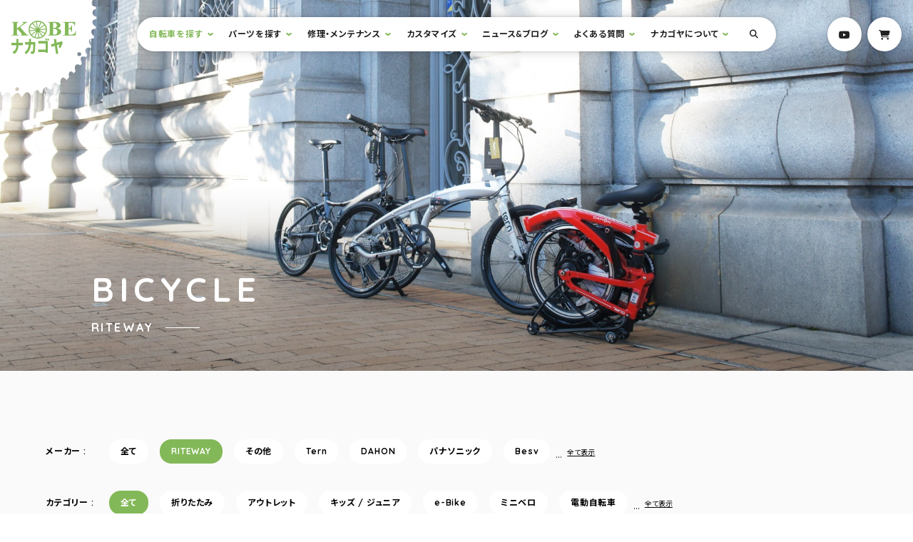

--- FILE ---
content_type: text/html; charset=UTF-8
request_url: https://nakagoya.jp/maker/riteway/?sort=expensive
body_size: 151299
content:
<!DOCTYPE html>
<html lang="ja">
<head>
  <meta charset="UTF-8">
  <meta name="viewport" content="width=device-width, initial-scale=1.0">
  <meta http-equiv="X-UA-Compatible" content="ie=edge">
  <link rel="shortcut icon" href="/favicon.ico">
  <link rel="apple-touch-icon" href="/apple-touch-icon.png">
  <link rel="icon" type="image/png" href="/android-chrome-256x256.png">
  
	<!-- This site is optimized with the Yoast SEO plugin v15.5 - https://yoast.com/wordpress/plugins/seo/ -->
	<title>RITEWAY | メーカー | サイクルショップナカゴヤ</title>
	<meta name="robots" content="index, follow, max-snippet:-1, max-image-preview:large, max-video-preview:-1" />
	<link rel="canonical" href="https://nakagoya.jp/maker/riteway/" />
	<link rel="next" href="https://nakagoya.jp/maker/riteway/page/2/" />
	<meta property="og:locale" content="ja_JP" />
	<meta property="og:type" content="article" />
	<meta property="og:title" content="RITEWAY | メーカー | サイクルショップナカゴヤ" />
	<meta property="og:url" content="https://nakagoya.jp/maker/riteway/" />
	<meta property="og:site_name" content="サイクルショップナカゴヤ" />
	<meta property="og:image" content="https://nakagoya.jp/wp/wp-content/uploads/2020/12/no-picture@2x.png" />
	<meta property="og:image:width" content="1556" />
	<meta property="og:image:height" content="1101" />
	<meta name="twitter:card" content="summary_large_image" />
	<script type="application/ld+json" class="yoast-schema-graph">{"@context":"https://schema.org","@graph":[{"@type":"Organization","@id":"https://nakagoya.jp/#organization","name":"\u30b5\u30a4\u30af\u30eb\u30b7\u30e7\u30c3\u30d7\u30ca\u30ab\u30b4\u30e4","url":"https://nakagoya.jp/","sameAs":["https://www.facebook.com/\u30b5\u30a4\u30af\u30eb\u30b7\u30e7\u30c3\u30d7\u30ca\u30ab\u30b4\u30e4-955039441200033/","https://www.instagram.com/nakagoya.official/","https://www.youtube.com/user/nakago8"],"logo":{"@type":"ImageObject","@id":"https://nakagoya.jp/#logo","inLanguage":"ja","url":"https://nakagoya.jp/wp/wp-content/uploads/2020/12/no-picture@2x.png","width":1556,"height":1101,"caption":"\u30b5\u30a4\u30af\u30eb\u30b7\u30e7\u30c3\u30d7\u30ca\u30ab\u30b4\u30e4"},"image":{"@id":"https://nakagoya.jp/#logo"}},{"@type":"WebSite","@id":"https://nakagoya.jp/#website","url":"https://nakagoya.jp/","name":"\u30b5\u30a4\u30af\u30eb\u30b7\u30e7\u30c3\u30d7\u30ca\u30ab\u30b4\u30e4","description":"\u795e\u6238\u306e\u8857\u306e\u3061\u3087\u3063\u3068\u3053\u3060\u308f\u3063\u305f\u81ea\u8ee2\u8eca\u5c4b","publisher":{"@id":"https://nakagoya.jp/#organization"},"potentialAction":[{"@type":"SearchAction","target":"https://nakagoya.jp/?s={search_term_string}","query-input":"required name=search_term_string"}],"inLanguage":"ja"},{"@type":"CollectionPage","@id":"https://nakagoya.jp/maker/riteway/#webpage","url":"https://nakagoya.jp/maker/riteway/","name":"RITEWAY | \u30e1\u30fc\u30ab\u30fc | \u30b5\u30a4\u30af\u30eb\u30b7\u30e7\u30c3\u30d7\u30ca\u30ab\u30b4\u30e4","isPartOf":{"@id":"https://nakagoya.jp/#website"},"inLanguage":"ja","potentialAction":[{"@type":"ReadAction","target":["https://nakagoya.jp/maker/riteway/"]}]}]}</script>
	<!-- / Yoast SEO plugin. -->


<link rel='dns-prefetch' href='//kit.fontawesome.com' />
<link rel='dns-prefetch' href='//www.googletagmanager.com' />
<link rel='dns-prefetch' href='//fonts.googleapis.com' />
<link rel='dns-prefetch' href='//s.w.org' />
<link rel="alternate" type="application/rss+xml" title="サイクルショップナカゴヤ &raquo; RITEWAY 自転車メーカー のフィード" href="https://nakagoya.jp/maker/riteway/feed/" />
		<script type="text/javascript">
			window._wpemojiSettings = {"baseUrl":"https:\/\/s.w.org\/images\/core\/emoji\/13.0.1\/72x72\/","ext":".png","svgUrl":"https:\/\/s.w.org\/images\/core\/emoji\/13.0.1\/svg\/","svgExt":".svg","source":{"concatemoji":"https:\/\/nakagoya.jp\/wp\/wp-includes\/js\/wp-emoji-release.min.js?ver=5.6.16"}};
			!function(e,a,t){var n,r,o,i=a.createElement("canvas"),p=i.getContext&&i.getContext("2d");function s(e,t){var a=String.fromCharCode;p.clearRect(0,0,i.width,i.height),p.fillText(a.apply(this,e),0,0);e=i.toDataURL();return p.clearRect(0,0,i.width,i.height),p.fillText(a.apply(this,t),0,0),e===i.toDataURL()}function c(e){var t=a.createElement("script");t.src=e,t.defer=t.type="text/javascript",a.getElementsByTagName("head")[0].appendChild(t)}for(o=Array("flag","emoji"),t.supports={everything:!0,everythingExceptFlag:!0},r=0;r<o.length;r++)t.supports[o[r]]=function(e){if(!p||!p.fillText)return!1;switch(p.textBaseline="top",p.font="600 32px Arial",e){case"flag":return s([127987,65039,8205,9895,65039],[127987,65039,8203,9895,65039])?!1:!s([55356,56826,55356,56819],[55356,56826,8203,55356,56819])&&!s([55356,57332,56128,56423,56128,56418,56128,56421,56128,56430,56128,56423,56128,56447],[55356,57332,8203,56128,56423,8203,56128,56418,8203,56128,56421,8203,56128,56430,8203,56128,56423,8203,56128,56447]);case"emoji":return!s([55357,56424,8205,55356,57212],[55357,56424,8203,55356,57212])}return!1}(o[r]),t.supports.everything=t.supports.everything&&t.supports[o[r]],"flag"!==o[r]&&(t.supports.everythingExceptFlag=t.supports.everythingExceptFlag&&t.supports[o[r]]);t.supports.everythingExceptFlag=t.supports.everythingExceptFlag&&!t.supports.flag,t.DOMReady=!1,t.readyCallback=function(){t.DOMReady=!0},t.supports.everything||(n=function(){t.readyCallback()},a.addEventListener?(a.addEventListener("DOMContentLoaded",n,!1),e.addEventListener("load",n,!1)):(e.attachEvent("onload",n),a.attachEvent("onreadystatechange",function(){"complete"===a.readyState&&t.readyCallback()})),(n=t.source||{}).concatemoji?c(n.concatemoji):n.wpemoji&&n.twemoji&&(c(n.twemoji),c(n.wpemoji)))}(window,document,window._wpemojiSettings);
		</script>
		<style type="text/css">
img.wp-smiley,
img.emoji {
	display: inline !important;
	border: none !important;
	box-shadow: none !important;
	height: 1em !important;
	width: 1em !important;
	margin: 0 .07em !important;
	vertical-align: -0.1em !important;
	background: none !important;
	padding: 0 !important;
}
</style>
	<link rel='stylesheet' id='wp-block-library-css'  href='https://nakagoya.jp/wp/wp-includes/css/dist/block-library/style.min.css?ver=5.6.16' type='text/css' media='all' />
<link rel='stylesheet' id='contact-form-7-css'  href='https://nakagoya.jp/wp/wp-content/plugins/contact-form-7/includes/css/styles.css?ver=5.3.2' type='text/css' media='all' />
<link rel='stylesheet' id='commoon-css-css'  href='https://nakagoya.jp/wp/wp-content/themes/nakagoya/assets/css/common.css?ver=5.6.16' type='text/css' media='all' />
<link rel='stylesheet' id='google-font-css'  href='https://fonts.googleapis.com/css2?family=Noto+Sans+JP:wght@400;700&#038;family=Quicksand:wght@400;700&#038;display=swap' type='text/css' media='all' />
<script type='text/javascript' src='https://nakagoya.jp/wp/wp-includes/js/jquery/jquery.min.js?ver=3.5.1' id='jquery-core-js'></script>
<script type='text/javascript' src='https://nakagoya.jp/wp/wp-includes/js/jquery/jquery-migrate.min.js?ver=3.3.2' id='jquery-migrate-js'></script>
<script type='text/javascript' async crossorigin="anonymous" src='https://kit.fontawesome.com/e437229812.js?ver=1.0.0' id='fontawesome-js'></script>
<script type='text/javascript' async src='https://www.googletagmanager.com/gtag/js?id=UA-91740477-1&#038;ver=1.0.0' id='gtag-js'></script>
<script type='text/javascript' defer src='https://nakagoya.jp/wp/wp-content/themes/nakagoya/assets/js/libs/analytics.js?ver=1.0.0' id='analytics-js'></script>
<script type='text/javascript' defer src='https://nakagoya.jp/wp/wp-content/themes/nakagoya/assets/js/main.bundle.js?ver=1.0.0' id='main-js-js'></script>
<link rel="https://api.w.org/" href="https://nakagoya.jp/wp-json/" /><link rel="alternate" type="application/json" href="https://nakagoya.jp/wp-json/wp/v2/maker/19" /><link rel="EditURI" type="application/rsd+xml" title="RSD" href="https://nakagoya.jp/wp/xmlrpc.php?rsd" />
<link rel="wlwmanifest" type="application/wlwmanifest+xml" href="https://nakagoya.jp/wp/wp-includes/wlwmanifest.xml" /> 
<meta name="generator" content="WordPress 5.6.16" />
</head>
<body class="archive tax-maker term-riteway term-19">
  <div data-barba="wrapper">
  <div data-barba="container" data-barba-namespace="page">
  <header class="l-header p-header">
    <div class="p-header__info">
      <h1 class="p-header__title">
        <span class="u-visuallyHidden">サイクルショップナカゴヤ</span>
        <a href="https://nakagoya.jp" class="p-logo -primary">
          <img src="https://nakagoya.jp/wp/wp-content/themes/nakagoya/assets/img/common/logo-primary.svg" alt="Kobeナカゴヤ" class="p-logo__image">
          <svg id="js-logo" xmlns="http://www.w3.org/2000/svg" xmlns:xlink="http://www.w3.org/1999/xlink" viewBox="0 0 259.022 259.053" class="p-logo__gear">
            <defs>
            <filter id="gear">
              <feGaussianBlur in="SourceAlpha" stdDeviation="8" result="blur"/>
              <feFlood flood-color="#000000" flood-opacity="0.16"/>
              <feComposite in2="blur" operator="in"/>
              <feMerge>
                <feMergeNode/>
                <feMergeNode in="SourceGraphic"/>
              </feMerge>
            </filter>
            </defs>
            <g transform="matrix(1, 0, 0, 1, 0, 0)" filter="url(#gear)">
              <path id="gear-2" data-name="gear" d="M113.462,240h-2.929v-.014a9.969,9.969,0,0,0-.437-2.806,4.8,4.8,0,0,0-3.394-3.5,4.075,4.075,0,0,0-.91-.1c-1.036,0-2.728.4-4.908,2.307a17.306,17.306,0,0,0-2.182,2.3l-2.93-.337v-.452a11.144,11.144,0,0,0-.494-2.975,5.594,5.594,0,0,0-3.45-3.905,3.915,3.915,0,0,0-1.156-.178c-.983,0-2.55.4-4.433,2.289a14.44,14.44,0,0,0-1.848,2.289l-3.38-1.241h0l0-.005a14.38,14.38,0,0,0-.086-3.237c-.231-1.543-.874-3.505-2.621-4.088a4.251,4.251,0,0,0-1.338-.208c-3.044,0-6.3,2.8-6.435,2.914l-1.465.113L66.7,227.82l0-.006a9.6,9.6,0,0,0,.731-2.842,4.252,4.252,0,0,0-1.972-4.37,5.061,5.061,0,0,0-2.509-.634,10.634,10.634,0,0,0-5.6,2.1l-1.465-.113-1.8-1.579h0l0,0a19.485,19.485,0,0,0,.731-3.42c.326-2.96-.525-4-1.3-4.356a6.284,6.284,0,0,0-2.584-.455,21.134,21.134,0,0,0-5.416.905H43.943l-2.029-2.03a8.618,8.618,0,0,0,1.14-2.58,5.58,5.58,0,0,0-1.14-5.2,5.039,5.039,0,0,0-4-1.646,13.22,13.22,0,0,0-5.129,1.308l-1.466-2.03,0-.006a17.118,17.118,0,0,0,1.532-2.912c.578-1.454,1.035-3.419-.07-4.525a6.672,6.672,0,0,0-5.408-2.4,22.069,22.069,0,0,0-3.607.368l-2.027-1.8.225-1.354c.1-.1,2.529-2.375,2.531-4.846a3.889,3.889,0,0,0-1.4-2.937,10.92,10.92,0,0,0-5.791-1.6,11.7,11.7,0,0,0-1.759.132L14.2,176.729l-.114-.789a12.179,12.179,0,0,0,2.17-2.594,6.565,6.565,0,0,0,.968-2.545,3.867,3.867,0,0,0-.659-2.756A6.585,6.585,0,0,0,10.9,165.4a9.129,9.129,0,0,0-1.777.167L7.773,162.18l.006,0a8.9,8.9,0,0,0,2.05-1.519,5.98,5.98,0,0,0,1.887-4.568,3.747,3.747,0,0,0-1.345-2.56,9.765,9.765,0,0,0-2.739-1.67,20.283,20.283,0,0,0-3.914-1.184l-.339-2.932a7.416,7.416,0,0,0,2.38-1.212,5.3,5.3,0,0,0,2.126-4.765,4.846,4.846,0,0,0-1.2-2.879,7.345,7.345,0,0,0-2.308-1.717,12.2,12.2,0,0,0-3.251-1.043L.9,132.745a8.869,8.869,0,0,0,2.718-.818,4.583,4.583,0,0,0,2.8-4.032c.032-1.222-.491-3.109-3.169-5.16A17.815,17.815,0,0,0,0,120.791l.222-3.047H.231a10.73,10.73,0,0,0,2.8-.761,4.57,4.57,0,0,0,3.057-3.637c.1-1.093-.224-2.876-2.3-5.16A17.261,17.261,0,0,0,1.238,105.9l-.113-3.384h.007a.012.012,0,0,0,.008,0,9.456,9.456,0,0,0,1.619.141A6.648,6.648,0,0,0,5.6,102.1a3.949,3.949,0,0,0,2.17-2.516c.353-1.158.377-3.116-1.508-5.865A17.358,17.358,0,0,0,3.831,90.9l.674-3.159H6.043l.154,0c.92,0,4-.179,4.955-2.486.321-.772.421-2.318-.928-5.3A28.573,28.573,0,0,0,8.453,76.7l0,0,.9-2.933,1.352-.226a11.9,11.9,0,0,0,1.642.113c1.62,0,3.667-.333,4.217-1.918,1.23-3.542.51-6.312-2.14-8.233L16,60.225h.788a8.929,8.929,0,0,0,2.951.577,4.4,4.4,0,0,0,3.81-1.817c.642-.9,1.232-2.532.393-5.188a12.608,12.608,0,0,0-1.3-2.82V49.4l1.8-1.353A12.9,12.9,0,0,0,28.672,49a2.827,2.827,0,0,0,2.424-.952c.148-.2.311-.413.513-.665,1.32-1.675,2.192-2.781.389-8.7l2.254-2.368a5.848,5.848,0,0,0,3.985,1.746,5.99,5.99,0,0,0,3.565-1.3.923.923,0,0,0,.6-.36c.655-.732,1.317-2.691.749-7.873l2.14-2.03,0,0A8.679,8.679,0,0,0,50.25,28.6a4.456,4.456,0,0,0,2.932-1.084,6.73,6.73,0,0,0,2.211-5.385,12.1,12.1,0,0,0-.408-3.183l2.253-1.244a6.443,6.443,0,0,0,5.071,2.586,7.77,7.77,0,0,0,3.04-.669,2.264,2.264,0,0,0,1.4-1.071c.63-.9,1.368-2.757,1.31-6.485L71.1,10.6l0,.009a5.844,5.844,0,0,0,.993,1.689A4.558,4.558,0,0,0,75.664,14a7.045,7.045,0,0,0,2.643-.578h.009a2.5,2.5,0,0,0,1.743-.97c1.094-1.237,1.718-3.415,1.855-6.473l3.942-.226a4.914,4.914,0,0,0,1.012,1.775A5.632,5.632,0,0,0,91.282,9.3a9.43,9.43,0,0,0,1-.054h.041a2.6,2.6,0,0,0,1.715-.792C95.061,7.5,95.759,5.834,96.111,3.5l.451-1.354,3.38.113,1.24.789a3.475,3.475,0,0,0,.615,2.549,4.6,4.6,0,0,0,3.667,1.4l.128,0a4.672,4.672,0,0,0,2.986-1.022,6.589,6.589,0,0,0,1.739-2.249A11.271,11.271,0,0,0,111.322.451l4.057-.225a9.71,9.71,0,0,0,.76,2.861A4.786,4.786,0,0,0,120.11,6.2c.131.009.232.013.319.013,1.154,0,2.844-.539,4.344-3.108A13.448,13.448,0,0,0,126.082,0l3.72.451a9.314,9.314,0,0,0,.634,2.932,5.523,5.523,0,0,0,4.1,3.609,4.82,4.82,0,0,0,.949.095,5.2,5.2,0,0,0,4.268-2.528,10.761,10.761,0,0,0,1.318-2.525l.229.01.046,0,.09,0h.023l.07,0h.011c.543.025,1.986.09,2.237.09.32,0,1.346,1.111,1.462,1.238v.008a7.519,7.519,0,0,0,0,2.434,4.43,4.43,0,0,0,2.7,3.539,3.461,3.461,0,0,0,1.3.247c.954,0,2.556-.374,4.772-2.154a19.213,19.213,0,0,0,2.256-2.147L159.1,6.767v.008a16.559,16.559,0,0,0,.17,3.319c.257,1.595.906,3.642,2.535,4.342a2.97,2.97,0,0,0,1.179.225c3.154,0,7.564-4.018,7.609-4.059l2.93,2.03c-.149.285-1.44,2.838-.723,5.114a4.277,4.277,0,0,0,2.3,2.555,5.563,5.563,0,0,0,2.5.609c3.258,0,5.731-2.964,5.835-3.091l2.7,2.03-.005.01a15.779,15.779,0,0,0-1.094,3.176c-.333,1.57-.412,3.662,1.1,4.709a6.774,6.774,0,0,0,3.932,1.073,18.026,18.026,0,0,0,5.533-1.073l2.253,1.072h0l0,0a14.832,14.832,0,0,0-.983,3.532,6.867,6.867,0,0,0,.13,2.838,3.363,3.363,0,0,0,1.757,2.139,8.5,8.5,0,0,0,3.834.852,12.247,12.247,0,0,0,4.388-.851l2.256,2.593c-.023.024-2.334,2.464-2.257,5a4.146,4.146,0,0,0,1.469,3.007,7,7,0,0,0,4.835,1.91,7.769,7.769,0,0,0,3.163-.668l1.691,2.367a13.894,13.894,0,0,0-1.746,2.961,7.11,7.11,0,0,0-.63,2.654,3.5,3.5,0,0,0,.912,2.506c.8.863,2.388,1.891,5.45,1.891a14.664,14.664,0,0,0,3-.311l1.583,2.593a14.76,14.76,0,0,0-1.889,2,8.018,8.018,0,0,0-1.914,4.288,4.157,4.157,0,0,0,1.211,3.186,9.971,9.971,0,0,0,5.715,1.673,11.823,11.823,0,0,0,1.5-.095l1.128,2.143v1.8c-.033.014-3.224,1.46-3.975,3.856a3.722,3.722,0,0,0,.482,3.136,7.083,7.083,0,0,0,6.119,3.648,5.013,5.013,0,0,0,.635-.038l1.02,1.014v2.481c-.034.011-3.408,1.094-4.47,3.44a3.813,3.813,0,0,0,.076,3.215,6.959,6.959,0,0,0,6.324,4.4c.064,0,.1,0,.1,0l.676,3.722v0l-.006,0a7.062,7.062,0,0,0-2.685.832,4.985,4.985,0,0,0-1.826,1.69,5.5,5.5,0,0,0-.779,3.118,5.9,5.9,0,0,0,.962,3.206,6.381,6.381,0,0,0,2.01,1.884A8.932,8.932,0,0,0,240,119.548l0,3.159-.01,0a13.175,13.175,0,0,0-3.216,1.028,6.345,6.345,0,0,0-2.146,1.588,3.463,3.463,0,0,0-.825,2.57,6.976,6.976,0,0,0,2.661,4.723,11.409,11.409,0,0,0,2.407,1.593l0,3.608h-.008a9.542,9.542,0,0,0-1.294-.085c-1.695,0-4.642.421-5.346,3.244-.29,1.157-.239,3.036,1.648,5.413a14.125,14.125,0,0,0,2.408,2.368l-.225,3.5c-.009,0-.346-.023-.859-.023-1.793,0-6,.266-6.353,2.729-.03.21-.059.4-.083.563-.4,2.655-.458,3.063,3.238,8.348l-.451,2.707a12.6,12.6,0,0,0-3.31-.48,6.533,6.533,0,0,0-2.633.48,3.654,3.654,0,0,0-1.944,1.917c-.482,1.093-.788,3,.493,5.893a16.051,16.051,0,0,0,1.76,3.017l-2.029,2.932a13.712,13.712,0,0,0-4.173-.828c-1.591,0-2.651.506-3.15,1.5-.418.836-.715,2.489.238,5.611a24.648,24.648,0,0,0,1.336,3.406l0,.005-2.14,2.82-.006,0a10.216,10.216,0,0,0-4.617-1.45,3.53,3.53,0,0,0-3.038,1.454c-.675.932-1.367,2.693-.831,5.794a16.773,16.773,0,0,0,.943,3.341l-2.479,2.594h-.9c-.017-.025-1.748-2.479-3.694-2.479a2.681,2.681,0,0,0-1.84.787c-.767.707-1.642,2.137-1.455,4.935a14.159,14.159,0,0,0,.566,3.074l-3.718,4.06-.008-.008c-.327-.352-3.263-3.437-5.47-3.437a1.961,1.961,0,0,0-1.057.287,5.8,5.8,0,0,0-2.591,3.144,13.1,13.1,0,0,0-.226,6.1l-3.155,2.03h0l0-.005a13.845,13.845,0,0,0-1.718-1.852,6.246,6.246,0,0,0-3.756-1.83,3.015,3.015,0,0,0-1.848.641,6.222,6.222,0,0,0-2.238,4.878,11.885,11.885,0,0,0,.211,3.014l-3.605,1.807,0-.005c-.343-.4-3.42-3.869-5.819-3.869a2.1,2.1,0,0,0-1.05.266,7.467,7.467,0,0,0-3.013,2.805,10.547,10.547,0,0,0-1.155,5.09l-2.817,1.015h-1.014l0-.008a12.108,12.108,0,0,0-1.093-2.39c-.664-1.094-1.767-2.4-3.244-2.4a2.829,2.829,0,0,0-.956.172,8.32,8.32,0,0,0-4.042,3.44,10.172,10.172,0,0,0-1.591,4.117l-3.269.677a11.859,11.859,0,0,0-1.213-2.584c-.752-1.179-2.027-2.584-3.825-2.584a3.893,3.893,0,0,0-.82.093c-1.157.257-2.9,1.083-4.62,3.552A15.266,15.266,0,0,0,128.337,240l-3.043,0v-.007a11.118,11.118,0,0,0-.879-2.769c-.612-1.266-1.742-2.776-3.649-2.776a3.791,3.791,0,0,0-.429.024,8.066,8.066,0,0,0-4.958,2.933A15.677,15.677,0,0,0,113.465,240l0,0ZM120,226a3,3,0,1,0,3,3A3,3,0,0,0,120,226Zm94-53a3,3,0,1,0,3,3A3,3,0,0,0,214,173ZM25,173a3,3,0,1,0,3,3A3,3,0,0,0,25,173ZM216,63a3,3,0,1,0,3,3A3,3,0,0,0,216,63ZM25,63a3,3,0,1,0,3,3A3,3,0,0,0,25,63ZM120,8a3,3,0,1,0,3,3A3,3,0,0,0,120,8Z" transform="translate(9.52 9.55)" fill="#fff" stroke="rgba(0,0,0,0)" stroke-miterlimit="10" stroke-width="1"/>
            </g>
          </svg>
        </a>
      </h1>
    </div>
    <!-- /.p-header__info -->
    <div class="p-header__acition">
      <button type="button" class="js-drawer c-button p-hamburger" aria-controls="drawer" aria-expanded="false">
        <span class="p-hamburger__line">
          <span class="p-hamburger__label">Menu<span class="u-visuallyHidden">を開閉</span></span>
        </span>
      </button>
      <div id="drawer" class="p-drawer">
        <div class="p-drawer__inner">
          <nav class="p-header__nav">
            <h2 class="u-visuallyHidden">サイト内メニュー</h2>
            <a href="#main" class="u-visuallyHidden">本文までスキップ</a>
            <ul id="globalNav" class="p-globalNav" aria-hidden="true">
				  <li class="p-globalNav__item -parent js-hasDropdown">
				    <a href="https://nakagoya.jp/bicycle/" class="p-globalNav__link  is-active">自転車を探す</a>
				    <div class="p-dropdown js-dropdown">
				      <div class="p-dropdown__inner">
				        <dl class="p-dropdown__define">
				          <dt>タイプで絞り込む</dt>
				          <dd>
				            <ul class="p-dropdown__list">
				              <li class="p-dropdown__item">
				                <a href="https://nakagoya.jp/bicycle_type/folding-bike/" class="p-dropdown__link -box">
				                  <img src="https://nakagoya.jp/wp/wp-content/uploads/2020/10/cate-folding@2x-300x210.jpg" srcset="https://nakagoya.jp/wp/wp-content/uploads/2020/10/cate-folding@2x-300x210.jpg, https://nakagoya.jp/wp/wp-content/uploads/2020/10/cate-folding@2x-300x210.jpg 2x" alt="折りたたみ自転車" class="p-dropdown__image">
				                  <span class="p-dropdown__name">折りたたみ</span>
				                </a>
				              </li>
				              <li class="p-dropdown__item">
				                <a href="https://nakagoya.jp/bicycle_type/outlet/" class="p-dropdown__link -box">
				                  <span class="p-dropdown__name">アウトレット</span>
				                </a>
				              </li>
				              <li class="p-dropdown__item">
				                <a href="https://nakagoya.jp/bicycle_type/kids-junior/" class="p-dropdown__link -box">
				                  <img src="https://nakagoya.jp/wp/wp-content/uploads/2020/10/cate-kids@2x-300x210.jpg" srcset="https://nakagoya.jp/wp/wp-content/uploads/2020/10/cate-kids@2x-300x210.jpg, https://nakagoya.jp/wp/wp-content/uploads/2020/10/cate-kids@2x-300x210.jpg 2x" alt="キッズバイク" class="p-dropdown__image">
				                  <span class="p-dropdown__name">キッズ / ジュニア</span>
				                </a>
				              </li>
				              <li class="p-dropdown__item">
				                <a href="https://nakagoya.jp/bicycle_type/e-bike/" class="p-dropdown__link -box">
				                  <img src="https://nakagoya.jp/wp/wp-content/uploads/2020/10/cate-e-bike@2x-300x210.jpg" srcset="https://nakagoya.jp/wp/wp-content/uploads/2020/10/cate-e-bike@2x-300x210.jpg, https://nakagoya.jp/wp/wp-content/uploads/2020/10/cate-e-bike@2x-300x210.jpg 2x" alt="e-Bike" class="p-dropdown__image">
				                  <span class="p-dropdown__name">e-Bike</span>
				                </a>
				              </li>
				              <li class="p-dropdown__item">
				                <a href="https://nakagoya.jp/bicycle_type/minivelo/" class="p-dropdown__link -box">
				                  <img src="https://nakagoya.jp/wp/wp-content/uploads/2020/10/cate-minivelo@2x-300x210.jpg" srcset="https://nakagoya.jp/wp/wp-content/uploads/2020/10/cate-minivelo@2x-300x210.jpg, https://nakagoya.jp/wp/wp-content/uploads/2020/10/cate-minivelo@2x-300x210.jpg 2x" alt="ミニベロ" class="p-dropdown__image">
				                  <span class="p-dropdown__name">ミニベロ</span>
				                </a>
				              </li>
				              <li class="p-dropdown__item">
				                <a href="https://nakagoya.jp/bicycle_type/electric-bicycle/" class="p-dropdown__link -box">
				                  <img src="https://nakagoya.jp/wp/wp-content/uploads/2020/10/cate-electricbike@2x-300x210.jpg" srcset="https://nakagoya.jp/wp/wp-content/uploads/2020/10/cate-electricbike@2x-300x210.jpg, https://nakagoya.jp/wp/wp-content/uploads/2020/10/cate-electricbike@2x-300x210.jpg 2x" alt="電動自転車" class="p-dropdown__image">
				                  <span class="p-dropdown__name">電動自転車</span>
				                </a>
				              </li>
				              <li class="p-dropdown__item">
				                <a href="https://nakagoya.jp/bicycle_type/cross-bike/" class="p-dropdown__link -box">
				                  <img src="https://nakagoya.jp/wp/wp-content/uploads/2020/10/cate-crossbike@2x-300x210.jpg" srcset="https://nakagoya.jp/wp/wp-content/uploads/2020/10/cate-crossbike@2x-300x210.jpg, https://nakagoya.jp/wp/wp-content/uploads/2020/10/cate-crossbike@2x-300x210.jpg 2x" alt="クロスバイク" class="p-dropdown__image">
				                  <span class="p-dropdown__name">クロスバイク</span>
				                </a>
				              </li>
				              <li class="p-dropdown__item">
				                <a href="https://nakagoya.jp/bicycle_type/city-bike/" class="p-dropdown__link -box">
				                  <img src="https://nakagoya.jp/wp/wp-content/uploads/2020/10/cate-city@2x-300x210.jpg" srcset="https://nakagoya.jp/wp/wp-content/uploads/2020/10/cate-city@2x-300x210.jpg, https://nakagoya.jp/wp/wp-content/uploads/2020/10/cate-city@2x-300x210.jpg 2x" alt="シティバイク" class="p-dropdown__image">
				                  <span class="p-dropdown__name">シティバイク</span>
				                </a>
				              </li>
				              <li class="p-dropdown__item">
				                <a href="https://nakagoya.jp/bicycle_type/mountain-bike/" class="p-dropdown__link -box">
				                  <img src="https://nakagoya.jp/wp/wp-content/uploads/2020/10/cate-mountain@2x-300x210.jpg" srcset="https://nakagoya.jp/wp/wp-content/uploads/2020/10/cate-mountain@2x-300x210.jpg, https://nakagoya.jp/wp/wp-content/uploads/2020/10/cate-mountain@2x-300x210.jpg 2x" alt="マウンテンバイク" class="p-dropdown__image">
				                  <span class="p-dropdown__name">マウンテンバイク</span>
				                </a>
				              </li>
				              <li class="p-dropdown__item">
				                <a href="https://nakagoya.jp/bicycle_type/%e8%bb%bd%e5%bf%ab%e8%bb%8a/" class="p-dropdown__link -box">
				                  <span class="p-dropdown__name">軽快車</span>
				                </a>
				              </li>
				              <li class="p-dropdown__item">
				                <a href="https://nakagoya.jp/bicycle_type/bicycle-with-children/" class="p-dropdown__link -box">
				                  <img src="https://nakagoya.jp/wp/wp-content/uploads/2020/10/cate-with-kids@2x-300x210.jpg" srcset="https://nakagoya.jp/wp/wp-content/uploads/2020/10/cate-with-kids@2x-300x210.jpg, https://nakagoya.jp/wp/wp-content/uploads/2020/10/cate-with-kids@2x-300x210.jpg 2x" alt="子供乗せ自転車" class="p-dropdown__image">
				                  <span class="p-dropdown__name">子供乗せ自転車</span>
				                </a>
				              </li>
				            </ul>
				          </dd>
				          <dt>メーカーで絞り込む</dt>
				          <dd>
				            <ul class="p-dropdown__list">
				              <li class="p-dropdown__item">
				                <a href="https://nakagoya.jp/maker/riteway/" class="p-dropdown__link -brand is-active" aria-current="page">
				                  <img src="https://nakagoya.jp/wp/wp-content/uploads/2020/10/logo-riteway@2x-300x59.png" srcset="https://nakagoya.jp/wp/wp-content/uploads/2020/10/logo-riteway@2x-300x59.png, https://nakagoya.jp/wp/wp-content/uploads/2020/10/logo-riteway@2x-300x59.png 2x" alt="RITEWAY" class="p-dropdown__image">
				                  <span class="u-visuallyHidden">RITEWAY</span>
				                </a>
				              </li>
				              <li class="p-dropdown__item">
				                <a href="https://nakagoya.jp/maker/other/" class="p-dropdown__link -brand">
				                  <span class="p-dropdown__name">その他</span>
				                </a>
				              </li>
				              <li class="p-dropdown__item">
				                <a href="https://nakagoya.jp/maker/tern/" class="p-dropdown__link -brand">
				                  <img src="https://nakagoya.jp/wp/wp-content/uploads/2020/12/logo-tern@2x-3-300x64.png" srcset="https://nakagoya.jp/wp/wp-content/uploads/2020/12/logo-tern@2x-3-300x64.png, https://nakagoya.jp/wp/wp-content/uploads/2020/12/logo-tern@2x-3-300x64.png 2x" alt="tern" class="p-dropdown__image">
				                  <span class="u-visuallyHidden">Tern</span>
				                </a>
				              </li>
				              <li class="p-dropdown__item">
				                <a href="https://nakagoya.jp/maker/dahon/" class="p-dropdown__link -brand">
				                  <img src="https://nakagoya.jp/wp/wp-content/uploads/2020/12/logo-dahon@2x-300x73.png" srcset="https://nakagoya.jp/wp/wp-content/uploads/2020/12/logo-dahon@2x-300x73.png, https://nakagoya.jp/wp/wp-content/uploads/2020/12/logo-dahon@2x-300x73.png 2x" alt="DAHON" class="p-dropdown__image">
				                  <span class="u-visuallyHidden">DAHON</span>
				                </a>
				              </li>
				              <li class="p-dropdown__item">
				                <a href="https://nakagoya.jp/maker/%e3%83%91%e3%83%8a%e3%82%bd%e3%83%8b%e3%83%83%e3%82%af/" class="p-dropdown__link -brand">
				                  <span class="p-dropdown__name">パナソニック</span>
				                </a>
				              </li>
				              <li class="p-dropdown__item">
				                <a href="https://nakagoya.jp/maker/besv/" class="p-dropdown__link -brand">
				                  <img src="https://nakagoya.jp/wp/wp-content/uploads/2020/10/logo-besv@2x-300x54.png" srcset="https://nakagoya.jp/wp/wp-content/uploads/2020/10/logo-besv@2x-300x54.png, https://nakagoya.jp/wp/wp-content/uploads/2020/10/logo-besv@2x-300x54.png 2x" alt="Besv" class="p-dropdown__image">
				                  <span class="u-visuallyHidden">Besv</span>
				                </a>
				              </li>
				              <li class="p-dropdown__item">
				                <a href="https://nakagoya.jp/maker/birdy/" class="p-dropdown__link -brand">
				                  <img src="https://nakagoya.jp/wp/wp-content/uploads/2020/12/logo-birdy@2x-300x89.png" srcset="https://nakagoya.jp/wp/wp-content/uploads/2020/12/logo-birdy@2x-300x89.png, https://nakagoya.jp/wp/wp-content/uploads/2020/12/logo-birdy@2x-300x89.png 2x" alt="birdy" class="p-dropdown__image">
				                  <span class="u-visuallyHidden">birdy</span>
				                </a>
				              </li>
				              <li class="p-dropdown__item">
				                <a href="https://nakagoya.jp/maker/khodaabloom/" class="p-dropdown__link -brand">
				                  <span class="p-dropdown__name">Khodaabloom</span>
				                </a>
				              </li>
				              <li class="p-dropdown__item">
				                <a href="https://nakagoya.jp/maker/tokyobike/" class="p-dropdown__link -brand">
				                  <span class="p-dropdown__name">tokyobike</span>
				                </a>
				              </li>
				              <li class="p-dropdown__item">
				                <a href="https://nakagoya.jp/maker/mate/" class="p-dropdown__link -brand">
				                  <span class="p-dropdown__name">MATE</span>
				                </a>
				              </li>
				              <li class="p-dropdown__item">
				                <a href="https://nakagoya.jp/maker/araya/" class="p-dropdown__link -brand">
				                  <span class="p-dropdown__name">ARAYA</span>
				                </a>
				              </li>
				              <li class="p-dropdown__item">
				                <a href="https://nakagoya.jp/maker/khs/" class="p-dropdown__link -brand">
				                  <img src="https://nakagoya.jp/wp/wp-content/uploads/2020/10/logo-khs@2x-300x52.png" srcset="https://nakagoya.jp/wp/wp-content/uploads/2020/10/logo-khs@2x-300x52.png, https://nakagoya.jp/wp/wp-content/uploads/2020/10/logo-khs@2x-300x52.png 2x" alt="KHS" class="p-dropdown__image">
				                  <span class="u-visuallyHidden">KHS</span>
				                </a>
				              </li>
				              <li class="p-dropdown__item">
				                <a href="https://nakagoya.jp/maker/bridgestone-2/" class="p-dropdown__link -brand">
				                  <span class="p-dropdown__name">BRIDGESTONE</span>
				                </a>
				              </li>
				              <li class="p-dropdown__item">
				                <a href="https://nakagoya.jp/maker/louis-garneau/" class="p-dropdown__link -brand">
				                  <span class="p-dropdown__name">LOUIS GARNEAU</span>
				                </a>
				              </li>
				              <li class="p-dropdown__item">
				                <a href="https://nakagoya.jp/maker/tyrell/" class="p-dropdown__link -brand">
				                  <img src="https://nakagoya.jp/wp/wp-content/uploads/2020/10/logo-tyrell@2x-300x68.png" srcset="https://nakagoya.jp/wp/wp-content/uploads/2020/10/logo-tyrell@2x-300x68.png, https://nakagoya.jp/wp/wp-content/uploads/2020/10/logo-tyrell@2x-300x68.png 2x" alt="Tyrell" class="p-dropdown__image">
				                  <span class="u-visuallyHidden">Tyrell</span>
				                </a>
				              </li>
				              <li class="p-dropdown__item">
				                <a href="https://nakagoya.jp/maker/gt/" class="p-dropdown__link -brand">
				                  <img src="https://nakagoya.jp/wp/wp-content/uploads/2020/10/logo-gt-bicycles@2x-300x55.png" srcset="https://nakagoya.jp/wp/wp-content/uploads/2020/10/logo-gt-bicycles@2x-300x55.png, https://nakagoya.jp/wp/wp-content/uploads/2020/10/logo-gt-bicycles@2x-300x55.png 2x" alt="GT Bicycles" class="p-dropdown__image">
				                  <span class="u-visuallyHidden">GT</span>
				                </a>
				              </li>
				              <li class="p-dropdown__item">
				                <a href="https://nakagoya.jp/maker/benelli/" class="p-dropdown__link -brand">
				                  <span class="p-dropdown__name">Benelli</span>
				                </a>
				              </li>
				              <li class="p-dropdown__item">
				                <a href="https://nakagoya.jp/maker/daytona/" class="p-dropdown__link -brand">
				                  <img src="https://nakagoya.jp/wp/wp-content/uploads/2020/10/logo-daytona-pottering-bike@2x-1-300x69.png" srcset="https://nakagoya.jp/wp/wp-content/uploads/2020/10/logo-daytona-pottering-bike@2x-1-300x69.png, https://nakagoya.jp/wp/wp-content/uploads/2020/10/logo-daytona-pottering-bike@2x-1-300x69.png 2x" alt="Daytona PotteringBike" class="p-dropdown__image">
				                  <span class="u-visuallyHidden">Daytona</span>
				                </a>
				              </li>
				              <li class="p-dropdown__item">
				                <a href="https://nakagoya.jp/maker/felt/" class="p-dropdown__link -brand">
				                  <img src="https://nakagoya.jp/wp/wp-content/uploads/2020/10/logo-felt@2x-300x64.png" srcset="https://nakagoya.jp/wp/wp-content/uploads/2020/10/logo-felt@2x-300x64.png, https://nakagoya.jp/wp/wp-content/uploads/2020/10/logo-felt@2x-300x64.png 2x" alt="Felt Bicycles" class="p-dropdown__image">
				                  <span class="u-visuallyHidden">Felt</span>
				                </a>
				              </li>
				              <li class="p-dropdown__item">
				                <a href="https://nakagoya.jp/maker/carryme-2/" class="p-dropdown__link -brand">
				                  <span class="p-dropdown__name">CarryMe</span>
				                </a>
				              </li>
				              <li class="p-dropdown__item">
				                <a href="https://nakagoya.jp/maker/polygon/" class="p-dropdown__link -brand">
				                  <span class="p-dropdown__name">POLYGON</span>
				                </a>
				              </li>
				              <li class="p-dropdown__item">
				                <a href="https://nakagoya.jp/maker/nesto/" class="p-dropdown__link -brand">
				                  <span class="p-dropdown__name">NESTO</span>
				                </a>
				              </li>
				              <li class="p-dropdown__item">
				                <a href="https://nakagoya.jp/maker/vianova/" class="p-dropdown__link -brand">
				                  <span class="p-dropdown__name">VIANOVA</span>
				                </a>
				              </li>
				            </ul>
				          </dd>
				        </dl>
				      </div>
				      <!-- /.p-dropdown__inner -->
				    </div>
				    <!-- /.p-dropdown js-dropdown -->
				  </li>
				  <li class="p-globalNav__item -parent js-hasDropdown">
				    <a href="https://nakagoya.jp/accessory/" class="p-globalNav__link ">パーツを探す</a>
				    <div class="p-dropdown js-dropdown">
				      <div class="p-dropdown__inner">
				        <dl class="p-dropdown__define">
				          <dt>カテゴリーで絞り込む</dt>
				          <dd>
				            <ul class="p-dropdown__list">
				              <li class="p-dropdown__item">
				                <a href="https://nakagoya.jp/accessory_type/grip/" class="p-dropdown__link -box">
				                  <span class="p-dropdown__name">グリップ</span>
				                </a>
				              </li>
				            </ul>
				          </dd>
				        </dl>
				      </div>
				      <!-- /.p-dropdown__inner -->
				    </div>
				    <!-- /.p-dropdown js-dropdown -->
				  </li>
				  <li class="p-globalNav__item -parent js-hasDropdown">
				    <a href="https://nakagoya.jp/repair-maintenance/" class="p-globalNav__link ">修理・メンテナンス</a>
				    <div class="p-dropdown js-dropdown">
				      <div class="p-dropdown__inner">
				        <dl class="p-dropdown__define">
				          <dt>サービスを絞り込む</dt>
				          <dd>
				            <ul class="p-dropdown__list">
				              <li class="p-dropdown__item -double">
				                <a href="https://nakagoya.jp/repair-maintenance/#repair" class="p-dropdown__link -media">
				                  <img src="https://nakagoya.jp/wp/wp-content/uploads/2020/12/cate-repair@2x.jpg" srcset="https://nakagoya.jp/wp/wp-content/uploads/2020/12/cate-repair@2x.jpg, https://nakagoya.jp/wp/wp-content/uploads/2020/12/cate-repair@2x.jpg 2x" alt="修理" class="p-dropdown__image">
				                  <span class="p-dropdown__name">修理</span>
				                </a>
				              </li>
				              <li class="p-dropdown__item -double">
				                <a href="https://nakagoya.jp/repair-maintenance/#maintenance" class="p-dropdown__link -media">
				                  <img src="https://nakagoya.jp/wp/wp-content/uploads/2020/12/cate-maintenance@2x.jpg" srcset="https://nakagoya.jp/wp/wp-content/uploads/2020/12/cate-maintenance@2x.jpg, https://nakagoya.jp/wp/wp-content/uploads/2020/12/cate-maintenance@2x.jpg 2x" alt="メンテナンス" class="p-dropdown__image">
				                  <span class="p-dropdown__name">メンテナンス</span>
				                </a>
				              </li>
				            </ul>
				          </dd>
				        </dl>
				      </div>
				      <!-- /.p-dropdown__inner -->
				    </div>
				    <!-- /.p-dropdown js-dropdown -->
				  </li>
				  <li class="p-globalNav__item -parent js-hasDropdown">
				    <a href="https://nakagoya.jp/customize/" class="p-globalNav__link ">カスタマイズ</a>
				    <div class="p-dropdown js-dropdown">
				      <div class="p-dropdown__inner">
				        <dl class="p-dropdown__define">
				          <dt>タイプで絞り込む</dt>
				          <dd>
				            <ul class="p-dropdown__list">
				              <li class="p-dropdown__item">
				                <a href="https://nakagoya.jp/customize_type/fashionable/" class="p-dropdown__link -tag">
				                  <span class="p-dropdown__name">オシャレ</span>
				                </a>
				              </li>
				              <li class="p-dropdown__item">
				                <a href="https://nakagoya.jp/customize_type/speed-up/" class="p-dropdown__link -tag">
				                  <span class="p-dropdown__name">スピードアップ</span>
				                </a>
				              </li>
				              <li class="p-dropdown__item">
				                <a href="https://nakagoya.jp/customize_type/slope-strengthening/" class="p-dropdown__link -tag">
				                  <span class="p-dropdown__name">坂道強化</span>
				                </a>
				              </li>
				              <li class="p-dropdown__item">
				                <a href="https://nakagoya.jp/customize_type/%e5%ae%89%e5%ae%9a%e6%84%9f%e3%82%a2%e3%83%83%e3%83%97/" class="p-dropdown__link -tag">
				                  <span class="p-dropdown__name">安定感アップ</span>
				                </a>
				              </li>
				              <li class="p-dropdown__item">
				                <a href="https://nakagoya.jp/customize_type/%e5%a4%9a%e6%ae%b5%e9%80%9f%e5%8c%96/" class="p-dropdown__link -tag">
				                  <span class="p-dropdown__name">多段速化</span>
				                </a>
				              </li>
				            </ul>
				          </dd>
				        </dl>
				      </div>
				      <!-- /.p-dropdown__inner -->
				    </div>
				    <!-- /.p-dropdown js-dropdown -->
				  </li>
				  <li class="p-globalNav__item -parent js-hasDropdown">
				    <a href="https://nakagoya.jp/news-blog/" class="p-globalNav__link ">ニュース&amp;ブログ</a>
				    <div class="p-dropdown js-dropdown">
				      <div class="p-dropdown__inner">
				        <dl class="p-dropdown__define">
				          <dt>カテゴリーで絞り込む</dt>
				          <dd>
				            <ul class="p-dropdown__list">
				              <li class="p-dropdown__item">
				                <a href="https://nakagoya.jp/category/news/" class="p-dropdown__link -tag">
				                  <span class="p-dropdown__name">お知らせ</span>
				                </a>
				              </li>
				              <li class="p-dropdown__item">
				                <a href="https://nakagoya.jp/category/%e3%81%8a%e4%bc%91%e3%81%bf%e3%81%ae%e3%81%94%e6%a1%88%e5%86%85/" class="p-dropdown__link -tag">
				                  <span class="p-dropdown__name">お休みのご案内</span>
				                </a>
				              </li>
				              <li class="p-dropdown__item">
				                <a href="https://nakagoya.jp/category/in-stock/" class="p-dropdown__link -tag">
				                  <span class="p-dropdown__name">入荷情報</span>
				                </a>
				              </li>
				              <li class="p-dropdown__item">
				                <a href="https://nakagoya.jp/category/event/" class="p-dropdown__link -tag">
				                  <span class="p-dropdown__name">イベント</span>
				                </a>
				              </li>
				              <li class="p-dropdown__item">
				                <a href="https://nakagoya.jp/category/other/" class="p-dropdown__link -tag">
				                  <span class="p-dropdown__name">その他動画</span>
				                </a>
				              </li>
				              <li class="p-dropdown__item">
				                <a href="https://nakagoya.jp/category/%e8%87%aa%e8%bb%a2%e8%bb%8a%e7%b4%b9%e4%bb%8b/" class="p-dropdown__link -tag">
				                  <span class="p-dropdown__name">自転車紹介動画</span>
				                </a>
				              </li>
				              <li class="p-dropdown__item">
				                <a href="https://nakagoya.jp/category/%e3%81%8a%e5%be%97%e6%83%85%e5%a0%b1/" class="p-dropdown__link -tag">
				                  <span class="p-dropdown__name">お得情報</span>
				                </a>
				              </li>
				              <li class="p-dropdown__item">
				                <a href="https://nakagoya.jp/category/%e3%81%8a%e5%ae%a2%e6%a7%98/" class="p-dropdown__link -tag">
				                  <span class="p-dropdown__name">お客様</span>
				                </a>
				              </li>
				              <li class="p-dropdown__item">
				                <a href="https://nakagoya.jp/category/oyakudachi/" class="p-dropdown__link -tag">
				                  <span class="p-dropdown__name">お役立ち情報</span>
				                </a>
				              </li>
				              <li class="p-dropdown__item">
				                <a href="https://nakagoya.jp/category/customize/" class="p-dropdown__link -tag">
				                  <span class="p-dropdown__name">カスタマイズ</span>
				                </a>
				              </li>
				              <li class="p-dropdown__item">
				                <a href="https://nakagoya.jp/category/area-info/" class="p-dropdown__link -tag">
				                  <span class="p-dropdown__name">地域情報</span>
				                </a>
				              </li>
				              <li class="p-dropdown__item">
				                <a href="https://nakagoya.jp/category/gourmet/" class="p-dropdown__link -tag">
				                  <span class="p-dropdown__name">グルメ</span>
				                </a>
				              </li>
				              <li class="p-dropdown__item">
				                <a href="https://nakagoya.jp/category/%e3%81%8a%e3%81%a7%e3%81%8b%e3%81%91/" class="p-dropdown__link -tag">
				                  <span class="p-dropdown__name">おでかけ</span>
				                </a>
				              </li>
				              <li class="p-dropdown__item">
				                <a href="https://nakagoya.jp/category/maintenance/" class="p-dropdown__link -tag">
				                  <span class="p-dropdown__name">メンテナンス</span>
				                </a>
				              </li>
				              <li class="p-dropdown__item">
				                <a href="https://nakagoya.jp/category/%e3%81%8a%e5%ba%97%e3%81%ae%e5%ba%97%e5%86%85%e7%b4%b9%e4%bb%8b/" class="p-dropdown__link -tag">
				                  <span class="p-dropdown__name">お店の店内紹介</span>
				                </a>
				              </li>
				            </ul>
				          </dd>
				        </dl>
				      </div>
				      <!-- /.p-dropdown__inner -->
				    </div>
				    <!-- /.p-dropdown js-dropdown -->
				  </li>
				  <li class="p-globalNav__item -parent js-hasDropdown">
				    <a href="https://nakagoya.jp/faq/" class="p-globalNav__link ">よくある質問</a>
				    <div class="p-dropdown js-dropdown">
				      <div class="p-dropdown__inner">
				        <dl class="p-dropdown__define">
				          <dt>質問を絞り込む</dt>
				          <dd>
				            <ul class="p-dropdown__list">
				              <li class="p-dropdown__item -double">
				                <a href="https://nakagoya.jp/faq/#product" class="p-dropdown__link -media">
				                  <img src="https://nakagoya.jp/wp/wp-content/uploads/2020/12/cate-before-buy@2x.jpg" srcset="https://nakagoya.jp/wp/wp-content/uploads/2020/12/cate-before-buy@2x.jpg, https://nakagoya.jp/wp/wp-content/uploads/2020/12/cate-before-buy@2x.jpg 2x" alt="購入に関する質問" class="p-dropdown__image">
				                  <span class="p-dropdown__name">ご購入に関する質問</span>
				                </a>
				              </li>
				              <li class="p-dropdown__item -double">
				                <a href="https://nakagoya.jp/faq/#service" class="p-dropdown__link -media">
				                  <img src="https://nakagoya.jp/wp/wp-content/uploads/2020/12/cate-after-buy@2x.jpg" srcset="https://nakagoya.jp/wp/wp-content/uploads/2020/12/cate-after-buy@2x.jpg, https://nakagoya.jp/wp/wp-content/uploads/2020/12/cate-after-buy@2x.jpg 2x" alt="サービス" class="p-dropdown__image">
				                  <span class="p-dropdown__name">サービスに関する質問</span>
				                </a>
				              </li>
				              <li class="p-dropdown__item -double">
				                <a href="https://nakagoya.jp/faq/#tern" class="p-dropdown__link -media">
				                  <img src="https://nakagoya.jp/wp/wp-content/uploads/2020/12/cate-term@2x.jpg" srcset="https://nakagoya.jp/wp/wp-content/uploads/2020/12/cate-term@2x.jpg, https://nakagoya.jp/wp/wp-content/uploads/2020/12/cate-term@2x.jpg 2x" alt="自転車の用語" class="p-dropdown__image">
				                  <span class="p-dropdown__name">用語に関する質問</span>
				                </a>
				              </li>
				            </ul>
				          </dd>
				        </dl>
				      </div>
				      <!-- /.p-dropdown__inner -->
				    </div>
				    <!-- /.p-dropdown js-dropdown -->
				  </li>
				  <li class="p-globalNav__item -parent js-hasDropdown">
				    <a href="https://nakagoya.jp/about/" class="p-globalNav__link ">ナカゴヤについて</a>
				    <div class="p-dropdown js-dropdown -page">
				      <div class="p-dropdown__inner">
				        <dl class="p-dropdown__define">
				          <dt>ナカゴヤについて</dt>
				          <dd>
				            <ul class="p-dropdown__list">
				              <li class="p-dropdown__item -double">
				                <a href="https://nakagoya.jp/about/cycling/" class="p-dropdown__link -media">
				                      <img src="https://nakagoya.jp/wp/wp-content/uploads/2020/12/P1020068@2x-2-300x200.jpg" srcset="https://nakagoya.jp/wp/wp-content/uploads/2020/12/P1020068@2x-2-300x200.jpg, https://nakagoya.jp/wp/wp-content/uploads/2020/12/P1020068@2x-2-300x200.jpg 2x" alt="" class="p-dropdown__image">
				                      <span class="p-dropdown__name">サイクリング</span>
				                </a>
				              </li>
				              <li class="p-dropdown__item -double">
				                <a href="https://nakagoya.jp/about/test-ride/" class="p-dropdown__link -media">
				                      <img src="https://nakagoya.jp/wp/wp-content/uploads/2020/12/P1020381@2x-300x200.jpg" srcset="https://nakagoya.jp/wp/wp-content/uploads/2020/12/P1020381@2x-300x200.jpg, https://nakagoya.jp/wp/wp-content/uploads/2020/12/P1020381@2x-300x200.jpg 2x" alt="" class="p-dropdown__image">
				                      <span class="p-dropdown__name">試乗会</span>
				                </a>
				              </li>
				              <li class="p-dropdown__item -double">
				                <a href="https://nakagoya.jp/about/contact/" class="p-dropdown__link -media">
				                      <img src="https://nakagoya.jp/wp/wp-content/uploads/2020/12/contact@2x-300x206.jpg" srcset="https://nakagoya.jp/wp/wp-content/uploads/2020/12/contact@2x-300x206.jpg, https://nakagoya.jp/wp/wp-content/uploads/2020/12/contact@2x-300x206.jpg 2x" alt="スタッフ一同心よりお待ち致しております。" class="p-dropdown__image">
				                      <span class="p-dropdown__name">お問い合わせ</span>
				                </a>
				              </li>
				            </ul>
				          </dd>
				        </dl>
				      </div>
				      <!-- /.p-dropdown__inner -->
				    </div>
				    <!-- /.p-dropdown js-dropdown -->
				  </li>
				  <li class="p-globalNav__item">
				    <button type="button" class="js-searchForm c-button p-globalNav__link -search" aria-expanded="false" aria-controls="headerSearchForm"><i class="fas fa-search"></i><span class="u-visuallyHidden">検索フォームを開閉する</span></button>
				    <div id="headerSearchForm" class="p-header__searchForm">
            <form id="searchForm" role="search" method="get" class="p-searchForm" action="https://nakagoya.jp/">
              <div class="p-searchForm__inner">
                <label>
                  <span class="u-visuallyHidden">検索:</span>
                  <input type="search" class="js-searchField c-textfield -search p-searchForm__field" placeholder="サイト内を検索 &hellip;" value="" name="s" />
                </label>
                <button type="submit" class="c-button p-searchForm__button">
                  <i class="fas fa-search"></i>
                  <span class="u-visuallyHidden">検索</span>
                </button>
              </div>
              <!-- /.p-searchForm__inner -->
            </form>

				    </div>
				    <!-- /.header__searchForm -->
				  </li>
				</ul>
          </nav>
          <div class="p-header__follow">
            <ul class="p-snsNav">
             <li class="p-snsNav__item">
                <a href="https://www.youtube.com/user/nakago8" class="p-snsNav__link -youtube" target="_blank">
                  <i class="fab fa-youtube"></i>
                  <span class="u-visuallyHidden">YouTube</span>
                </a>
              </li>
              <li class="p-snsNav__item u-display -lapNone">
                <a href="https://www.facebook.com/%E3%82%B5%E3%82%A4%E3%82%AF%E3%83%AB%E3%82%B7%E3%83%A7%E3%83%83%E3%83%97%E3%83%8A%E3%82%AB%E3%82%B4%E3%83%A4-955039441200033/" class="p-snsNav__link -facebook" target="_blank">
                  <i class="fab fa-facebook-f"></i>
                  <span class="u-visuallyHidden">Facebook</span>
                </a>
              </li>
              <li class="p-snsNav__item u-display -lapNone">
                <a href="https://www.instagram.com/nakagoya.official/" class="p-snsNav__link -instagram" target="_blank">
                  <i class="fab fa-instagram"></i>
                  <span class="u-visuallyHidden">Instagram</span>
                </a>
              </li>
              <li class="p-snsNav__item">
                <a href="https://nakagoya.thebase.in/" class="p-snsNav__link -base" target="_blank">
                  <i class="fas fa-shopping-cart"></i>
                  <span class="u-visuallyHidden">Online Shop</span>
                </a>
              </li>

            </ul>
          </div>
          <!-- /.p-header_follow -->
        </div>
        <!-- /.p-drawer__inner -->
      </div>
      <!-- /.p-drawer -->
    </div>
    <!-- /.p-header__acition -->
  </header>
  <main id="main" class="l-main">
    <div class="p-hero -archive">
      <div class="p-hero__body">
        <div class="p-hero__header">
          <h1 class="p-hero__title">
            <span class="p-hero__en" lang="en">bicycle</span><br>
            <span class="p-hero__ja">RITEWAY</span>
          </h1>
          <!-- <p class="p-hero__text">自転車を探す</p> -->
        </div>
        <!-- /.l-container -->
      </div>
      <!-- /.p-hero__body -->
      <figure class="p-hero__figure">
        <img src="https://nakagoya.jp/wp/wp-content/themes/nakagoya/assets/img/bicycle/hero-bicycle.jpg" srcset="https://nakagoya.jp/wp/wp-content/themes/nakagoya/assets/img/bicycle/hero-bicycle.jpg, https://nakagoya.jp/wp/wp-content/themes/nakagoya/assets/img/bicycle/hero-bicycle@2x.jpg 2x" alt="" class="p-hero__image -bicycle">
      </figure>
    </div>
    <!-- /.p-hero -->
        
    <div class="l-spacer -primary -lightGrey">
      <div class="l-container">
                <dl class="p-category -archive">
                    <div class="p-category__inner">
            <dt class="p-category__term">メーカー</dt>
            <dd class="p-category__desc">
              <ul id="maker" class="p-category__list -some">
		  <li class="p-category__item">
		    <a href="https://nakagoya.jp/bicycle/?sort=expensive" class="c-button -inline">全て</a>
		  </li>
		  <li class="p-category__item -current" data-item="item-0">
		    <a href="https://nakagoya.jp/maker/riteway/?sort=expensive" class="c-button -inline is-active">RITEWAY</a>
		  </li>
		  <li class="p-category__item" data-item="item-1">
		    <a href="https://nakagoya.jp/maker/other/?sort=expensive" class="c-button -inline">その他</a>
		  </li>
		  <li class="p-category__item" data-item="item-2">
		    <a href="https://nakagoya.jp/maker/tern/?sort=expensive" class="c-button -inline">Tern</a>
		  </li>
		  <li class="p-category__item" data-item="item-3">
		    <a href="https://nakagoya.jp/maker/dahon/?sort=expensive" class="c-button -inline">DAHON</a>
		  </li>
		  <li class="p-category__item" data-item="item-4">
		    <a href="https://nakagoya.jp/maker/%e3%83%91%e3%83%8a%e3%82%bd%e3%83%8b%e3%83%83%e3%82%af/?sort=expensive" class="c-button -inline">パナソニック</a>
		  </li>
		  <li class="p-category__item" data-item="item-5">
		    <a href="https://nakagoya.jp/maker/besv/?sort=expensive" class="c-button -inline">Besv</a>
		  </li>
		  <li class="p-category__item -some" data-item="item-6">
		    <a href="https://nakagoya.jp/maker/birdy/?sort=expensive" class="c-button -inline">birdy</a>
		  </li>
		  <li class="p-category__item -some" data-item="item-7">
		    <a href="https://nakagoya.jp/maker/khodaabloom/?sort=expensive" class="c-button -inline">Khodaabloom</a>
		  </li>
		  <li class="p-category__item -some" data-item="item-8">
		    <a href="https://nakagoya.jp/maker/tokyobike/?sort=expensive" class="c-button -inline">tokyobike</a>
		  </li>
		  <li class="p-category__item -some" data-item="item-9">
		    <a href="https://nakagoya.jp/maker/mate/?sort=expensive" class="c-button -inline">MATE</a>
		  </li>
		  <li class="p-category__item -some" data-item="item-10">
		    <a href="https://nakagoya.jp/maker/araya/?sort=expensive" class="c-button -inline">ARAYA</a>
		  </li>
		  <li class="p-category__item -some" data-item="item-11">
		    <a href="https://nakagoya.jp/maker/khs/?sort=expensive" class="c-button -inline">KHS</a>
		  </li>
		  <li class="p-category__item -some" data-item="item-12">
		    <a href="https://nakagoya.jp/maker/bridgestone-2/?sort=expensive" class="c-button -inline">BRIDGESTONE</a>
		  </li>
		  <li class="p-category__item -some" data-item="item-13">
		    <a href="https://nakagoya.jp/maker/louis-garneau/?sort=expensive" class="c-button -inline">LOUIS GARNEAU</a>
		  </li>
		  <li class="p-category__item -some" data-item="item-14">
		    <a href="https://nakagoya.jp/maker/tyrell/?sort=expensive" class="c-button -inline">Tyrell</a>
		  </li>
		  <li class="p-category__item -some" data-item="item-15">
		    <a href="https://nakagoya.jp/maker/gt/?sort=expensive" class="c-button -inline">GT</a>
		  </li>
		  <li class="p-category__item -some" data-item="item-16">
		    <a href="https://nakagoya.jp/maker/benelli/?sort=expensive" class="c-button -inline">Benelli</a>
		  </li>
		  <li class="p-category__item -some" data-item="item-17">
		    <a href="https://nakagoya.jp/maker/daytona/?sort=expensive" class="c-button -inline">Daytona</a>
		  </li>
		  <li class="p-category__item -some" data-item="item-18">
		    <a href="https://nakagoya.jp/maker/felt/?sort=expensive" class="c-button -inline">Felt</a>
		  </li>
		  <li class="p-category__item -some" data-item="item-19">
		    <a href="https://nakagoya.jp/maker/carryme-2/?sort=expensive" class="c-button -inline">CarryMe</a>
		  </li>
		  <li class="p-category__item -some" data-item="item-20">
		    <a href="https://nakagoya.jp/maker/polygon/?sort=expensive" class="c-button -inline">POLYGON</a>
		  </li>
		  <li class="p-category__item -some" data-item="item-21">
		    <a href="https://nakagoya.jp/maker/nesto/?sort=expensive" class="c-button -inline">NESTO</a>
		  </li>
		  <li class="p-category__item -some" data-item="item-22">
		    <a href="https://nakagoya.jp/maker/vianova/?sort=expensive" class="c-button -inline">VIANOVA</a>
		  </li>
		<li class="p-category__more">…<button type="button" class="js-someButton c-button -some" data-active="#maker">全て表示</button></li>
		</ul>
            </dd>
          </div>
          <!-- /.p-category__inner -->
                    <div class="p-category__inner">
            <dt class="p-category__term">カテゴリー</dt>
            <dd class="p-category__desc">
              <ul id="bicycle_type" class="p-category__list -some">
		  <li class="p-category__item">
		    <a href="https://nakagoya.jp/maker/riteway/?sort=expensive" class="c-button -inline is-active">全て</a>
		  </li>
		  <li class="p-category__item" data-item="item-0">
		    <a href="https://nakagoya.jp/maker/riteway/?sort=expensive&#038;type=folding-bike" class="c-button -inline">折りたたみ</a>
		  </li>
		  <li class="p-category__item" data-item="item-1">
		    <a href="https://nakagoya.jp/maker/riteway/?sort=expensive&#038;type=outlet" class="c-button -inline">アウトレット</a>
		  </li>
		  <li class="p-category__item" data-item="item-2">
		    <a href="https://nakagoya.jp/maker/riteway/?sort=expensive&#038;type=kids-junior" class="c-button -inline">キッズ / ジュニア</a>
		  </li>
		  <li class="p-category__item" data-item="item-3">
		    <a href="https://nakagoya.jp/maker/riteway/?sort=expensive&#038;type=e-bike" class="c-button -inline">e-Bike</a>
		  </li>
		  <li class="p-category__item" data-item="item-4">
		    <a href="https://nakagoya.jp/maker/riteway/?sort=expensive&#038;type=minivelo" class="c-button -inline">ミニベロ</a>
		  </li>
		  <li class="p-category__item" data-item="item-5">
		    <a href="https://nakagoya.jp/maker/riteway/?sort=expensive&#038;type=electric-bicycle" class="c-button -inline">電動自転車</a>
		  </li>
		  <li class="p-category__item -some" data-item="item-6">
		    <a href="https://nakagoya.jp/maker/riteway/?sort=expensive&#038;type=cross-bike" class="c-button -inline">クロスバイク</a>
		  </li>
		  <li class="p-category__item -some" data-item="item-7">
		    <a href="https://nakagoya.jp/maker/riteway/?sort=expensive&#038;type=city-bike" class="c-button -inline">シティバイク</a>
		  </li>
		  <li class="p-category__item -some" data-item="item-8">
		    <a href="https://nakagoya.jp/maker/riteway/?sort=expensive&#038;type=mountain-bike" class="c-button -inline">マウンテンバイク</a>
		  </li>
		  <li class="p-category__item -some" data-item="item-9">
		    <a href="https://nakagoya.jp/maker/riteway/?sort=expensive&#038;type=%25e8%25bb%25bd%25e5%25bf%25ab%25e8%25bb%258a" class="c-button -inline">軽快車</a>
		  </li>
		  <li class="p-category__item -some" data-item="item-10">
		    <a href="https://nakagoya.jp/maker/riteway/?sort=expensive&#038;type=bicycle-with-children" class="c-button -inline">子供乗せ自転車</a>
		  </li>
		<li class="p-category__more">…<button type="button" class="js-someButton c-button -some" data-active="#bicycle_type">全て表示</button></li>
		</ul>
            </dd>
          </div>
          <!-- /.p-category__inner -->
                    <div class="p-category__inner">
            <dt class="p-category__term">並び順</dt>
            <dd class="p-category__desc">
               <ul class="p-category__list">
		  <li class="p-category__item">
		    <a href="https://nakagoya.jp/maker/riteway/?sort=new" class="c-button -inline">新着順</a>
		  </li>
		  <li class="p-category__item">
		    <a href="https://nakagoya.jp/maker/riteway/?sort=publish" class="c-button -inline">公開順</a>
		  </li>
		  <li class="p-category__item">
		    <a href="https://nakagoya.jp/maker/riteway/?sort=inexpensive" class="c-button -inline">安い順</a>
		  </li>
		  <li class="p-category__item">
		    <a href="https://nakagoya.jp/maker/riteway/?sort=expensive" class="c-button -inline is-active">高い順</a>
		  </li>
		</ul >
            </dd>
          </div>
          <!-- /.p-category__inner -->
                  </dl>
        
        <div class="l-spacer -secondary -lightGrey">

          
          <div class="l-spacer -quaternary -bottom">
            <p class="u-text -spSmall -right" lang="en">
              1 / 2 <small>page</small>
            </p>
          </div>

          <div class="c-grid -gutter">

            
            
          <article class="c-grid__item -minSp12Of12 -sp6Of12 -tab4Of12 -desk3Of12 c-inview" data-type="slideUpIn" data-spgroup="2" data-tabgroup="3" data-lapgroup="4">
            <a href="https://nakagoya.jp/bicycle/sonoma-adventure/" class="c-card p-product">
              <div class="c-card__body p-product__body">
                <h2 class="p-product__title">
                  <span class="p-product__brand">RITEWAY</span><br>
                  SONOMA ADVENTURE                  <small class="p-status -soldOut -xmini">完売</small>                  
                                    
                                     
                                     
                </h2>
                <ul class="p-product__meta">
                
                
                  <li class="p-product__label -left"><span class="u-visuallyHidden">カテゴリ：</span><span class="p-label -inline">アウトレット</span></li>
                                                  
                </ul>
                <p class="p-product__text -height">
                  街から山へいろいろな道をどこまでも走りつづけたくなるフレーム設計...
                </p>

                

                <ul class="p-product__color">
                
                                    <li><span class="p-colorCircle" style="background:#6d6d6d;" title="グロスチタンシルバー"><span class="u-visuallyHidden">グロスチタンシルバー</span></span></li>
                

                </ul>
                                                <p class="p-product__text -right -bold">
                <small class="p-status -outLet" lang="en">Outlet</small>                &yen; <span class="p-product__price">88,000</span><small class="p-product__small">（税込）</small>

              </p>
                              </div>
              <!-- /.p-card__body -->
              <div class="c-card__thumbnail p-product__thumbnail">
                              <img src="https://nakagoya.jp/wp/wp-content/themes/nakagoya/assets/img/common/no-picture.png" srcset="https://nakagoya.jp/wp/wp-content/themes/nakagoya/assets/img/common/no-picture.png, https://nakagoya.jp/wp/wp-content/themes/nakagoya/assets/img/common/no-picture@2x.png 2x" alt="" class="c-card__image p-product__image">
                            </div>
              <!-- /.p-card__thumbnail -->
            </a>
          </article>

            
            
          <article class="c-grid__item -minSp12Of12 -sp6Of12 -tab4Of12 -desk3Of12 c-inview" data-type="slideUpIn" data-spgroup="2" data-tabgroup="3" data-lapgroup="4">
            <a href="https://nakagoya.jp/bicycle/styles-2/" class="c-card p-product">
              <div class="c-card__body p-product__body">
                <h2 class="p-product__title">
                  <span class="p-product__brand">RITEWAY</span><br>
                  STYLES                                    
                                    
                                     
                                     
                </h2>
                <ul class="p-product__meta">
                
                
                  <li class="p-product__label -left"><span class="u-visuallyHidden">カテゴリ：</span><span class="p-label -inline">クロスバイク</span></li>
                                                  
                </ul>
                <p class="p-product__text -height">
                  クラシックなレザーグリップとサドルで1960年代のフランスのビン...
                </p>

                

                <ul class="p-product__color">
                
                                    <li><span class="p-colorCircle" style="background:#000000;" title="グロスブラック(サイズ24)"><span class="u-visuallyHidden">グロスブラック(サイズ24)</span></span></li>
                
                                    <li><span class="p-colorCircle" style="background:#000000;" title="グロスブラック(サイズ26)"><span class="u-visuallyHidden">グロスブラック(サイズ26)</span></span></li>
                
                                    <li><span class="p-colorCircle" style="background:#000000;" title="グロスブラック(サイズ700C)"><span class="u-visuallyHidden">グロスブラック(サイズ700C)</span></span></li>
                
                                    <li><span class="p-colorCircle" style="background:#1a26af;" title="グロスネイビー(サイズ24)"><span class="u-visuallyHidden">グロスネイビー(サイズ24)</span></span></li>
                
                                    <li><span class="p-colorCircle" style="background:#1a26af;" title="グロスネイビー(サイズ26)"><span class="u-visuallyHidden">グロスネイビー(サイズ26)</span></span></li>
                
                                    <li><span class="p-colorCircle" style="background:#1a26af;" title="グロスネイビー(サイズ700C)"><span class="u-visuallyHidden">グロスネイビー(サイズ700C)</span></span></li>
                
                                    <li><span class="p-colorCircle" style="background:#a5a5a5;" title=" グロスチタンシルバー(サイズ24)"><span class="u-visuallyHidden"> グロスチタンシルバー(サイズ24)</span></span></li>
                
                                    <li><span class="p-colorCircle" style="background:#a5a5a5;" title="グロスチタンシルバー(サイズ26)"><span class="u-visuallyHidden">グロスチタンシルバー(サイズ26)</span></span></li>
                
                                    <li><span class="p-colorCircle" style="background:#a5a5a5;" title="グロスチタンシルバー(サイズ700C)"><span class="u-visuallyHidden">グロスチタンシルバー(サイズ700C)</span></span></li>
                
                                    <li><span class="p-colorCircle" style="background:#2e661f;" title=" グロスダークオリーブ(サイズ24)"><span class="u-visuallyHidden"> グロスダークオリーブ(サイズ24)</span></span></li>
                
                                    <li><span class="p-colorCircle" style="background:#2e661f;" title="グロスダークオリーブ(サイズ26)"><span class="u-visuallyHidden">グロスダークオリーブ(サイズ26)</span></span></li>
                
                                    <li><span class="p-colorCircle" style="background:#2e661f;" title="グロスダークオリーブ(サイズ700C)"><span class="u-visuallyHidden">グロスダークオリーブ(サイズ700C)</span></span></li>
                
                                    <li><span class="p-colorCircle" style="background:#e8ce3e;" title="グロスベージュ(サイズ24)"><span class="u-visuallyHidden">グロスベージュ(サイズ24)</span></span></li>
                
                                    <li><span class="p-colorCircle" style="background:#e8ce3e;" title="グロスベージュ(サイズ26)"><span class="u-visuallyHidden">グロスベージュ(サイズ26)</span></span></li>
                
                                    <li><span class="p-colorCircle" style="background:#e8ce3e;" title="グロスベージュ(サイズ700C)"><span class="u-visuallyHidden">グロスベージュ(サイズ700C)</span></span></li>
                

                </ul>
                                                <p class="p-product__text -right -bold">
                                &yen; <span class="p-product__price">78,210</span><small class="p-product__small">（税込）</small>

              </p>
                              </div>
              <!-- /.p-card__body -->
              <div class="c-card__thumbnail p-product__thumbnail">
              
                <img src="https://nakagoya.jp/wp/wp-content/uploads/2021/03/IMG_9846-282x200.jpg" srcset="https://nakagoya.jp/wp/wp-content/uploads/2021/03/IMG_9846-282x200.jpg, https://nakagoya.jp/wp/wp-content/uploads/2021/03/IMG_9846-564x400.jpg 2x" alt="STYLES" class="c-card__image p-product__image">

                            </div>
              <!-- /.p-card__thumbnail -->
            </a>
          </article>

            
            
          <article class="c-grid__item -minSp12Of12 -sp6Of12 -tab4Of12 -desk3Of12 c-inview" data-type="slideUpIn" data-spgroup="2" data-tabgroup="3" data-lapgroup="4">
            <a href="https://nakagoya.jp/bicycle/glacier-block/" class="c-card p-product">
              <div class="c-card__body p-product__body">
                <h2 class="p-product__title">
                  <span class="p-product__brand">RITEWAY</span><br>
                  GLACIER BLOCK                                    
                                    
                                     
                                     
                </h2>
                <ul class="p-product__meta">
                
                
                  <li class="p-product__label -left"><span class="u-visuallyHidden">カテゴリ：</span><span class="p-label -inline">ミニベロ</span></li>
                                                  
                </ul>
                <p class="p-product__text -height">
                  安定感のある走行性能を目指しました。ワイドタイヤと強力なディスク...
                </p>

                

                <ul class="p-product__color">
                
                                    <li><span class="p-colorCircle" style="background:#161616;" title="マットブラック"><span class="u-visuallyHidden">マットブラック</span></span></li>
                
                                    <li><span class="p-colorCircle" style="background:#b7b7b7;" title="マットグレー"><span class="u-visuallyHidden">マットグレー</span></span></li>
                

                </ul>
                                                <p class="p-product__text -right -bold">
                                &yen; <span class="p-product__price">72,660</span><small class="p-product__small">（税込）</small>

              </p>
                              </div>
              <!-- /.p-card__body -->
              <div class="c-card__thumbnail p-product__thumbnail">
              
                <img src="https://nakagoya.jp/wp/wp-content/uploads/2021/10/IMG_0561-282x200.jpg" srcset="https://nakagoya.jp/wp/wp-content/uploads/2021/10/IMG_0561-282x200.jpg, https://nakagoya.jp/wp/wp-content/uploads/2021/10/IMG_0561-564x400.jpg 2x" alt="GLACIER BLOCK" class="c-card__image p-product__image">

                            </div>
              <!-- /.p-card__thumbnail -->
            </a>
          </article>

            
            
          <article class="c-grid__item -minSp12Of12 -sp6Of12 -tab4Of12 -desk3Of12 c-inview" data-type="slideUpIn" data-spgroup="2" data-tabgroup="3" data-lapgroup="4">
            <a href="https://nakagoya.jp/bicycle/glacier-2/" class="c-card p-product">
              <div class="c-card__body p-product__body">
                <h2 class="p-product__title">
                  <span class="p-product__brand">RITEWAY</span><br>
                  GLACIER                                    
                                    
                                     
                                     
                </h2>
                <ul class="p-product__meta">
                
                
                  <li class="p-product__label -left"><span class="u-visuallyHidden">カテゴリ：</span><span class="p-label -inline">ミニベロ</span></li>
                                                  
                </ul>
                <p class="p-product__text -height">
                  安定感のある走行性能を目指しました。&nbsp;ワイドタイヤと強...
                </p>

                

                <ul class="p-product__color">
                
                                    <li><span class="p-colorCircle" style="background:#000000;" title="マットブラック"><span class="u-visuallyHidden">マットブラック</span></span></li>
                
                                    <li><span class="p-colorCircle" style="background:#000000;" title="マットブラック(サイズ470)"><span class="u-visuallyHidden">マットブラック(サイズ470)</span></span></li>
                
                                    <li><span class="p-colorCircle" style="background:#d1d1d1;" title="マットグレ－"><span class="u-visuallyHidden">マットグレ－</span></span></li>
                
                                    <li><span class="p-colorCircle" style="background:#d1d1d1;" title="マットグレ－(サイズ470)"><span class="u-visuallyHidden">マットグレ－(サイズ470)</span></span></li>
                
                                    <li><span class="p-colorCircle" style="background:#253f13;" title="マットダ－クオリ－ブ"><span class="u-visuallyHidden">マットダ－クオリ－ブ</span></span></li>
                
                                    <li><span class="p-colorCircle" style="background:#111d6b;" title="マットネイビ－"><span class="u-visuallyHidden">マットネイビ－</span></span></li>
                
                                    <li><span class="p-colorCircle" style="background:#4184bf;" title="マットディ－プブル－"><span class="u-visuallyHidden">マットディ－プブル－</span></span></li>
                
                                    <li><span class="p-colorCircle" style="background:#a5d682;" title="マットミント"><span class="u-visuallyHidden">マットミント</span></span></li>
                
                                    <li><span class="p-colorCircle" style="background:#719376;" title="マットカ－キ－"><span class="u-visuallyHidden">マットカ－キ－</span></span></li>
                
                                    <li><span class="p-colorCircle" style="background:#ddb982;" title="シャンパンゴールド"><span class="u-visuallyHidden">シャンパンゴールド</span></span></li>
                

                </ul>
                                                <p class="p-product__text -right -bold">
                                &yen; <span class="p-product__price">70,480</span><small class="p-product__small">（税込）〜</small>

              </p>
                              </div>
              <!-- /.p-card__body -->
              <div class="c-card__thumbnail p-product__thumbnail">
              
                <img src="https://nakagoya.jp/wp/wp-content/uploads/2021/06/IMG_0141-282x200.jpg" srcset="https://nakagoya.jp/wp/wp-content/uploads/2021/06/IMG_0141-282x200.jpg, https://nakagoya.jp/wp/wp-content/uploads/2021/06/IMG_0141-564x400.jpg 2x" alt="" class="c-card__image p-product__image">

                            </div>
              <!-- /.p-card__thumbnail -->
            </a>
          </article>

            
            
          <article class="c-grid__item -minSp12Of12 -sp6Of12 -tab4Of12 -desk3Of12 c-inview" data-type="slideUpIn" data-spgroup="2" data-tabgroup="3" data-lapgroup="4">
            <a href="https://nakagoya.jp/bicycle/shepherd-city/" class="c-card p-product">
              <div class="c-card__body p-product__body">
                <h2 class="p-product__title">
                  <span class="p-product__brand">RITEWAY</span><br>
                  SHEPHERD CITY                                    
                                    
                                     
                                     
                </h2>
                <ul class="p-product__meta">
                
                
                  <li class="p-product__label -left"><span class="u-visuallyHidden">カテゴリ：</span><span class="p-label -inline">クロスバイク</span></li>
                                                  
                </ul>
                <p class="p-product__text -height">
                  シェファードよりも前傾姿勢を楽にしたシティライド向けのクロスバイ...
                </p>

                

                <ul class="p-product__color">
                
                                    <li><span class="p-colorCircle" style="background:#12199b;" title="グロスネイビー(サイズS420)"><span class="u-visuallyHidden">グロスネイビー(サイズS420)</span></span></li>
                
                                    <li><span class="p-colorCircle" style="background:#12199b;" title="グロスネイビー(サイズM460)"><span class="u-visuallyHidden">グロスネイビー(サイズM460)</span></span></li>
                
                                    <li><span class="p-colorCircle" style="background:#12199b;" title="グロスネイビー(サイズL500)"><span class="u-visuallyHidden">グロスネイビー(サイズL500)</span></span></li>
                
                                    <li><span class="p-colorCircle" style="background:#ffffff; border: 1px solid #ddd;" title="グロスホワイト(サイズS420)"><span class="u-visuallyHidden">グロスホワイト(サイズS420)</span></span></li>
                
                                    <li><span class="p-colorCircle" style="background:#ffffff; border: 1px solid #ddd;" title="グロスホワイト(サイズM460)"><span class="u-visuallyHidden">グロスホワイト(サイズM460)</span></span></li>
                
                                    <li><span class="p-colorCircle" style="background:#ffffff; border: 1px solid #ddd;" title="グロスホワイト(サイズL500)"><span class="u-visuallyHidden">グロスホワイト(サイズL500)</span></span></li>
                
                                    <li><span class="p-colorCircle" style="background:#727272;" title="グロスチタンシルバー(サイズS420)"><span class="u-visuallyHidden">グロスチタンシルバー(サイズS420)</span></span></li>
                
                                    <li><span class="p-colorCircle" style="background:#727272;" title="グロスチタンシルバー(サイズM460)"><span class="u-visuallyHidden">グロスチタンシルバー(サイズM460)</span></span></li>
                
                                    <li><span class="p-colorCircle" style="background:#727272;" title="グロスチタンシルバー(サイズL500)"><span class="u-visuallyHidden">グロスチタンシルバー(サイズL500)</span></span></li>
                
                                    <li><span class="p-colorCircle" style="background:#232104;" title="グロスダークオリーブ(サイズS420)"><span class="u-visuallyHidden">グロスダークオリーブ(サイズS420)</span></span></li>
                
                                    <li><span class="p-colorCircle" style="background:#232104;" title="グロスダークオリーブ(サイズM460)"><span class="u-visuallyHidden">グロスダークオリーブ(サイズM460)</span></span></li>
                
                                    <li><span class="p-colorCircle" style="background:#232104;" title="グロスダークオリーブ(サイズL500)"><span class="u-visuallyHidden">グロスダークオリーブ(サイズL500)</span></span></li>
                
                                    <li><span class="p-colorCircle" style="background:#262626;" title="グロスブラック(サイズS420)"><span class="u-visuallyHidden">グロスブラック(サイズS420)</span></span></li>
                
                                    <li><span class="p-colorCircle" style="background:#262626;" title="グロスブラック(サイズM460)"><span class="u-visuallyHidden">グロスブラック(サイズM460)</span></span></li>
                
                                    <li><span class="p-colorCircle" style="background:#262626;" title="グロスブラック(サイズL500)"><span class="u-visuallyHidden">グロスブラック(サイズL500)</span></span></li>
                
                                    <li><span class="p-colorCircle" style="background:#6d98bf;" title="グロスティールブルー(サイズS420)"><span class="u-visuallyHidden">グロスティールブルー(サイズS420)</span></span></li>
                
                                    <li><span class="p-colorCircle" style="background:#6d98bf;" title="グロスティールブルー(サイズM460)"><span class="u-visuallyHidden">グロスティールブルー(サイズM460)</span></span></li>
                
                                    <li><span class="p-colorCircle" style="background:#6d98bf;" title="グロスティールブルー(サイズL500)"><span class="u-visuallyHidden">グロスティールブルー(サイズL500)</span></span></li>
                

                </ul>
                                                <p class="p-product__text -right -bold">
                                &yen; <span class="p-product__price">68,310</span><small class="p-product__small">（税込）〜</small>

              </p>
                              </div>
              <!-- /.p-card__body -->
              <div class="c-card__thumbnail p-product__thumbnail">
              
                <img src="https://nakagoya.jp/wp/wp-content/uploads/2023/04/IMG_0959-282x200.jpg" srcset="https://nakagoya.jp/wp/wp-content/uploads/2023/04/IMG_0959-282x200.jpg, https://nakagoya.jp/wp/wp-content/uploads/2023/04/IMG_0959-564x400.jpg 2x" alt="SHEPHERD CITY" class="c-card__image p-product__image">

                            </div>
              <!-- /.p-card__thumbnail -->
            </a>
          </article>

            
            
          <article class="c-grid__item -minSp12Of12 -sp6Of12 -tab4Of12 -desk3Of12 c-inview" data-type="slideUpIn" data-spgroup="2" data-tabgroup="3" data-lapgroup="4">
            <a href="https://nakagoya.jp/bicycle/shepherd/" class="c-card p-product">
              <div class="c-card__body p-product__body">
                <h2 class="p-product__title">
                  <span class="p-product__brand">RITEWAY</span><br>
                  SHEPHERD                                    
                                    
                                     
                                     
                </h2>
                <ul class="p-product__meta">
                
                
                  <li class="p-product__label -left"><span class="u-visuallyHidden">カテゴリ：</span><span class="p-label -inline">クロスバイク</span></li>
                                                  
                </ul>
                <p class="p-product__text -height">
                  水平基調なフレームデザインで、「無理のない乗車姿勢」と「乗ったと...
                </p>

                

                <ul class="p-product__color">
                
                                    <li><span class="p-colorCircle" style="background:#1d43b7;" title="マットネイビー(サイズ24)"><span class="u-visuallyHidden">マットネイビー(サイズ24)</span></span></li>
                
                                    <li><span class="p-colorCircle" style="background:#1d43b7;" title="マットネイビー(サイズ26)"><span class="u-visuallyHidden">マットネイビー(サイズ26)</span></span></li>
                
                                    <li><span class="p-colorCircle" style="background:#1d43b7;" title="マットネイビー(サイズ700C)"><span class="u-visuallyHidden">マットネイビー(サイズ700C)</span></span></li>
                
                                    <li><span class="p-colorCircle" style="background:#ddbc87;" title="マットベージュ(サイズ24)"><span class="u-visuallyHidden">マットベージュ(サイズ24)</span></span></li>
                
                                    <li><span class="p-colorCircle" style="background:#ddbc87;" title="マットベージュ(サイズ26)"><span class="u-visuallyHidden">マットベージュ(サイズ26)</span></span></li>
                
                                    <li><span class="p-colorCircle" style="background:#ddbc87;" title="マットベージュ(サイズ700C)"><span class="u-visuallyHidden">マットベージュ(サイズ700C)</span></span></li>
                
                                    <li><span class="p-colorCircle" style="background:#69a02e;" title="マットカーキ(サイズ24)"><span class="u-visuallyHidden">マットカーキ(サイズ24)</span></span></li>
                
                                    <li><span class="p-colorCircle" style="background:#69a02e;" title="マットカーキ(サイズ26)"><span class="u-visuallyHidden">マットカーキ(サイズ26)</span></span></li>
                
                                    <li><span class="p-colorCircle" style="background:#69a02e;" title="マットカーキ(サイズ700C)"><span class="u-visuallyHidden">マットカーキ(サイズ700C)</span></span></li>
                
                                    <li><span class="p-colorCircle" style="background:#191919;" title="マットブラック(サイズ24)"><span class="u-visuallyHidden">マットブラック(サイズ24)</span></span></li>
                
                                    <li><span class="p-colorCircle" style="background:#111111;" title="マットブラック(サイズ26)"><span class="u-visuallyHidden">マットブラック(サイズ26)</span></span></li>
                
                                    <li><span class="p-colorCircle" style="background:#161616;" title="マットブラック(サイズ700C)"><span class="u-visuallyHidden">マットブラック(サイズ700C)</span></span></li>
                
                                    <li><span class="p-colorCircle" style="background:#dd3333;" title="マットレッド(サイズ24)"><span class="u-visuallyHidden">マットレッド(サイズ24)</span></span></li>
                
                                    <li><span class="p-colorCircle" style="background:#dd3333;" title="マットレッド(サイズ26)"><span class="u-visuallyHidden">マットレッド(サイズ26)</span></span></li>
                
                                    <li><span class="p-colorCircle" style="background:#dd3333;" title="マットレッド(サイズ700C)"><span class="u-visuallyHidden">マットレッド(サイズ700C)</span></span></li>
                
                                    <li><span class="p-colorCircle" style="background:#317884;" title="マットディープブルー(サイズ24)"><span class="u-visuallyHidden">マットディープブルー(サイズ24)</span></span></li>
                
                                    <li><span class="p-colorCircle" style="background:#317884;" title="マットディープブルー(サイズ26)"><span class="u-visuallyHidden">マットディープブルー(サイズ26)</span></span></li>
                
                                    <li><span class="p-colorCircle" style="background:#317884;" title="マットディープブルー(サイズ700C)"><span class="u-visuallyHidden">マットディープブルー(サイズ700C)</span></span></li>
                
                                    <li><span class="p-colorCircle" style="background:#757575;" title="マットグレーシルバー(サイズ24)"><span class="u-visuallyHidden">マットグレーシルバー(サイズ24)</span></span></li>
                
                                    <li><span class="p-colorCircle" style="background:#757575;" title="マットグレーシルバー(サイズ26)"><span class="u-visuallyHidden">マットグレーシルバー(サイズ26)</span></span></li>
                
                                    <li><span class="p-colorCircle" style="background:#757575;" title="マットグレーシルバー(サイズ700C)"><span class="u-visuallyHidden">マットグレーシルバー(サイズ700C)</span></span></li>
                
                                    <li><span class="p-colorCircle" style="background:#244213;" title="マットダークブラックオリーブ(サイズ24)"><span class="u-visuallyHidden">マットダークブラックオリーブ(サイズ24)</span></span></li>
                
                                    <li><span class="p-colorCircle" style="background:#244213;" title="マットダークブラックオリーブ(サイズ26)"><span class="u-visuallyHidden">マットダークブラックオリーブ(サイズ26)</span></span></li>
                
                                    <li><span class="p-colorCircle" style="background:#244213;" title="マットダークブラックオリーブ(サイズ700C)"><span class="u-visuallyHidden">マットダークブラックオリーブ(サイズ700C)</span></span></li>
                
                                    <li><span class="p-colorCircle" style="background:#c9a974;" title="シャンパンゴールド(サイズ24)"><span class="u-visuallyHidden">シャンパンゴールド(サイズ24)</span></span></li>
                
                                    <li><span class="p-colorCircle" style="background:#c9a974;" title="シャンパンゴールド(サイズ26)"><span class="u-visuallyHidden">シャンパンゴールド(サイズ26)</span></span></li>
                
                                    <li><span class="p-colorCircle" style="background:#c9a974;" title="シャンパンゴールド(サイズ700C)"><span class="u-visuallyHidden">シャンパンゴールド(サイズ700C)</span></span></li>
                
                                    <li><span class="p-colorCircle" style="background:#dddddd;" title="マットサンドベージュ(サイズ24)"><span class="u-visuallyHidden">マットサンドベージュ(サイズ24)</span></span></li>
                
                                    <li><span class="p-colorCircle" style="background:#dddddd;" title="マットサンドベージュ(サイズ26)"><span class="u-visuallyHidden">マットサンドベージュ(サイズ26)</span></span></li>
                
                                    <li><span class="p-colorCircle" style="background:#dddddd;" title="マットサンドベージュ(サイズ700C)"><span class="u-visuallyHidden">マットサンドベージュ(サイズ700C)</span></span></li>
                
                                    <li><span class="p-colorCircle" style="background:#7a9fbf;" title="マットティールブルー(サイズ24)"><span class="u-visuallyHidden">マットティールブルー(サイズ24)</span></span></li>
                
                                    <li><span class="p-colorCircle" style="background:#7a9fbf;" title="マットティールブルー(サイズ26)"><span class="u-visuallyHidden">マットティールブルー(サイズ26)</span></span></li>
                
                                    <li><span class="p-colorCircle" style="background:#7a9fbf;" title="マットティールブルー(サイズ700C)"><span class="u-visuallyHidden">マットティールブルー(サイズ700C)</span></span></li>
                
                                    <li><span class="p-colorCircle" style="background:#1aacc9;" title=" マットスチールブルーメタリック(サイズ24)"><span class="u-visuallyHidden"> マットスチールブルーメタリック(サイズ24)</span></span></li>
                
                                    <li><span class="p-colorCircle" style="background:#1aacc9;" title="マットスチールブルーメタリック(サイズ26)"><span class="u-visuallyHidden">マットスチールブルーメタリック(サイズ26)</span></span></li>
                
                                    <li><span class="p-colorCircle" style="background:#1aacc9;" title="マットスチールブルーメタリック(サイズ700C)"><span class="u-visuallyHidden">マットスチールブルーメタリック(サイズ700C)</span></span></li>
                
                                    <li><span class="p-colorCircle" style="background:#a3a3a3;" title="グロスチタンシルバー(サイズ24)"><span class="u-visuallyHidden">グロスチタンシルバー(サイズ24)</span></span></li>
                
                                    <li><span class="p-colorCircle" style="background:#a3a3a3;" title="グロスチタンシルバー(サイズ26)"><span class="u-visuallyHidden">グロスチタンシルバー(サイズ26)</span></span></li>
                
                                    <li><span class="p-colorCircle" style="background:#a3a3a3;" title="グロスチタンシルバー(サイズ700C)"><span class="u-visuallyHidden">グロスチタンシルバー(サイズ700C)</span></span></li>
                

                </ul>
                                                <p class="p-product__text -right -bold">
                                &yen; <span class="p-product__price">68,310</span><small class="p-product__small">（税込）〜</small>

              </p>
                              </div>
              <!-- /.p-card__body -->
              <div class="c-card__thumbnail p-product__thumbnail">
              
                <img src="https://nakagoya.jp/wp/wp-content/uploads/2024/01/IMG_1304-282x200.jpg" srcset="https://nakagoya.jp/wp/wp-content/uploads/2024/01/IMG_1304-282x200.jpg, https://nakagoya.jp/wp/wp-content/uploads/2024/01/IMG_1304-564x400.jpg 2x" alt="SHEPHERD" class="c-card__image p-product__image">

                            </div>
              <!-- /.p-card__thumbnail -->
            </a>
          </article>

            
            
          <article class="c-grid__item -minSp12Of12 -sp6Of12 -tab4Of12 -desk3Of12 c-inview" data-type="slideUpIn" data-spgroup="2" data-tabgroup="3" data-lapgroup="4">
            <a href="https://nakagoya.jp/bicycle/zit-700c/" class="c-card p-product">
              <div class="c-card__body p-product__body">
                <h2 class="p-product__title">
                  <span class="p-product__brand">RITEWAY</span><br>
                  ZIT 700C                                    
                                    
                                     
                                     
                </h2>
                <ul class="p-product__meta">
                
                
                  <li class="p-product__label -left"><span class="u-visuallyHidden">カテゴリ：</span><span class="p-label -inline">キッズ / ジュニア</span></li>
                                                  
                </ul>
                <p class="p-product__text -height">
                  26インチだとちょっと小さい、でもZITが良い。そんな声に応える...
                </p>

                

                <ul class="p-product__color">
                
                                    <li><span class="p-colorCircle" style="background:#dddddd;" title="マットサンドベージュ"><span class="u-visuallyHidden">マットサンドベージュ</span></span></li>
                
                                    <li><span class="p-colorCircle" style="background:#aabf7e;" title="マットカーキ"><span class="u-visuallyHidden">マットカーキ</span></span></li>
                
                                    <li><span class="p-colorCircle" style="background:#42add1;" title="マットスカイブルー"><span class="u-visuallyHidden">マットスカイブルー</span></span></li>
                
                                    <li><span class="p-colorCircle" style="background:#274693;" title="マットネイビー"><span class="u-visuallyHidden">マットネイビー</span></span></li>
                
                                    <li><span class="p-colorCircle" style="background:#494949;" title="マットブラックグレー"><span class="u-visuallyHidden">マットブラックグレー</span></span></li>
                

                </ul>
                                                <p class="p-product__text -right -bold">
                                &yen; <span class="p-product__price">62,370</span><small class="p-product__small">（税込）</small>

              </p>
                              </div>
              <!-- /.p-card__body -->
              <div class="c-card__thumbnail p-product__thumbnail">
              
                <img src="https://nakagoya.jp/wp/wp-content/uploads/2025/08/IMG_1672.jpg" srcset="https://nakagoya.jp/wp/wp-content/uploads/2025/08/IMG_1672.jpg, https://nakagoya.jp/wp/wp-content/uploads/2025/08/IMG_1672.jpg 2x" alt="ZIT 700C" class="c-card__image p-product__image">

                            </div>
              <!-- /.p-card__thumbnail -->
            </a>
          </article>

            
            
          <article class="c-grid__item -minSp12Of12 -sp6Of12 -tab4Of12 -desk3Of12 c-inview" data-type="slideUpIn" data-spgroup="2" data-tabgroup="3" data-lapgroup="4">
            <a href="https://nakagoya.jp/bicycle/shepherd-city-2/" class="c-card p-product">
              <div class="c-card__body p-product__body">
                <h2 class="p-product__title">
                  <span class="p-product__brand">RITEWAY</span><br>
                  SHEPHERD CITY                                    
                                    
                                     
                                     
                </h2>
                <ul class="p-product__meta">
                
                
                  <li class="p-product__label -left"><span class="u-visuallyHidden">カテゴリ：</span><span class="p-label -inline">アウトレット</span></li>
                                                  
                </ul>
                <p class="p-product__text -height">
                  シェファードシティはシェファードよりも前傾姿勢を楽にしたシティラ...
                </p>

                

                <ul class="p-product__color">
                
                                    <li><span class="p-colorCircle" style="background:#dbc48a;" title="シャンパンゴールド"><span class="u-visuallyHidden">シャンパンゴールド</span></span></li>
                

                </ul>
                                                <p class="p-product__text -right -bold">
                <small class="p-status -outLet" lang="en">Outlet</small>                &yen; <span class="p-product__price">59,800</span><small class="p-product__small">（税込）</small>

              </p>
                              </div>
              <!-- /.p-card__body -->
              <div class="c-card__thumbnail p-product__thumbnail">
              
                <img src="https://nakagoya.jp/wp/wp-content/uploads/2025/03/IMG_1505-282x200.jpg" srcset="https://nakagoya.jp/wp/wp-content/uploads/2025/03/IMG_1505-282x200.jpg, https://nakagoya.jp/wp/wp-content/uploads/2025/03/IMG_1505-564x400.jpg 2x" alt="SHEPHERD CITY" class="c-card__image p-product__image">

                            </div>
              <!-- /.p-card__thumbnail -->
            </a>
          </article>

            
            
          <article class="c-grid__item -minSp12Of12 -sp6Of12 -tab4Of12 -desk3Of12 c-inview" data-type="slideUpIn" data-spgroup="2" data-tabgroup="3" data-lapgroup="4">
            <a href="https://nakagoya.jp/bicycle/riteway-zit-26/" class="c-card p-product">
              <div class="c-card__body p-product__body">
                <h2 class="p-product__title">
                  <span class="p-product__brand">RITEWAY</span><br>
                  ZIT 26                                    
                                    
                                     
                                     
                </h2>
                <ul class="p-product__meta">
                
                
                  <li class="p-product__label -left"><span class="u-visuallyHidden">カテゴリ：</span><span class="p-label -inline">キッズ / ジュニア</span></li>
                                                  
                </ul>
                <p class="p-product__text -height">
                  自転車大好きな父親が子供の事を真剣に考えて ４年の時間をかけて作...
                </p>

                

                <ul class="p-product__color">
                
                                    <li><span class="p-colorCircle" style="background:#000000;" title="マットブラックグレ－"><span class="u-visuallyHidden">マットブラックグレ－</span></span></li>
                
                                    <li><span class="p-colorCircle" style="background:#3f83bf;" title="マットスカイブル－"><span class="u-visuallyHidden">マットスカイブル－</span></span></li>
                
                                    <li><span class="p-colorCircle" style="background:#dd3333;" title="マットレッド"><span class="u-visuallyHidden">マットレッド</span></span></li>
                
                                    <li><span class="p-colorCircle" style="background:#110c4f;" title="マットネイビ－"><span class="u-visuallyHidden">マットネイビ－</span></span></li>
                
                                    <li><span class="p-colorCircle" style="background:#ddad66;" title="マットベ－ジュ"><span class="u-visuallyHidden">マットベ－ジュ</span></span></li>
                
                                    <li><span class="p-colorCircle" style="background:#638c58;" title="マットカーキ"><span class="u-visuallyHidden">マットカーキ</span></span></li>
                
                                    <li><span class="p-colorCircle" style="background:#dd9090;" title="マットサクラレッド"><span class="u-visuallyHidden">マットサクラレッド</span></span></li>
                

                </ul>
                                                <p class="p-product__text -right -bold">
                                &yen; <span class="p-product__price">49,500</span><small class="p-product__small">（税込）</small>

              </p>
                              </div>
              <!-- /.p-card__body -->
              <div class="c-card__thumbnail p-product__thumbnail">
              
                <img src="https://nakagoya.jp/wp/wp-content/uploads/2022/11/IMG_0793-282x200.jpg" srcset="https://nakagoya.jp/wp/wp-content/uploads/2022/11/IMG_0793-282x200.jpg, https://nakagoya.jp/wp/wp-content/uploads/2022/11/IMG_0793-564x400.jpg 2x" alt="RITEWAY ZIT 26" class="c-card__image p-product__image">

                            </div>
              <!-- /.p-card__thumbnail -->
            </a>
          </article>

            
            
          <article class="c-grid__item -minSp12Of12 -sp6Of12 -tab4Of12 -desk3Of12 c-inview" data-type="slideUpIn" data-spgroup="2" data-tabgroup="3" data-lapgroup="4">
            <a href="https://nakagoya.jp/bicycle/riteway-zit-24/" class="c-card p-product">
              <div class="c-card__body p-product__body">
                <h2 class="p-product__title">
                  <span class="p-product__brand">RITEWAY</span><br>
                  ZIT 24                                    
                                    
                                     
                                     
                </h2>
                <ul class="p-product__meta">
                
                
                  <li class="p-product__label -left"><span class="u-visuallyHidden">カテゴリ：</span><span class="p-label -inline">キッズ / ジュニア</span></li>
                                                  
                </ul>
                <p class="p-product__text -height">
                  自転車大好きな開発担当者がわが子のために ４年間かけて作った子供...
                </p>

                

                <ul class="p-product__color">
                
                                    <li><span class="p-colorCircle" style="background:#357ebf;" title="マットスカイブル－"><span class="u-visuallyHidden">マットスカイブル－</span></span></li>
                
                                    <li><span class="p-colorCircle" style="background:#211d17;" title="マットブラックグレ－"><span class="u-visuallyHidden">マットブラックグレ－</span></span></li>
                
                                    <li><span class="p-colorCircle" style="background:#c4322d;" title="マットレッド"><span class="u-visuallyHidden">マットレッド</span></span></li>
                
                                    <li><span class="p-colorCircle" style="background:#000066;" title="マットネイビ－"><span class="u-visuallyHidden">マットネイビ－</span></span></li>
                
                                    <li><span class="p-colorCircle" style="background:#ddae68;" title="マットベ－ジュ"><span class="u-visuallyHidden">マットベ－ジュ</span></span></li>
                
                                    <li><span class="p-colorCircle" style="background:#71892a;" title="マットカーキ"><span class="u-visuallyHidden">マットカーキ</span></span></li>
                
                                    <li><span class="p-colorCircle" style="background:#dd9090;" title="マットサクラレッド"><span class="u-visuallyHidden">マットサクラレッド</span></span></li>
                

                </ul>
                                                <p class="p-product__text -right -bold">
                                &yen; <span class="p-product__price">48,510</span><small class="p-product__small">（税込）</small>

              </p>
                              </div>
              <!-- /.p-card__body -->
              <div class="c-card__thumbnail p-product__thumbnail">
              
                <img src="https://nakagoya.jp/wp/wp-content/uploads/2022/11/IMG_0791-282x200.jpg" srcset="https://nakagoya.jp/wp/wp-content/uploads/2022/11/IMG_0791-282x200.jpg, https://nakagoya.jp/wp/wp-content/uploads/2022/11/IMG_0791-564x400.jpg 2x" alt="RITEWAY ZIT 24" class="c-card__image p-product__image">

                            </div>
              <!-- /.p-card__thumbnail -->
            </a>
          </article>

            
            
          <article class="c-grid__item -minSp12Of12 -sp6Of12 -tab4Of12 -desk3Of12 c-inview" data-type="slideUpIn" data-spgroup="2" data-tabgroup="3" data-lapgroup="4">
            <a href="https://nakagoya.jp/bicycle/riteway-zit-22/" class="c-card p-product">
              <div class="c-card__body p-product__body">
                <h2 class="p-product__title">
                  <span class="p-product__brand">RITEWAY</span><br>
                  ZIT 22                                    
                                    
                                     
                                     
                </h2>
                <ul class="p-product__meta">
                
                
                  <li class="p-product__label -left"><span class="u-visuallyHidden">カテゴリ：</span><span class="p-label -inline">キッズ / ジュニア</span></li>
                                                  
                </ul>
                <p class="p-product__text -height">
                  自転車大好きな開発担当者がわが子のために ４年間かけて作った子供...
                </p>

                

                <ul class="p-product__color">
                
                                    <li><span class="p-colorCircle" style="background:#c93b2e;" title="マットレッド"><span class="u-visuallyHidden">マットレッド</span></span></li>
                
                                    <li><span class="p-colorCircle" style="background:#22d6cd;" title="マットスカイブルー"><span class="u-visuallyHidden">マットスカイブルー</span></span></li>
                
                                    <li><span class="p-colorCircle" style="background:#f2ce96; border: 1px solid #ddd;" title="マットベージュ"><span class="u-visuallyHidden">マットベージュ</span></span></li>
                
                                    <li><span class="p-colorCircle" style="background:#1517a3;" title="マットネイビー"><span class="u-visuallyHidden">マットネイビー</span></span></li>
                
                                    <li><span class="p-colorCircle" style="background:#6d6d6d;" title="マットブラックグレー"><span class="u-visuallyHidden">マットブラックグレー</span></span></li>
                
                                    <li><span class="p-colorCircle" style="background:#5ca031;" title="マットカーキ"><span class="u-visuallyHidden">マットカーキ</span></span></li>
                
                                    <li><span class="p-colorCircle" style="background:#dd9090;" title="マットサクラレッド"><span class="u-visuallyHidden">マットサクラレッド</span></span></li>
                

                </ul>
                                                <p class="p-product__text -right -bold">
                                &yen; <span class="p-product__price">47,520</span><small class="p-product__small">（税込）</small>

              </p>
                              </div>
              <!-- /.p-card__body -->
              <div class="c-card__thumbnail p-product__thumbnail">
              
                <img src="https://nakagoya.jp/wp/wp-content/uploads/2023/01/IMG_1693-282x200.jpg" srcset="https://nakagoya.jp/wp/wp-content/uploads/2023/01/IMG_1693-282x200.jpg, https://nakagoya.jp/wp/wp-content/uploads/2023/01/IMG_1693-564x400.jpg 2x" alt="ZIT 22" class="c-card__image p-product__image">

                            </div>
              <!-- /.p-card__thumbnail -->
            </a>
          </article>

            
            
          <article class="c-grid__item -minSp12Of12 -sp6Of12 -tab4Of12 -desk3Of12 c-inview" data-type="slideUpIn" data-spgroup="2" data-tabgroup="3" data-lapgroup="4">
            <a href="https://nakagoya.jp/bicycle/riteway-zit-26-2/" class="c-card p-product">
              <div class="c-card__body p-product__body">
                <h2 class="p-product__title">
                  <span class="p-product__brand">RITEWAY</span><br>
                  ZIT 26                  <small class="p-status -soldOut -xmini">完売</small>                  
                                    
                                     
                                     
                </h2>
                <ul class="p-product__meta">
                
                
                  <li class="p-product__label -left"><span class="u-visuallyHidden">カテゴリ：</span><span class="p-label -inline">アウトレット</span></li>
                                                  
                </ul>
                <p class="p-product__text -height">
                  自転車に乗ることが楽しい！と心から感じてもらえるキッズバイク。※...
                </p>

                

                <ul class="p-product__color">
                
                                    <li><span class="p-colorCircle" style="background:#2191ce;" title=" マットスカイブル－"><span class="u-visuallyHidden"> マットスカイブル－</span></span></li>
                

                </ul>
                                                <p class="p-product__text -right -bold">
                <small class="p-status -outLet" lang="en">Outlet</small>                &yen; <span class="p-product__price">44,000</span><small class="p-product__small">（税込）</small>

              </p>
                              </div>
              <!-- /.p-card__body -->
              <div class="c-card__thumbnail p-product__thumbnail">
                              <img src="https://nakagoya.jp/wp/wp-content/themes/nakagoya/assets/img/common/no-picture.png" srcset="https://nakagoya.jp/wp/wp-content/themes/nakagoya/assets/img/common/no-picture.png, https://nakagoya.jp/wp/wp-content/themes/nakagoya/assets/img/common/no-picture@2x.png 2x" alt="" class="c-card__image p-product__image">
                            </div>
              <!-- /.p-card__thumbnail -->
            </a>
          </article>

            
          </div>
          <!-- /.c-grid -->

        </div>
        <!-- /.l-spacer -->
        
  <nav class="p-pagination pagination" role="navigation">
    <h2 class="u-visuallyHidden">投稿ナビゲーション</h2>
    <div class="p-pagination__body"><ul class='page-numbers'>
	<li><span aria-current="page" class="page-numbers current">1</span></li>
	<li><a class="page-numbers" href="https://nakagoya.jp/maker/riteway/page/2/?sort=expensive">2</a></li>
	<li><a class="next page-numbers" href="https://nakagoya.jp/maker/riteway/page/2/?sort=expensive"><span class="u-visuallyHidden">次へ</span><i class="fas fa-angle-right"></i></a></li>
</ul>
</div>
  </nav>
        
      </div>
      <!-- /.l-container -->
    </div>
    <!-- /.l-spacer -->

        <div class="l-spacer -primary -grey">
      <div class="l-container">

                <div class="c-grid -gutter">
          <aside class="c-grid__item -tab6Of12">
            <a href="https://nakagoya.jp/bicycle_mark/test-bike/" class="c-button p-banner">
              <div class="p-banner__body">
                <h2 class="p-banner__title">試乗車</h2>
                <p class="p-banner__text">来店時に試し乗りができる自転車の一覧</p>
              </div>
              <!-- /.p-banner__body -->
              <figure class="p-banner__figure">
                <img src="https://nakagoya.jp/wp/wp-content/themes/nakagoya/assets/img/bicycle/banner-test-bike.jpg" srcset="https://nakagoya.jp/wp/wp-content/themes/nakagoya/assets/img/bicycle/banner-test-bike.jpg, https://nakagoya.jp/wp/wp-content/themes/nakagoya/assets/img/bicycle/banner-test-bike@2x.jpg 2x" alt="" class="p-banner__image">
              </figure>
              <!-- /.p-banner__image -->
            </a>
          </aside>
          <aside class="c-grid__item -tab6Of12">
            <a href="https://nakagoya.jp/bicycle_mark/outlet/" class="c-button p-banner">
              <div class="p-banner__body">
                <h2 class="p-banner__title">アウトレット</h2>
                <p class="p-banner__text">旧モデル、傷あり、試乗車などお手頃価格の自転車一覧</p>
              </div>
              <!-- /.p-banner__body -->
              <figure class="p-banner__figure">
                <img src="https://nakagoya.jp/wp/wp-content/themes/nakagoya/assets/img/bicycle/banner-outlet.jpg" srcset="https://nakagoya.jp/wp/wp-content/themes/nakagoya/assets/img/bicycle/banner-outlet.jpg, https://nakagoya.jp/wp/wp-content/themes/nakagoya/assets/img/bicycle/banner-outlet@2x.jpg 2x" alt="" class="p-banner__image">
              </figure>
              <!-- /.p-banner__image -->
            </a>
          </aside>
        </div>
        <!-- /.c-grid -gutter -->

      </div>
      <!-- /.l-container -->
    </div>
    <!-- /.l-spacer -->
    
    
    <aside class="l-spacer -grey">
      <div class="l-container">
        <a href="https://www.youtube.com/user/nakago8" class="c-button p-line" target="_blank">
          <div class="p-line__body">
            <div class="p-line__header">
              <h2 class="p-line__title" lang="en">
                <i class="fab fa-youtube"></i> YouTube Channel
              </h2>
              <p class="p-line__text">
                <span class="u-wbr">サイクルショップナカゴヤの</span><span class="u-wbr">YouTubeチャンネル。</span>
              </p>
            </div>
            <!-- /.p-line__header -->
            <p class="p-line__text u-display -spNone -tabqwNone">
              商品情報やメンテナンス方法など様々な自転車トークを行っています。
            </p>
          </div>
          <!-- /.p-line__body -->
          <figure class="p-line__image">
            <img src="https://nakagoya.jp/wp/wp-content/themes/nakagoya/assets/img/common/img-line.jpg" srcset="https://nakagoya.jp/wp/wp-content/themes/nakagoya/assets/img/common/img-line.jpg, https://nakagoya.jp/wp/wp-content/themes/nakagoya/assets/img/common/img-line@2x.jpg 2x" alt="" class="p-content__image">
          </figure>
        </a>
      </div>
      <!-- /.l-container -->
    </aside>
    <!-- /.l-spacer -->
  </main>
<footer class="l-footer p-footer">
  <div class="p-message">
    <div class="l-container">
      <figure class="p-message__avatar">
        <img src="https://nakagoya.jp/wp/wp-content/themes/nakagoya/assets/img/common/staff-keita-thumb.jpg" srcset="https://nakagoya.jp/wp/wp-content/themes/nakagoya/assets/img/common/staff-keita-thumb.jpg, https://nakagoya.jp/wp/wp-content/themes/nakagoya/assets/img/common/staff-keita-thumb@2x.jpg 2x" alt="けいた" class="p-message__image">
      </figure>
      <p class="p-message__body">
                  <span class="u-wbr">色んな楽しみ方ができる</span><span class="u-wbr">折りたたみ自転車から</span><span class="u-wbr">本格ロードバイク、子供車まで、</span><br class="u-break -tab">
          <span class="u-wbr">ちょっとこだわった</span><span class="u-wbr">街の自転車屋をしています。</span>
      </p>
        </div>
    <!-- /.l-container -->
  </div>
  <!-- /.p-message -->
  <p class="p-inquiry">
    <img src="https://nakagoya.jp/wp/wp-content/themes/nakagoya/assets/img/common/staff-mama2.png" srcset="https://nakagoya.jp/wp/wp-content/themes/nakagoya/assets/img/common/staff-mama2.png, https://nakagoya.jp/wp/wp-content/themes/nakagoya/assets/img/common/staff-mama2@2x.png 2x" alt="お母さん" class="p-message__image">
    <span class="p-inquiry__body">
      <span class="p-inquiry__text"><span class="p-inquiry__label is-close">開店前</span>ご質問やご相談は、</span><br>
      <a href="https://nakagoya.jp/about/contact/" class="c-button p-inquiry__action"><i class="fas fa-envelope"></i>お問合せフォームへ</a>    </span>
    <span class="p-inquiry__info">
      <span class="p-inquiry__line">
        <span>本日（11/16）の営業時間は<br />
9:30 〜 19:00です。</span>
      </span>
    </span>
  </p>
  <div class="p-address">

    <div class="p-address__inner">
      <!-- <div class="l-container"> -->
      <div class="p-address__body">
        <address class="p-address__data">
          <p class="p-address__title">
            <a href="https://nakagoya.jp" class="p-logo">
              <span class="u-visuallyHidden">サイクルショップナカゴヤ</span>
              <img src="https://nakagoya.jp/wp/wp-content/themes/nakagoya/assets/img/common/logo-primary.svg" alt="Kobeナカゴヤ" class="p-logo__image">
            </a>
          </p>
          <dl class="p-define">
            <div class="p-define__inner">
              <dt>住所</dt>
              <dd>〒653-0051<br>兵庫県神戸市長田区野田町5-3-8</dd>
            </div>
            <div class="p-define__inner">
              <dt>電話番号</dt>
              <dd><a href="tel:0787393399">078-739-3399</a></dd>
            </div>
            <div class="p-define__inner">
              <dt>営業時間</dt>
              <dd>
                <time>9:30</time> - <time>19:00</time>

                
                
                
                              </dd>
            </div>
            <div class="p-define__inner">
              <dt>定休日</dt>
              <dd>
                                  水曜日                
                
                
                              </dd>
            </div>
          </dl>
        </address>
        <dl class="l-spacer -conpact">
          <dt class="u-text -small -bold">お支払い可能電子決済サービス</dt>
          <dd class="l-spacer -mtConpact">
            <ul class="c-grid -gutter">
              <li class="c-grid__item -sp4Of12 -tab2Of12 -lap4Of12">
                <img src="https://nakagoya.jp/wp/wp-content/themes/nakagoya/assets/img/common/logo-paypay.png" srcset="https://nakagoya.jp/wp/wp-content/themes/nakagoya/assets/img/common/logo-paypay.png, https://nakagoya.jp/wp/wp-content/themes/nakagoya/assets/img/common/logo-paypay@2x.png 2x" alt="PayPay" class="p-address__image" aria-hidden="true">
                <span class="u-visuallyHidden">PayPay</span>
              </li>


            </ul>
          </dd>
        </dl>
        <p><a href="https://nakagoya.jp/about/contact/" class="c-button -secondary -wide">お問い合わせ</a></p>
      </div>
      <!-- /.p-address__body -->
      <!-- </div> -->
      <!-- /.l-container -->

      <div class="p-address__map">
        <iframe src="https://www.google.com/maps/embed?pb=!1m18!1m12!1m3!1d3282.134585882781!2d135.13794928147846!3d34.651303875349534!2m3!1f0!2f0!3f0!3m2!1i1024!2i768!4f13.1!3m3!1m2!1s0x6000857ab198a2c7%3A0xf3c853345442fc0f!2z44K144Kk44Kv44Or44K344On44OD44OX44OK44Kr44K044Ok!5e0!3m2!1sja!2sjp!4v1589724715706!5m2!1sja!2sjp" width="1280" height="520" frameborder="0" style="border:0;" allowfullscreen="" aria-hidden="false" tabindex="0"></iframe>
      </div>
      <!-- /.p-address__map -->
    </div>
    <!-- /.p-address__inner -->
  </div>
  <!-- /.p-address -->
  <aside class="l-spacer -tertiary -lightGrey -hidden">
    <div class="l-container">
      <h2 class="c-heading -conpact">主な自転車の取り扱いメーカー</h2>
      
        <div class="js-bland p-blandWrap swiper-container">
          <ul class="swiper-wrapper">
                          <li class="swiper-slide">
                <a href="https://nakagoya.jp/maker/%e3%83%a8%e3%83%84%e3%83%90%e3%82%b5%e3%82%a4%e3%82%af%e3%83%ab/" class="p-bland">
                                                      <span class="p-bland__title">ヨツバサイクル</span>
                </a>
              </li>
                          <li class="swiper-slide">
                <a href="https://nakagoya.jp/maker/%e3%83%9b%e3%83%80%e3%82%ab/" class="p-bland">
                                                      <span class="p-bland__title">ホダカ</span>
                </a>
              </li>
                          <li class="swiper-slide">
                <a href="https://nakagoya.jp/maker/%e3%83%91%e3%83%8a%e3%82%bd%e3%83%8b%e3%83%83%e3%82%af/" class="p-bland">
                                                      <span class="p-bland__title">パナソニック</span>
                </a>
              </li>
                          <li class="swiper-slide">
                <a href="https://nakagoya.jp/maker/%e3%82%a2%e3%82%b5%e3%83%92%e3%82%b5%e3%82%a4%e3%82%af%e3%83%ab/" class="p-bland">
                                                      <span class="p-bland__title">アサヒサイクル</span>
                </a>
              </li>
                          <li class="swiper-slide">
                <a href="https://nakagoya.jp/maker/%e3%81%82%e3%81%95%e3%81%b2/" class="p-bland">
                                                      <span class="p-bland__title">あさひ</span>
                </a>
              </li>
                          <li class="swiper-slide">
                <a href="https://nakagoya.jp/maker/vianova/" class="p-bland">
                                                      <span class="p-bland__title">VIANOVA</span>
                </a>
              </li>
                          <li class="swiper-slide">
                <a href="https://nakagoya.jp/maker/tyrell/" class="p-bland">
                                                        <img src="https://nakagoya.jp/wp/wp-content/uploads/2020/10/logo-tyrell@2x-300x68.png" srcset="https://nakagoya.jp/wp/wp-content/uploads/2020/10/logo-tyrell@2x-300x68.png, https://nakagoya.jp/wp/wp-content/uploads/2020/10/logo-tyrell@2x-300x68.png 2x" alt="Tyrell" class="p-bland__logo">
                                    <span class="u-visuallyHidden">Tyrell</span>
                </a>
              </li>
                          <li class="swiper-slide">
                <a href="https://nakagoya.jp/maker/tokyobike/" class="p-bland">
                                                      <span class="p-bland__title">tokyobike</span>
                </a>
              </li>
                          <li class="swiper-slide">
                <a href="https://nakagoya.jp/maker/tern/" class="p-bland">
                                                        <img src="https://nakagoya.jp/wp/wp-content/uploads/2020/12/logo-tern@2x-3-300x64.png" srcset="https://nakagoya.jp/wp/wp-content/uploads/2020/12/logo-tern@2x-3-300x64.png, https://nakagoya.jp/wp/wp-content/uploads/2020/12/logo-tern@2x-3-300x64.png 2x" alt="tern" class="p-bland__logo">
                                    <span class="u-visuallyHidden">Tern</span>
                </a>
              </li>
                          <li class="swiper-slide">
                <a href="https://nakagoya.jp/maker/schwinn/" class="p-bland">
                                                      <span class="p-bland__title">SCHWINN</span>
                </a>
              </li>
                          <li class="swiper-slide">
                <a href="https://nakagoya.jp/maker/riteway/" class="p-bland">
                                                        <img src="https://nakagoya.jp/wp/wp-content/uploads/2020/10/logo-riteway@2x-300x59.png" srcset="https://nakagoya.jp/wp/wp-content/uploads/2020/10/logo-riteway@2x-300x59.png, https://nakagoya.jp/wp/wp-content/uploads/2020/10/logo-riteway@2x-300x59.png 2x" alt="RITEWAY" class="p-bland__logo">
                                    <span class="u-visuallyHidden">RITEWAY</span>
                </a>
              </li>
                          <li class="swiper-slide">
                <a href="https://nakagoya.jp/maker/reach/" class="p-bland">
                                                        <img src="https://nakagoya.jp/wp/wp-content/uploads/2020/12/logo-reach@2x-300x49.png" srcset="https://nakagoya.jp/wp/wp-content/uploads/2020/12/logo-reach@2x-300x49.png, https://nakagoya.jp/wp/wp-content/uploads/2020/12/logo-reach@2x-300x49.png 2x" alt="REACH" class="p-bland__logo">
                                    <span class="u-visuallyHidden">REACH</span>
                </a>
              </li>
                          <li class="swiper-slide">
                <a href="https://nakagoya.jp/maker/polygon/" class="p-bland">
                                                      <span class="p-bland__title">POLYGON</span>
                </a>
              </li>
                          <li class="swiper-slide">
                <a href="https://nakagoya.jp/maker/pacific/" class="p-bland">
                                                        <img src="https://nakagoya.jp/wp/wp-content/uploads/2020/12/logo-pacific-japan@2x-300x22.png" srcset="https://nakagoya.jp/wp/wp-content/uploads/2020/12/logo-pacific-japan@2x-300x22.png, https://nakagoya.jp/wp/wp-content/uploads/2020/12/logo-pacific-japan@2x-300x22.png 2x" alt="Pacific Cycles Japan" class="p-bland__logo">
                                    <span class="u-visuallyHidden">Pacific</span>
                </a>
              </li>
                          <li class="swiper-slide">
                <a href="https://nakagoya.jp/maker/nesto/" class="p-bland">
                                                      <span class="p-bland__title">NESTO</span>
                </a>
              </li>
                          <li class="swiper-slide">
                <a href="https://nakagoya.jp/maker/mate/" class="p-bland">
                                                      <span class="p-bland__title">MATE</span>
                </a>
              </li>
                          <li class="swiper-slide">
                <a href="https://nakagoya.jp/maker/masi/" class="p-bland">
                                                      <span class="p-bland__title">MASI</span>
                </a>
              </li>
                          <li class="swiper-slide">
                <a href="https://nakagoya.jp/maker/manhattan/" class="p-bland">
                                                      <span class="p-bland__title">MANHATTAN</span>
                </a>
              </li>
                          <li class="swiper-slide">
                <a href="https://nakagoya.jp/maker/louis-garneau/" class="p-bland">
                                                      <span class="p-bland__title">LOUIS GARNEAU</span>
                </a>
              </li>
                          <li class="swiper-slide">
                <a href="https://nakagoya.jp/maker/khodaabloom/" class="p-bland">
                                                      <span class="p-bland__title">Khodaabloom</span>
                </a>
              </li>
                          <li class="swiper-slide">
                <a href="https://nakagoya.jp/maker/gt/" class="p-bland">
                                                        <img src="https://nakagoya.jp/wp/wp-content/uploads/2020/10/logo-gt-bicycles@2x-300x55.png" srcset="https://nakagoya.jp/wp/wp-content/uploads/2020/10/logo-gt-bicycles@2x-300x55.png, https://nakagoya.jp/wp/wp-content/uploads/2020/10/logo-gt-bicycles@2x-300x55.png 2x" alt="GT Bicycles" class="p-bland__logo">
                                    <span class="u-visuallyHidden">GT</span>
                </a>
              </li>
                          <li class="swiper-slide">
                <a href="https://nakagoya.jp/maker/grown/" class="p-bland">
                                                      <span class="p-bland__title">GROWN</span>
                </a>
              </li>
                          <li class="swiper-slide">
                <a href="https://nakagoya.jp/maker/gic/" class="p-bland">
                                                      <span class="p-bland__title">GIC</span>
                </a>
              </li>
                          <li class="swiper-slide">
                <a href="https://nakagoya.jp/maker/felt/" class="p-bland">
                                                        <img src="https://nakagoya.jp/wp/wp-content/uploads/2020/10/logo-felt@2x-300x64.png" srcset="https://nakagoya.jp/wp/wp-content/uploads/2020/10/logo-felt@2x-300x64.png, https://nakagoya.jp/wp/wp-content/uploads/2020/10/logo-felt@2x-300x64.png 2x" alt="Felt Bicycles" class="p-bland__logo">
                                    <span class="u-visuallyHidden">Felt</span>
                </a>
              </li>
                          <li class="swiper-slide">
                <a href="https://nakagoya.jp/maker/esr/" class="p-bland">
                                                      <span class="p-bland__title">ESR</span>
                </a>
              </li>
                          <li class="swiper-slide">
                <a href="https://nakagoya.jp/maker/daytona/" class="p-bland">
                                                        <img src="https://nakagoya.jp/wp/wp-content/uploads/2020/10/logo-daytona-pottering-bike@2x-1-300x69.png" srcset="https://nakagoya.jp/wp/wp-content/uploads/2020/10/logo-daytona-pottering-bike@2x-1-300x69.png, https://nakagoya.jp/wp/wp-content/uploads/2020/10/logo-daytona-pottering-bike@2x-1-300x69.png 2x" alt="Daytona PotteringBike" class="p-bland__logo">
                                    <span class="u-visuallyHidden">Daytona</span>
                </a>
              </li>
                          <li class="swiper-slide">
                <a href="https://nakagoya.jp/maker/dahon/" class="p-bland">
                                                        <img src="https://nakagoya.jp/wp/wp-content/uploads/2020/12/logo-dahon@2x-300x73.png" srcset="https://nakagoya.jp/wp/wp-content/uploads/2020/12/logo-dahon@2x-300x73.png, https://nakagoya.jp/wp/wp-content/uploads/2020/12/logo-dahon@2x-300x73.png 2x" alt="DAHON" class="p-bland__logo">
                                    <span class="u-visuallyHidden">DAHON</span>
                </a>
              </li>
                          <li class="swiper-slide">
                <a href="https://nakagoya.jp/maker/centyurion/" class="p-bland">
                                                      <span class="p-bland__title">CENTYURION</span>
                </a>
              </li>
                          <li class="swiper-slide">
                <a href="https://nakagoya.jp/maker/carryme/" class="p-bland">
                                                        <img src="https://nakagoya.jp/wp/wp-content/uploads/2020/12/logo-carryme@2x-300x43.png" srcset="https://nakagoya.jp/wp/wp-content/uploads/2020/12/logo-carryme@2x-300x43.png, https://nakagoya.jp/wp/wp-content/uploads/2020/12/logo-carryme@2x-300x43.png 2x" alt="CarryMe" class="p-bland__logo">
                                    <span class="u-visuallyHidden">CarryMe</span>
                </a>
              </li>
                          <li class="swiper-slide">
                <a href="https://nakagoya.jp/maker/carryme-2/" class="p-bland">
                                                      <span class="p-bland__title">CarryMe</span>
                </a>
              </li>
                          <li class="swiper-slide">
                <a href="https://nakagoya.jp/maker/buruno/" class="p-bland">
                                                      <span class="p-bland__title">BURUNO</span>
                </a>
              </li>
                          <li class="swiper-slide">
                <a href="https://nakagoya.jp/maker/bridgestone-2/" class="p-bland">
                                                      <span class="p-bland__title">BRIDGESTONE</span>
                </a>
              </li>
                          <li class="swiper-slide">
                <a href="https://nakagoya.jp/maker/birdy/" class="p-bland">
                                                        <img src="https://nakagoya.jp/wp/wp-content/uploads/2020/12/logo-birdy@2x-300x89.png" srcset="https://nakagoya.jp/wp/wp-content/uploads/2020/12/logo-birdy@2x-300x89.png, https://nakagoya.jp/wp/wp-content/uploads/2020/12/logo-birdy@2x-300x89.png 2x" alt="birdy" class="p-bland__logo">
                                    <span class="u-visuallyHidden">birdy</span>
                </a>
              </li>
                          <li class="swiper-slide">
                <a href="https://nakagoya.jp/maker/besv/" class="p-bland">
                                                        <img src="https://nakagoya.jp/wp/wp-content/uploads/2020/10/logo-besv@2x-300x54.png" srcset="https://nakagoya.jp/wp/wp-content/uploads/2020/10/logo-besv@2x-300x54.png, https://nakagoya.jp/wp/wp-content/uploads/2020/10/logo-besv@2x-300x54.png 2x" alt="Besv" class="p-bland__logo">
                                    <span class="u-visuallyHidden">Besv</span>
                </a>
              </li>
                          <li class="swiper-slide">
                <a href="https://nakagoya.jp/maker/benelli/" class="p-bland">
                                                      <span class="p-bland__title">Benelli</span>
                </a>
              </li>
                          <li class="swiper-slide">
                <a href="https://nakagoya.jp/maker/asahicycle/" class="p-bland">
                                                      <span class="p-bland__title">ASAHICYCLE</span>
                </a>
              </li>
                          <li class="swiper-slide">
                <a href="https://nakagoya.jp/maker/araya/" class="p-bland">
                                                      <span class="p-bland__title">ARAYA</span>
                </a>
              </li>
                      </ul>
        </div>
        <!-- /.p-culerl swiper -->


                    <div class="l-spacer -mtXsmall">
          <p class="u-text -small"><small>正規ディーラーブランド: DAHON/Tern/Tyrell/KHS/birdy/pacific REACH/DAYTONA/BESV/RITEWAY/GT/FELT/ Beneli/BURUNO/KhodaBloom/tokyobike/</small></p>
        </div>
          </div>
    <!-- /.l-container -->
  </aside>
  
	<nav class="p-breadcrumb">
		<div class="l-container">
			<h2 class="u-visuallyHidden">サイト内の現在地</h2>
			<ol class="p-breadcrumb__list">
				<li class="p-breadcrumb__item">
					<a href="https://nakagoya.jp">
						<span class="u-visuallyHidden">サイクルショップナカゴヤ</span>
						<i class="fas fa-home"></i>
					</a>
				</li>
				<li class="p-breadcrumb__item">
					<a href="https://nakagoya.jp/bicycle/">
						自転車
					</a>
				</li>
				<li class="p-breadcrumb__item">
					<a href="https://nakagoya.jp/maker/riteway/" class="is-active" aria-current="page">
						RITEWAY
					</a>
				</li>
			</ol>
		</div>
		<!-- /.l-container -->
	</nav>
	<!-- /.p-breadcrumb -->
  <div class="p-footer__nav p-nav">
    <div class="l-container">
      <dl class="c-grid -gutter -large">
        <div class="c-grid__item">
          <dt>自転車を探す</dt>
          <dd>
            <ul id="bicycle_type" class="p-nav__list">
				  <li class="p-nav__item">
				    <a href="https://nakagoya.jp/bicycle/?sort=expensive" class="p-nav__link is-active">全て</a>
				  </li>
				  <li class="p-nav__item" data-item="item-0">
				    <a href="https://nakagoya.jp/bicycle_type/folding-bike/?sort=expensive" class="p-nav__link">折りたたみ</a>
				  </li>
				  <li class="p-nav__item" data-item="item-1">
				    <a href="https://nakagoya.jp/bicycle_type/outlet/?sort=expensive" class="p-nav__link">アウトレット</a>
				  </li>
				  <li class="p-nav__item" data-item="item-2">
				    <a href="https://nakagoya.jp/bicycle_type/kids-junior/?sort=expensive" class="p-nav__link">キッズ / ジュニア</a>
				  </li>
				  <li class="p-nav__item" data-item="item-3">
				    <a href="https://nakagoya.jp/bicycle_type/e-bike/?sort=expensive" class="p-nav__link">e-Bike</a>
				  </li>
				  <li class="p-nav__item" data-item="item-4">
				    <a href="https://nakagoya.jp/bicycle_type/minivelo/?sort=expensive" class="p-nav__link">ミニベロ</a>
				  </li>
				  <li class="p-nav__item" data-item="item-5">
				    <a href="https://nakagoya.jp/bicycle_type/electric-bicycle/?sort=expensive" class="p-nav__link">電動自転車</a>
				  </li>
				  <li class="p-nav__item" data-item="item-6">
				    <a href="https://nakagoya.jp/bicycle_type/cross-bike/?sort=expensive" class="p-nav__link">クロスバイク</a>
				  </li>
				  <li class="p-nav__item" data-item="item-7">
				    <a href="https://nakagoya.jp/bicycle_type/city-bike/?sort=expensive" class="p-nav__link">シティバイク</a>
				  </li>
				  <li class="p-nav__item" data-item="item-8">
				    <a href="https://nakagoya.jp/bicycle_type/mountain-bike/?sort=expensive" class="p-nav__link">マウンテンバイク</a>
				  </li>
				  <li class="p-nav__item" data-item="item-9">
				    <a href="https://nakagoya.jp/bicycle_type/%e8%bb%bd%e5%bf%ab%e8%bb%8a/?sort=expensive" class="p-nav__link">軽快車</a>
				  </li>
				  <li class="p-nav__item" data-item="item-10">
				    <a href="https://nakagoya.jp/bicycle_type/bicycle-with-children/?sort=expensive" class="p-nav__link">子供乗せ自転車</a>
				  </li>
				</ul>
          </dd>
        </div>
        <!-- /.c-grid__item -->
        <div class="c-grid__item -sp12Of12 -lapAuto">
          <dt>パーツを探す</dt>
          <dd>
            <ul id="accessory_type" class="p-nav__list">
				  <li class="p-nav__item">
				    <a href="https://nakagoya.jp/accessory/?sort=expensive" class="p-nav__link is-active">全て</a>
				  </li>
				  <li class="p-nav__item" data-item="item-0">
				    <a href="https://nakagoya.jp/accessory_type/grip/?sort=expensive" class="p-nav__link">グリップ</a>
				  </li>
				</ul>
          </dd>
        </div>
        <!-- /.c-grid__item -->
        <div class="c-grid__item -sp12Of12 -lapAuto">
          <dt>ニュースを探す</dt>
          <dd>
            <ul id="category" class="p-nav__list">
				  <li class="p-nav__item">
				    <a href="https://nakagoya.jp/news-blog/?sort=expensive" class="p-nav__link is-active">全て</a>
				  </li>
				  <li class="p-nav__item" data-item="item-0">
				    <a href="https://nakagoya.jp/category/news/?sort=expensive" class="p-nav__link">お知らせ</a>
				  </li>
				  <li class="p-nav__item" data-item="item-1">
				    <a href="https://nakagoya.jp/category/%e3%81%8a%e4%bc%91%e3%81%bf%e3%81%ae%e3%81%94%e6%a1%88%e5%86%85/?sort=expensive" class="p-nav__link">お休みのご案内</a>
				  </li>
				  <li class="p-nav__item" data-item="item-2">
				    <a href="https://nakagoya.jp/category/in-stock/?sort=expensive" class="p-nav__link">入荷情報</a>
				  </li>
				  <li class="p-nav__item" data-item="item-3">
				    <a href="https://nakagoya.jp/category/event/?sort=expensive" class="p-nav__link">イベント</a>
				  </li>
				  <li class="p-nav__item" data-item="item-4">
				    <a href="https://nakagoya.jp/category/other/?sort=expensive" class="p-nav__link">その他動画</a>
				  </li>
				  <li class="p-nav__item" data-item="item-5">
				    <a href="https://nakagoya.jp/category/%e8%87%aa%e8%bb%a2%e8%bb%8a%e7%b4%b9%e4%bb%8b/?sort=expensive" class="p-nav__link">自転車紹介動画</a>
				  </li>
				  <li class="p-nav__item" data-item="item-6">
				    <a href="https://nakagoya.jp/category/%e3%81%8a%e5%be%97%e6%83%85%e5%a0%b1/?sort=expensive" class="p-nav__link">お得情報</a>
				  </li>
				  <li class="p-nav__item" data-item="item-7">
				    <a href="https://nakagoya.jp/category/%e3%81%8a%e5%ae%a2%e6%a7%98/?sort=expensive" class="p-nav__link">お客様</a>
				  </li>
				  <li class="p-nav__item" data-item="item-8">
				    <a href="https://nakagoya.jp/category/oyakudachi/?sort=expensive" class="p-nav__link">お役立ち情報</a>
				  </li>
				  <li class="p-nav__item" data-item="item-9">
				    <a href="https://nakagoya.jp/category/customize/?sort=expensive" class="p-nav__link">カスタマイズ</a>
				  </li>
				  <li class="p-nav__item" data-item="item-10">
				    <a href="https://nakagoya.jp/category/area-info/?sort=expensive" class="p-nav__link">地域情報</a>
				  </li>
				  <li class="p-nav__item" data-item="item-11">
				    <a href="https://nakagoya.jp/category/gourmet/?sort=expensive" class="p-nav__link">グルメ</a>
				  </li>
				  <li class="p-nav__item" data-item="item-12">
				    <a href="https://nakagoya.jp/category/%e3%81%8a%e3%81%a7%e3%81%8b%e3%81%91/?sort=expensive" class="p-nav__link">おでかけ</a>
				  </li>
				  <li class="p-nav__item" data-item="item-13">
				    <a href="https://nakagoya.jp/category/maintenance/?sort=expensive" class="p-nav__link">メンテナンス</a>
				  </li>
				  <li class="p-nav__item" data-item="item-14">
				    <a href="https://nakagoya.jp/category/%e3%81%8a%e5%ba%97%e3%81%ae%e5%ba%97%e5%86%85%e7%b4%b9%e4%bb%8b/?sort=expensive" class="p-nav__link">お店の店内紹介</a>
				  </li>
				</ul>
          </dd>
        </div>
        <!-- /.c-grid__item -->
        <div class="c-grid__item -sp12Of12 -lapAuto">
          <dt>サービスを探す</dt>
          <dd>
            <ul class="p-nav__list">
              <li class="p-nav__item">
                <a href="https://nakagoya.jp/repair-maintenance/" class="p-nav__link">修理・メンテナンス</a>
              </li>
              <li class="p-nav__item">
                <a href="https://nakagoya.jp/customize/" class="p-nav__link">カスタマイズ</a>
              </li>
            </ul>
          </dd>
        </div>
        <!-- /.c-grid__item -->

        <div class="c-grid__item -sp12Of12 -lapAuto">
          <dt>ナカゴヤについて</dt>
          <dd>
            <ul class="p-nav__list">
              <li class="p-nav__item">
                <a href="https://nakagoya.jp/about/" class="p-nav__link">ナカゴヤとは</a>
              </li>
              <li class="p-nav__item">
                <a href="https://nakagoya.jp/about/test-ride/" class="p-nav__link">試乗会のご案内</a>
              </li>
              <li class="p-nav__item">
                <a href="https://nakagoya.jp/about/cycling/" class="p-nav__link">サイクリング</a>
              </li>
              <li class="p-nav__item">
                <a href="https://nakagoya.jp/faq/" class="p-nav__link">よくある質問</a>
              </li>
              <li class="p-nav__item">
                <a href="https://nakagoya.thebase.in/" class="p-nav__link" target="_blank">オンラインショップ</a>
              </li>

              <li class="p-nav__item">
                <a href="https://nakagoya.jp/about/contact/" class="p-nav__link">お問い合わせ</a>
              </li>
              <li class="p-nav__item">
                <a href="https://nakagoya.jp/privacy-policy/" class="p-nav__link">プライバシーポリシー</a>
              </li>

            </ul>
          </dd>
        </div>
        <!-- /.c-grid__item -->
        <div class="c-grid__item -sp12Of12 -lapAuto -lapEnd p-follow -dark">
          <dt class="p-follow__title">SNSでナカゴヤをフォローする</dt>
          <dd>
            <ul class="p-follow__list">

              <li class="p-follow__item">
                <a href="https://www.youtube.com/user/nakago8" class="p-follow__link -youtube" target="_blank">
                  <i class="fab fa-youtube"></i>
                  <span class="u-visuallyHidden">YouTube</span>
                </a>
              </li>
              <li class="p-follow__item">
                <a href="https://www.instagram.com/nakagoya.official/" class="p-follow__link -instagram" target="_blank">
                  <i class="fab fa-instagram"></i>
                  <span class="u-visuallyHidden">Instagram</span>
                </a>
              </li>
              <li class="p-follow__item">
                <a href="https://www.facebook.com/%E3%82%B5%E3%82%A4%E3%82%AF%E3%83%AB%E3%82%B7%E3%83%A7%E3%83%83%E3%83%97%E3%83%8A%E3%82%AB%E3%82%B4%E3%83%A4-955039441200033/" class="p-follow__link -facebook" target="_blank">
                  <i class="fab fa-facebook-f"></i>
                  <span class="u-visuallyHidden">Facebook</span>
                </a>
              </li>


            </ul>
          </dd>
        </div>
        <!-- /.c-grid__item -->
      </dl>

    </div>
    <!-- /.l-container -->
  </div>
  <!-- /.p-footer__nav -->

  <div class="p-footer__bottom">
    <div class="l-container">
      <p class="p-footer__text"><small lang="en">&copy; 2020 Cycle shop Nakagoya.</small></p>
    </div>
    <!-- /.l-container -->
  </div>
  <!-- /.p-footer__bottom -->
</footer>
<script type='text/javascript' id='contact-form-7-js-extra'>
/* <![CDATA[ */
var wpcf7 = {"apiSettings":{"root":"https:\/\/nakagoya.jp\/wp-json\/contact-form-7\/v1","namespace":"contact-form-7\/v1"}};
/* ]]> */
</script>
<script type='text/javascript' src='https://nakagoya.jp/wp/wp-content/plugins/contact-form-7/includes/js/scripts.js?ver=5.3.2' id='contact-form-7-js'></script>
<script type='text/javascript' src='https://nakagoya.jp/wp/wp-includes/js/wp-embed.min.js?ver=5.6.16' id='wp-embed-js'></script>
</div>
</div>
</body>

</html>


--- FILE ---
content_type: text/css
request_url: https://nakagoya.jp/wp/wp-content/themes/nakagoya/assets/css/common.css?ver=5.6.16
body_size: 150304
content:
@charset "UTF-8";
/*! Oreset.css v1.0.0 | MIT License | https://github.com/hirosiva/Oreset.css */*,:after,:before{-webkit-box-sizing:inherit;box-sizing:inherit}a,abbr,acronym,address,applet,article,aside,audio,b,big,blockquote,body,canvas,caption,center,cite,code,dd,del,details,dfn,div,dl,dt,em,embed,fieldset,figcaption,figure,footer,form,h1,h2,h3,h4,h5,h6,header,hgroup,html,i,iframe,img,ins,kbd,label,legend,li,main,mark,menu,nav,object,ol,output,p,pre,q,ruby,s,samp,section,small,span,strike,strong,sub,summary,sup,table,tbody,td,tfoot,th,thead,time,tr,tt,u,ul,var,video{margin:0;border:0;padding:0}article,aside,details,figcaption,figure,footer,header,hgroup,main,menu,nav,section{display:block}html{-webkit-text-size-adjust:100%;-webkit-box-sizing:border-box;box-sizing:border-box;overflow-y:scroll;scroll-behavior:smooth}body,html{min-height:100%}body{-webkit-overflow-scrolling:touch;font:1em/1.5 sans-serif;-webkit-font-feature-settings:"palt";font-feature-settings:"palt";letter-spacing:.05em;text-rendering:optimizeLegibility}blockquote,q{quotes:none}blockquote:after,blockquote:before,q:after,q:before{content:"";content:none}hr{overflow:visible}ol,ul{list-style:none}pre{font-family:monospace;font-size:1em}a{-webkit-text-decoration-skip:objects;background-color:rgba(0,0,0,0)}a:active,a:hover{outline-width:0}abbr[title]{border-bottom:none;-webkit-text-decoration:underline dotted;text-decoration:underline dotted;text-decoration:underline}b,strong{font-weight:bolder}code,kbd,samp{font-family:monospace;font-size:1em}dfn{font-style:italic}mark{background-color:#ff0;color:#000}small{font-size:.8em}sub,sup{position:relative;vertical-align:baseline;font-size:.75em;line-height:0}sub{bottom:-.25em}sup{top:-.5em}audio,canvas,progress,video{display:inline-block}audio:not([controls]){display:none;height:0}img,video{vertical-align:bottom;max-width:100%;height:auto}svg:not([fill]){fill:currentColor}svg:not(:root){overflow:hidden}table{border-collapse:collapse;border-spacing:0}button,input,optgroup,select,textarea{margin:0;font:inherit}button,select{text-transform:none}button,input{overflow:visible}[role=button],[type=button],[type=reset],[type=submit],button{-webkit-appearance:button;cursor:pointer}[type=button]::-moz-focus-inner,[type=reset]::-moz-focus-inner,[type=submit]::-moz-focus-inner,button:-moz-focusring{outline:1px dotted ButtonText}legend{display:table;max-width:100%;color:inherit;white-space:normal}optgroup{font-weight:700}progress{vertical-align:baseline}textarea{overflow:auto;resize:vertical}[type=checkbox],[type=radio]{padding:0}[type=search]{-webkit-appearance:textfield;outline-offset:-2px}::-webkit-file-upload-button{-webkit-appearance:button;font:inherit}summary{display:list-item}[hidden],template{display:none}[aria-disabled=true],[disabled]{cursor:not-allowed}[aria-busy=true]{cursor:progress}[aria-controls]{cursor:pointer}[aria-hidden=false][hidden]{display:initial}[aria-hidden=false][hidden]:not(:focus){clip:rect(0,0,0,0);position:absolute}:after:focus:not(:focus-visible),:before:focus:not(:focus-visible),:focus:not(:focus-visible){outline:none}button:not([type]):after{background-color:#c00;color:#fff;content:"警告： このbuttonにはtype属性がありません"}html:before{position:fixed;top:0;right:0;bottom:0;left:0;z-index:4;-webkit-animation:open .3s cubic-bezier(.23,1,.58,1) 3s both;animation:open .3s cubic-bezier(.23,1,.58,1) 3s both;background-color:#fff;content:""}html.is-useJs:before{-webkit-animation:none;animation:none}html.is-loaded:before,html.is-loadingDelay:before{visibility:hidden;opacity:0;-webkit-transition:opacity 1s cubic-bezier(.23,1,.58,1),visibility .01s cubic-bezier(.23,1,.58,1) 1s;-o-transition:opacity 1s cubic-bezier(.23,1,.58,1),visibility .01s cubic-bezier(.23,1,.58,1) 1s;transition:opacity 1s cubic-bezier(.23,1,.58,1),visibility .01s cubic-bezier(.23,1,.58,1) 1s}html.is-drawerActive,html.is-overlayActive.-noScrolling{overflow-y:hidden;-ms-touch-action:none;touch-action:none}body{font-family:Quicksand,Noto Sans JP,M PLUS\ 1p,游ゴシック,Yu Gothic,游ゴシック体,YuGothic,ヒラギノ角ゴ Pro W3,Hiragino Kaku Gothic Pro,Meiryo UI,メイリオ,Meiryo,sans-serif}body:before{position:fixed;top:0;right:0;bottom:0;left:0;opacity:0;z-index:-1;-webkit-transition:opacity .2s cubic-bezier(.23,1,.58,1) .3s,z-index .1s cubic-bezier(.23,1,.58,1) .5s;-o-transition:opacity .2s cubic-bezier(.23,1,.58,1) .3s,z-index .1s cubic-bezier(.23,1,.58,1) .5s;transition:opacity .2s cubic-bezier(.23,1,.58,1) .3s,z-index .1s cubic-bezier(.23,1,.58,1) .5s;background-color:rgba(0,0,0,.5);content:""}.is-drawerActive body{overflow-y:hidden;-ms-touch-action:none;touch-action:none}.is-overlayActive:not(.is-drawerActive) body:before{opacity:1;z-index:2;-webkit-transition:opacity .2s cubic-bezier(.23,1,.58,1),z-index .01s cubic-bezier(.23,1,.58,1);-o-transition:opacity .2s cubic-bezier(.23,1,.58,1),z-index .01s cubic-bezier(.23,1,.58,1);transition:opacity .2s cubic-bezier(.23,1,.58,1),z-index .01s cubic-bezier(.23,1,.58,1)}.is-overlayActive:not(.is-drawerActive).-noScrolling body:before{z-index:3;-webkit-transition:opacity .2s cubic-bezier(.23,1,.58,1),z-index .1s cubic-bezier(.23,1,.58,1);-o-transition:opacity .2s cubic-bezier(.23,1,.58,1),z-index .1s cubic-bezier(.23,1,.58,1);transition:opacity .2s cubic-bezier(.23,1,.58,1),z-index .1s cubic-bezier(.23,1,.58,1);background-color:rgba(0,0,0,.8)}.is-overlayActive.is-playButtonActive.-noScrolling body:before{background-color:rgba(0,0,0,.9)}a,button{-webkit-transition-duration:.3s;-o-transition-duration:.3s;transition-duration:.3s;-webkit-transition-property:color,background-color;-o-transition-property:color,background-color;transition-property:color,background-color;-webkit-transition-timing-function:cubic-bezier(.23,1,.58,1);-o-transition-timing-function:cubic-bezier(.23,1,.58,1);transition-timing-function:cubic-bezier(.23,1,.58,1)}a{color:#83b858}a:hover{text-decoration:none}@-webkit-keyframes open{0%{visibility:visible;opacity:1}99%{visibility:visible}to{visibility:hidden;opacity:0}}@keyframes open{0%{visibility:visible;opacity:1}99%{visibility:visible}to{visibility:hidden;opacity:0}}.l-container{margin:0 auto;width:90%;max-width:1200px}.l-container.-full{width:100%;max-width:none;overflow:hidden}.l-container.-narrow{max-width:960px}.l-container.-fullNarrow,.l-container.-fullSp{width:100%}.l-container.-relative{position:relative}.l-footer{clear:both}.l-header{top:0;right:0;left:0;z-index:2}.l-main{clear:both}.l-spacer.-offset{margin-top:-3.5rem}.l-spacer.-primary{padding:3rem 0}.l-spacer.-primary.-top{padding-bottom:0}.l-spacer.-primary.-bottom{padding-top:0}.l-spacer.-secondary{padding:2.5rem 0}.l-spacer.-secondary.-top{padding-bottom:0}.l-spacer.-secondary.-bottom{padding-top:0}.l-spacer.-tertiary{padding:2rem 0}.l-spacer.-tertiary.-top{padding-bottom:0}.l-spacer.-tertiary.-bottom{padding-top:0}.l-spacer.-quaternary{padding:1rem 0}.l-spacer.-quaternary.-top{padding-bottom:0}.l-spacer.-quaternary.-bottom{padding-top:0}.l-spacer.-conpact{padding:1.5rem 0}.l-spacer.-mtConpact{margin-top:.5rem}.l-spacer.-mtXsmall{margin-top:1rem}.l-spacer.-mtSmall{margin-top:2rem}.l-spacer.-mtMedium{margin-top:2.5rem}.l-spacer.-mtLarge{margin-top:3rem}.l-spacer.-last:after{display:block;padding-top:4.5rem;content:""}.l-spacer.-staff:before{display:block;height:25vw;content:""}.l-spacer.-utility{margin-top:-2.5rem;padding-top:2.5rem}.l-spacer.-none{padding:0}.l-spacer.-white{background-color:#fff}.l-spacer.-lightGrey{background-color:#fafafa}.l-spacer.-grey{background-color:#f8f6f2}.l-spacer.-dark{background-color:#121212;color:#dfdfdf}.l-spacer.-main{background-color:#83b858;color:#fafafa}.l-spacer.-line{border-bottom:1px solid #efefef}.l-spacer.-line,.l-spacer.-lineTop{border-top:1px solid #efefef}.c-button{-webkit-appearance:none;-moz-appearance:none;appearance:none;display:inline-block;-webkit-transition:color .3s cubic-bezier(.23,1,.58,1),background-color .3s cubic-bezier(.23,1,.58,1);-o-transition:color .3s cubic-bezier(.23,1,.58,1),background-color .3s cubic-bezier(.23,1,.58,1);transition:color .3s cubic-bezier(.23,1,.58,1),background-color .3s cubic-bezier(.23,1,.58,1);cursor:pointer;border:0;background-color:rgba(0,0,0,0);color:inherit;text-decoration:none}.c-button:active,.c-button:hover{outline:none}.c-button.-primary{-webkit-backface-visibility:hidden;position:relative;-webkit-transform:scale(1) translateZ(0);transform:scale(1) translateZ(0);backface-visibility:hidden;-webkit-transition:color .3s cubic-bezier(.23,1,.58,1),background-color .3s cubic-bezier(.23,1,.58,1),-webkit-transform .3s cubic-bezier(.23,1,.58,1),-webkit-box-shadow .3s cubic-bezier(.23,1,.58,1);transition:color .3s cubic-bezier(.23,1,.58,1),background-color .3s cubic-bezier(.23,1,.58,1),-webkit-transform .3s cubic-bezier(.23,1,.58,1),-webkit-box-shadow .3s cubic-bezier(.23,1,.58,1);-o-transition:color .3s cubic-bezier(.23,1,.58,1),background-color .3s cubic-bezier(.23,1,.58,1),transform .3s cubic-bezier(.23,1,.58,1),box-shadow .3s cubic-bezier(.23,1,.58,1);transition:color .3s cubic-bezier(.23,1,.58,1),background-color .3s cubic-bezier(.23,1,.58,1),transform .3s cubic-bezier(.23,1,.58,1),box-shadow .3s cubic-bezier(.23,1,.58,1);transition:color .3s cubic-bezier(.23,1,.58,1),background-color .3s cubic-bezier(.23,1,.58,1),transform .3s cubic-bezier(.23,1,.58,1),box-shadow .3s cubic-bezier(.23,1,.58,1),-webkit-transform .3s cubic-bezier(.23,1,.58,1),-webkit-box-shadow .3s cubic-bezier(.23,1,.58,1);-webkit-box-shadow:0 0 16px rgba(131,184,88,.6);box-shadow:0 0 16px rgba(131,184,88,.6);border-radius:2rem;background-color:#83b858;padding:1.25rem 3rem;min-width:80%;color:#fff;font-size:3.75vw;font-weight:700;text-align:center}.c-button.-primary:after,.c-button.-primary:before{position:absolute;top:0;bottom:0;-webkit-transform:translateX(-.5rem) rotate(45deg);-ms-transform:translateX(-.5rem) rotate(45deg);transform:translateX(-.5rem) rotate(45deg);-webkit-transition:background-color .3s cubic-bezier(.23,1,.58,1),-webkit-transform .3s cubic-bezier(.23,1,.58,1);transition:background-color .3s cubic-bezier(.23,1,.58,1),-webkit-transform .3s cubic-bezier(.23,1,.58,1);-o-transition:transform .3s cubic-bezier(.23,1,.58,1),background-color .3s cubic-bezier(.23,1,.58,1);transition:transform .3s cubic-bezier(.23,1,.58,1),background-color .3s cubic-bezier(.23,1,.58,1);transition:transform .3s cubic-bezier(.23,1,.58,1),background-color .3s cubic-bezier(.23,1,.58,1),-webkit-transform .3s cubic-bezier(.23,1,.58,1);margin:auto 0;width:.625rem;height:.625rem;content:""}.c-button.-primary:before{right:1rem;background-color:#fff}.c-button.-primary:after{right:1.25rem;background-color:#83b858}.c-button.-primary:not([disabled]):hover{-webkit-transform:scale(1.02) translateZ(0);transform:scale(1.02) translateZ(0);-webkit-box-shadow:0 0 24px rgba(131,184,88,.6);box-shadow:0 0 24px rgba(131,184,88,.6);background-color:#92c06c}.c-button.-primary:not([disabled]):hover:after,.c-button.-primary:not([disabled]):hover:before{-webkit-transform:translateX(0) rotate(45deg);-ms-transform:translateX(0) rotate(45deg);transform:translateX(0) rotate(45deg)}.c-button.-primary:not([disabled]):hover:after{background-color:#92c06c}.c-button.-primary:active{-webkit-transform:scale(1);-ms-transform:scale(1);transform:scale(1);-webkit-box-shadow:0 0 16px rgba(131,184,88,.6);box-shadow:0 0 16px rgba(131,184,88,.6);background-color:#739b52}.c-button.-primary:active:after{background-color:#739b52}.c-button.-primary[disabled]{opacity:.7}.c-button.-secondary{position:relative;border:1px solid #83b858;border-radius:.5rem;padding:.5rem 2rem .5rem 1rem;color:#83b858}.c-button.-secondary,.c-button.-secondary:after,.c-button.-secondary:before{-webkit-transition-duration:.3s;-o-transition-duration:.3s;transition-duration:.3s}.c-button.-secondary:after,.c-button.-secondary:before{position:absolute;top:0;right:.75rem;bottom:0;-webkit-transition-property:background-color,border,-webkit-transform;transition-property:background-color,border,-webkit-transform;-o-transition-property:transform,background-color,border;transition-property:transform,background-color,border;transition-property:transform,background-color,border,-webkit-transform;-webkit-transition-timing-function:cubic-bezier(.23,1,.58,1);-o-transition-timing-function:cubic-bezier(.23,1,.58,1);transition-timing-function:cubic-bezier(.23,1,.58,1);margin:auto 0;content:""}.c-button.-secondary:after{-webkit-transform:translateX(-.25rem) rotate(45deg);-ms-transform:translateX(-.25rem) rotate(45deg);transform:translateX(-.25rem) rotate(45deg);border-top:1px solid #83b858;border-right:1px solid #83b858;width:.4375rem;height:.4375rem}.c-button.-secondary:before{-webkit-transform:translateX(-.5rem);-ms-transform:translateX(-.5rem);transform:translateX(-.5rem);background-color:rgba(0,0,0,0);width:.75rem;height:1px}.c-button.-secondary:hover{background-color:#83b858;color:#fff}.c-button.-secondary:hover:after{-webkit-transform:translateX(0) rotate(45deg);-ms-transform:translateX(0) rotate(45deg);transform:translateX(0) rotate(45deg);border-color:#fff}.c-button.-secondary:hover:before{-webkit-transform:translateX(0);-ms-transform:translateX(0);transform:translateX(0);background-color:#fff}.c-button.-secondary.-wide{display:block;border:1px solid #212121;padding:1.25rem 2rem 1.25rem 1.25rem;color:#212121;text-align:center}.c-button.-secondary.-wide:after,.c-button.-secondary.-wide:before{right:1.5rem}.c-button.-secondary.-wide:after{-webkit-transform:translateX(-1rem) rotate(45deg);-ms-transform:translateX(-1rem) rotate(45deg);transform:translateX(-1rem) rotate(45deg);border-top:1px solid #212121;border-right:1px solid #212121;width:.5625rem;height:.5625rem}.c-button.-secondary.-wide:before{-webkit-transform:translateX(-2rem);-ms-transform:translateX(-2rem);transform:translateX(-2rem);width:1.5rem}.c-button.-secondary.-wide:hover{background-color:#212121;color:#fff}.c-button.-secondary.-wide:hover:after{-webkit-transform:translateX(0) rotate(45deg);-ms-transform:translateX(0) rotate(45deg);transform:translateX(0) rotate(45deg);border-color:#fff}.c-button.-secondary.-wide:hover:before{-webkit-transform:translateX(0);-ms-transform:translateX(0);transform:translateX(0);background-color:#fff}.c-button.-secondary.-max{margin:0 auto;max-width:320px}.c-button.-inline{position:relative;z-index:0;border-radius:1rem;background-color:#fff;padding:.5rem;overflow:hidden;font-size:.75rem;font-weight:700}.c-button.-inline:before{position:absolute;top:0;right:0;bottom:0;left:0;-webkit-transform:scale(0);-ms-transform:scale(0);transform:scale(0);opacity:0;z-index:-1;-webkit-transition:opacity .05s cubic-bezier(.23,1,.58,1) .15s,-webkit-transform .2s cubic-bezier(.23,1,.58,1);transition:opacity .05s cubic-bezier(.23,1,.58,1) .15s,-webkit-transform .2s cubic-bezier(.23,1,.58,1);-o-transition:opacity .05s cubic-bezier(.23,1,.58,1) .15s,transform .2s cubic-bezier(.23,1,.58,1);transition:opacity .05s cubic-bezier(.23,1,.58,1) .15s,transform .2s cubic-bezier(.23,1,.58,1);transition:opacity .05s cubic-bezier(.23,1,.58,1) .15s,transform .2s cubic-bezier(.23,1,.58,1),-webkit-transform .2s cubic-bezier(.23,1,.58,1);border-radius:inherit;background-color:#83b858;width:100%;height:100%;content:""}.c-button.-inline.is-active,.c-button.-inline:focus,.c-button.-inline:hover{color:#fff}.c-button.-inline.is-active:before,.c-button.-inline:focus:before,.c-button.-inline:hover:before{-webkit-transform:scale(1.01);-ms-transform:scale(1.01);transform:scale(1.01);opacity:1;-webkit-transition:opacity .05s cubic-bezier(.23,1,.58,1),-webkit-transform .2s cubic-bezier(.23,1,.58,1);transition:opacity .05s cubic-bezier(.23,1,.58,1),-webkit-transform .2s cubic-bezier(.23,1,.58,1);-o-transition:opacity .05s cubic-bezier(.23,1,.58,1),transform .2s cubic-bezier(.23,1,.58,1);transition:opacity .05s cubic-bezier(.23,1,.58,1),transform .2s cubic-bezier(.23,1,.58,1);transition:opacity .05s cubic-bezier(.23,1,.58,1),transform .2s cubic-bezier(.23,1,.58,1),-webkit-transform .2s cubic-bezier(.23,1,.58,1)}.c-button.-closeButton{display:block;position:absolute;top:0;right:0;bottom:0;left:0;width:100%;height:100%}.c-button.-closeButton:after,.c-button.-closeButton:before{position:absolute;top:8vw;right:6vw;-webkit-transition:-webkit-transform .3s cubic-bezier(.23,1,.58,1);transition:-webkit-transform .3s cubic-bezier(.23,1,.58,1);-o-transition:transform .3s cubic-bezier(.23,1,.58,1);transition:transform .3s cubic-bezier(.23,1,.58,1);transition:transform .3s cubic-bezier(.23,1,.58,1),-webkit-transform .3s cubic-bezier(.23,1,.58,1);margin:auto;background-color:#ccc;width:2.5rem;height:3px;content:""}.c-button.-closeButton:before{-webkit-transform:rotate(45deg);-ms-transform:rotate(45deg);transform:rotate(45deg)}.c-button.-closeButton:after{-webkit-transform:rotate(-45deg);-ms-transform:rotate(-45deg);transform:rotate(-45deg)}.c-button.-closeButton:hover:after,.c-button.-closeButton:hover:before{background-color:#fff}.c-button.-closeButton:hover:before{-webkit-transform:scale(1.2) rotate(45deg);-ms-transform:scale(1.2) rotate(45deg);transform:scale(1.2) rotate(45deg)}.c-button.-closeButton:hover:after{-webkit-transform:scale(1.2) rotate(-45deg);-ms-transform:scale(1.2) rotate(-45deg);transform:scale(1.2) rotate(-45deg)}.c-button.-action{display:inline-block;position:relative;vertical-align:4px;z-index:0;border-radius:.25rem;background-color:#212121;padding:.125rem .5rem;color:#fff}.c-button.-action:before{position:absolute;top:0;right:0;bottom:0;left:0;-webkit-transform:scale(0);-ms-transform:scale(0);transform:scale(0);z-index:-1;-webkit-transition:-webkit-transform .2s cubic-bezier(.23,1,.58,1);transition:-webkit-transform .2s cubic-bezier(.23,1,.58,1);-o-transition:transform .2s cubic-bezier(.23,1,.58,1);transition:transform .2s cubic-bezier(.23,1,.58,1);transition:transform .2s cubic-bezier(.23,1,.58,1),-webkit-transform .2s cubic-bezier(.23,1,.58,1);border-radius:inherit;background-color:#83b858;width:100%;height:100%;content:""}.c-button.-action:focus:before,.c-button.-action:hover:before{-webkit-transform:scale(1);-ms-transform:scale(1);transform:scale(1)}.c-button.-action .-icon{-webkit-transform:scale(.9);-ms-transform:scale(.9);transform:scale(.9);font-size:.625rem}.c-button.-some{vertical-align:text-top;font-size:.625rem;text-decoration:underline}.c-button.-some:hover{color:#83b858;text-decoration:none}.c-card{position:relative;color:inherit;text-decoration:none}.c-card,.c-card__body{display:-webkit-box;display:-ms-flexbox;display:flex;-webkit-box-flex:1;-ms-flex:1 1 auto;flex:1 1 auto;-webkit-box-orient:vertical;-webkit-box-direction:normal;-ms-flex-direction:column;flex-direction:column}.c-card__body{-webkit-box-ordinal-group:2;-ms-flex-order:1;order:1}.c-card__thumbnail{-webkit-box-ordinal-group:1;-ms-flex-order:0;order:0}.c-card__image{width:100%}.c-grid{display:-webkit-box;display:-ms-flexbox;display:flex;-ms-flex-wrap:wrap;flex-wrap:wrap;margin:0;padding:0}.c-grid.-start{-webkit-box-pack:start;-ms-flex-pack:start;justify-content:start}.c-grid.-center{-webkit-box-pack:center;-ms-flex-pack:center;justify-content:center}.c-grid.-end{-webkit-box-pack:end;-ms-flex-pack:end;justify-content:end}.c-grid.-justify{-webkit-box-pack:justify;-ms-flex-pack:justify;justify-content:space-between}.c-grid__item{display:-webkit-box;display:-ms-flexbox;display:flex;-webkit-box-orient:vertical;-webkit-box-direction:normal;-ms-flex-direction:column;flex-direction:column;margin:0}.c-grid.-gutter{margin:-8px;width:auto}.c-grid.-gutter>.c-grid__item{border:8px solid rgba(0,0,0,0);background-clip:padding-box}.c-grid.-gutter.-small{margin:-4px}.c-grid.-gutter.-small>.c-grid__item{border-width:4px}.c-grid.-gutter.-large{margin:-20px}.c-grid.-gutter.-large>.c-grid__item{border-width:20px}.c-grid.-gutter.-spNone{margin:0}.c-grid.-gutter.-spNone>.c-grid__item{border-width:0}.c-grid__item.-sp1Of12{width:8.33333%}.c-grid__item.-sp2Of12{width:16.66667%}.c-grid__item.-sp3Of12{width:25%}.c-grid__item.-sp4Of12{width:33.33333%}.c-grid__item.-sp5Of12{width:41.66667%}.c-grid__item.-sp6Of12{width:50%}.c-grid__item.-sp7Of12{width:58.33333%}.c-grid__item.-sp8Of12{width:66.66667%}.c-grid__item.-sp9Of12{width:75%}.c-grid__item.-sp10Of12{width:83.33333%}.c-grid__item.-sp11Of12{width:91.66667%}.c-grid__item.-sp12Of12{width:100%}.c-grid__item.-spFive{width:20%}.c-heading{font-size:1.25rem;font-weight:700}.c-heading.-primary{font-size:5vw;text-align:center}.c-heading.-primary.-left{text-align:left}.c-heading.-primary .c-heading__en{display:inline-block;margin-bottom:1em;color:#83b858;font-size:3.75vw;letter-spacing:.2em;text-transform:uppercase}.c-heading.-secondary{margin-bottom:1rem;font-size:1rem}.c-heading.-conpact{margin-bottom:1rem;font-size:.875rem}.c-inview{-webkit-transition-duration:1s;-o-transition-duration:1s;transition-duration:1s;-webkit-transition-property:opacity,letter-spacing,-webkit-transform;transition-property:opacity,letter-spacing,-webkit-transform;-o-transition-property:opacity,transform,letter-spacing;transition-property:opacity,transform,letter-spacing;transition-property:opacity,transform,letter-spacing,-webkit-transform;-webkit-transition-timing-function:cubic-bezier(.23,1,.58,1);-o-transition-timing-function:cubic-bezier(.23,1,.58,1);transition-timing-function:cubic-bezier(.23,1,.58,1);will-change:transform}.c-inview[data-spdelay="0.1s"]{-webkit-transition-delay:.1s;-o-transition-delay:.1s;transition-delay:.1s}.c-inview[data-spdelay="0.2s"]{-webkit-transition-delay:.2s;-o-transition-delay:.2s;transition-delay:.2s}.c-inview[data-spdelay="0.3s"]{-webkit-transition-delay:.3s;-o-transition-delay:.3s;transition-delay:.3s}.c-inview[data-spdelay="0.4s"]{-webkit-transition-delay:.4s;-o-transition-delay:.4s;transition-delay:.4s}.c-inview[data-spgroup="2"]:nth-child(odd){-webkit-transition-delay:0s;-o-transition-delay:0s;transition-delay:0s}.c-inview[data-spgroup="2"]:nth-child(2n+2){-webkit-transition-delay:.1s;-o-transition-delay:.1s;transition-delay:.1s}.c-inview[data-spgroup="3"]:nth-child(3n+1){-webkit-transition-delay:0s;-o-transition-delay:0s;transition-delay:0s}.c-inview[data-spgroup="3"]:nth-child(3n+2){-webkit-transition-delay:.1s;-o-transition-delay:.1s;transition-delay:.1s}.c-inview[data-spgroup="3"]:nth-child(3n+3){-webkit-transition-delay:.2s;-o-transition-delay:.2s;transition-delay:.2s}.c-inview[data-duration=fast]{-webkit-transition-duration:.3s;-o-transition-duration:.3s;transition-duration:.3s}.c-inview[data-duration=normal],.c-inview[data-duration=slow]{-webkit-transition-duration:1s;-o-transition-duration:1s;transition-duration:1s}.c-inview[data-type~=fadeIn].is-inviewReady{opacity:0}.c-inview[data-type~=fadeIn].is-inviewActive{opacity:1}.c-inview[data-type~=slideUpIn].is-inviewReady{-webkit-transform:translateY(2.5rem);-ms-transform:translateY(2.5rem);transform:translateY(2.5rem);opacity:0}.c-inview[data-type~=slideUpIn].is-inviewActive{-webkit-transform:translateY(0);-ms-transform:translateY(0);transform:translateY(0);opacity:1}.c-inview[data-type~=slideDownIn].is-inviewReady{-webkit-transform:translateY(-2.5rem);-ms-transform:translateY(-2.5rem);transform:translateY(-2.5rem);opacity:0}.c-inview[data-type~=slideDownIn].is-inviewActive{-webkit-transform:translateY(0);-ms-transform:translateY(0);transform:translateY(0);opacity:1}.c-inview[data-type~=slideLeftIn].is-inviewReady{-webkit-transform:translateX(2.5rem);-ms-transform:translateX(2.5rem);transform:translateX(2.5rem);opacity:0}.c-inview[data-type~=slideLeftIn].is-inviewActive{-webkit-transform:translateX(0);-ms-transform:translateX(0);transform:translateX(0);opacity:1}.c-inview[data-type~=slideRightIn].is-inviewReady{-webkit-transform:translateX(-2.5rem);-ms-transform:translateX(-2.5rem);transform:translateX(-2.5rem);opacity:0}.c-inview[data-type~=slideRightIn].is-inviewActive{-webkit-transform:translateX(0);-ms-transform:translateX(0);transform:translateX(0);opacity:1}.c-inview[data-type~=zoomIn].is-inviewReady{-webkit-transform:scale(0);-ms-transform:scale(0);transform:scale(0);opacity:0}.c-inview[data-type~=zoomIn].is-inviewActive{-webkit-transform:scale(1);-ms-transform:scale(1);transform:scale(1);opacity:1}.c-inview[data-type~=textClosing].is-inviewReady{letter-spacing:.1em}.c-inview[data-type~=textClosing].is-inviewActive{letter-spacing:inherit}.c-media{position:relative;-webkit-box-flex:1;-ms-flex:1 0 auto;flex:1 0 auto;-webkit-box-orient:horizontal;-ms-flex-direction:row;flex-direction:row;color:inherit;text-decoration:none}.c-media,.c-media__body{display:-webkit-box;display:-ms-flexbox;display:flex;-webkit-box-direction:normal}.c-media__body{-webkit-box-orient:vertical;-ms-flex-direction:column;flex-direction:column;-webkit-box-ordinal-group:2;-ms-flex-order:1;order:1;width:65.97938%}.c-media__thumbnail{position:relative;-ms-flex-negative:0;flex-shrink:0;width:31.95876%}.c-media__figure{position:absolute;top:0;right:0;bottom:0;left:0}.c-media__figure img{width:100%}.c-stalker{display:none}.c-textfield{-webkit-appearance:none;-moz-appearance:none;appearance:none;position:relative;-webkit-transition-duration:.3s,.5s;-o-transition-duration:.3s,.5s;transition-duration:.3s,.5s;-webkit-transition-property:border,-webkit-box-shadow;transition-property:border,-webkit-box-shadow;-o-transition-property:box-shadow,border;transition-property:box-shadow,border;transition-property:box-shadow,border,-webkit-box-shadow;-webkit-transition-timing-function:cubic-bezier(.23,1,.58,1);-o-transition-timing-function:cubic-bezier(.23,1,.58,1);transition-timing-function:cubic-bezier(.23,1,.58,1);outline:none;-webkit-box-shadow:inset 0 0 0 rgba(0,0,0,0),0 0 40px -4px rgba(82,126,221,0);box-shadow:inset 0 0 0 rgba(0,0,0,0),0 0 40px -4px rgba(82,126,221,0);border:0;border-bottom:2px solid #ddd;border-radius:0;background-color:rgba(0,0,0,0);padding:.5rem;width:100%;font-size:1rem}.c-textfield::-webkit-input-placeholder{color:#999;font-size:.875rem}.c-textfield::-moz-placeholder{color:#999;font-size:.875rem}.c-textfield:-ms-input-placeholder{color:#999;font-size:.875rem}.c-textfield::-ms-input-placeholder{color:#999;font-size:.875rem}.c-textfield::placeholder{color:#999;font-size:.875rem}.c-textfield:focus{border-color:#83b858}.c-textfield:focus.-border{-webkit-box-shadow:inset 0 0 4px rgba(66,66,66,.16);box-shadow:inset 0 0 4px rgba(66,66,66,.16);border-color:#83b858}.c-textfield.-search{border-bottom:0}.c-textfield.-border{border:1px solid #ddd;border-radius:.5rem;padding:.5rem}.p-address{position:relative}.p-address__body{margin:0 auto;background-color:#fff;padding:2.5rem 0;width:90%;max-width:1200px}.p-address__data{font-size:.875rem;font-style:normal}.p-address__map{position:relative;padding-top:100%;width:100%}.p-address__map iframe{position:absolute;top:0;left:0;width:100%;height:100%}.p-address__image{width:100%;height:auto}.p-announce{position:relative;top:-3.5rem;z-index:0;margin-bottom:-3.5rem;-webkit-box-shadow:0 0 4px rgba(0,0,0,.16);box-shadow:0 0 4px rgba(0,0,0,.16);border-radius:.5rem;background-color:#fff;overflow:hidden}.p-announce__head{background-color:#83b858;padding:1rem;color:#fff}.p-announce__title{line-height:1}.p-announce__title [lang=en]{text-transform:uppercase}.p-announce__en{font-size:5vw}.p-announce__ja{font-size:3.125vw}.p-announce__body{padding:0 1rem}.p-announce__defineInner{padding:1rem 0}.p-announce__defineInner+.p-announce__defineInner{border-top:1px solid #ddd}.p-announce__term{font-size:.625rem}.p-announce__desc{margin-top:.5rem;font-size:.75rem;font-weight:700}.p-announce__link{-webkit-transition-property:color,border;-o-transition-property:color,border;transition-property:color,border;border-bottom:1px solid rgba(0,0,0,0);color:#212121;text-decoration:none}.p-announce__link:focus,.p-announce__link:hover{border-color:#212121}.p-announce__foot{position:absolute;top:0;right:0;padding:1.5rem 1rem;font-size:.75rem}.p-announce__more{color:#fff}.p-announce.-product{display:-webkit-box;display:-ms-flexbox;display:flex;top:0;margin-bottom:0;-webkit-box-shadow:none;box-shadow:none;border-bottom:1px solid #eee;border-radius:0}.p-announce.-product .p-announce__head{display:-webkit-box;display:-ms-flexbox;display:flex;-webkit-box-align:center;-ms-flex-align:center;align-items:center;-webkit-box-pack:center;-ms-flex-pack:center;justify-content:center}.p-announce.-product .p-announce__body{padding:.5rem 1.25rem}.p-announce.-product .p-announce__title{font-size:.75rem;text-align:center}.p-announce.-product .p-announce__text{font-size:.75rem;line-height:1.8}.p-article{-webkit-transition:-webkit-transform .3s cubic-bezier(.23,1,.58,1);transition:-webkit-transform .3s cubic-bezier(.23,1,.58,1);-o-transition:transform .3s cubic-bezier(.23,1,.58,1);transition:transform .3s cubic-bezier(.23,1,.58,1);transition:transform .3s cubic-bezier(.23,1,.58,1),-webkit-transform .3s cubic-bezier(.23,1,.58,1);-webkit-box-shadow:0 0 3px rgba(0,0,0,.16);box-shadow:0 0 3px rgba(0,0,0,.16);border-radius:1rem;background-color:#fff}.p-article__body{padding:.5rem}.p-article__title{-webkit-box-flex:1;-ms-flex:1 1 auto;flex:1 1 auto;margin:0;font-size:.75rem}.p-article__meta{position:absolute;top:-1px;left:0;z-index:1;border-radius:1rem 0 0 0;overflow:hidden}.p-article__label{display:inline-block;background-color:#83b858;padding:.25rem;color:#fff;font-size:.625rem;font-weight:700;line-height:1.2}.p-article__text{margin-top:.5rem}.p-article__date{font-size:.625rem}.p-article__figure{border-radius:1rem 0 0 1rem;overflow:hidden}.p-article__figure img{-webkit-transition:-webkit-transform .3s cubic-bezier(.23,1,.58,1);transition:-webkit-transform .3s cubic-bezier(.23,1,.58,1);-o-transition:transform .3s cubic-bezier(.23,1,.58,1);transition:transform .3s cubic-bezier(.23,1,.58,1);transition:transform .3s cubic-bezier(.23,1,.58,1),-webkit-transform .3s cubic-bezier(.23,1,.58,1);width:100%;height:100%;-o-object-fit:cover;object-fit:cover;font-family:"object-fit: cover;",sans-serif}.p-article:hover{-webkit-transform:scale(1.02);-ms-transform:scale(1.02);transform:scale(1.02)}.p-article:hover .p-article__thumbnail img{-webkit-transform:scale(1.1);-ms-transform:scale(1.1);transform:scale(1.1)}.p-banner{display:block;position:relative;overflow:hidden;color:#fff}.p-banner__body{display:-webkit-box;display:-ms-flexbox;display:flex;position:absolute;top:0;right:0;bottom:0;left:0;-webkit-box-orient:vertical;-webkit-box-direction:normal;-ms-flex-direction:column;flex-direction:column;-webkit-box-pack:center;-ms-flex-pack:center;justify-content:center;z-index:1;-webkit-transition:background .3s cubic-bezier(.23,1,.58,1);-o-transition:background .3s cubic-bezier(.23,1,.58,1);transition:background .3s cubic-bezier(.23,1,.58,1);background-color:rgba(0,0,0,.5);padding:2rem}.p-banner__body:after,.p-banner__body:before{position:absolute;top:0;right:2rem;bottom:0;-webkit-transition-duration:.3s;-o-transition-duration:.3s;transition-duration:.3s;-webkit-transition-property:background,-webkit-transform;transition-property:background,-webkit-transform;-o-transition-property:transform,background;transition-property:transform,background;transition-property:transform,background,-webkit-transform;-webkit-transition-timing-function:cubic-bezier(.23,1,.58,1);-o-transition-timing-function:cubic-bezier(.23,1,.58,1);transition-timing-function:cubic-bezier(.23,1,.58,1);content:""}.p-banner__body:before{-webkit-transform:translateX(-1rem) rotate(45deg);-ms-transform:translateX(-1rem) rotate(45deg);transform:translateX(-1rem) rotate(45deg);margin:auto 0;border-top:2px solid #fff;border-right:2px solid #fff;width:16px;height:16px}.p-banner__body:after{-webkit-transform:translateX(-2.5rem);-ms-transform:translateX(-2.5rem);transform:translateX(-2.5rem);margin:auto 0;background-color:rgba(0,0,0,0);width:24px;height:2px}.p-banner__title{font-size:1.25rem;font-weight:400;letter-spacing:.15em}.p-banner__text{margin-top:.5rem;font-size:.625rem}.p-banner__figure{overflow:hidden}.p-banner__image{-webkit-transition:-webkit-transform .3s cubic-bezier(.23,1,.58,1);transition:-webkit-transform .3s cubic-bezier(.23,1,.58,1);-o-transition:transform .3s cubic-bezier(.23,1,.58,1);transition:transform .3s cubic-bezier(.23,1,.58,1);transition:transform .3s cubic-bezier(.23,1,.58,1),-webkit-transform .3s cubic-bezier(.23,1,.58,1);width:100%}.p-banner:hover .p-banner__body{background-color:rgba(0,0,0,.3)}.p-banner:hover .p-banner__body:before{-webkit-transform:translateX(0) rotate(45deg);-ms-transform:translateX(0) rotate(45deg);transform:translateX(0) rotate(45deg)}.p-banner:hover .p-banner__body:after{-webkit-transform:translateX(2px);-ms-transform:translateX(2px);transform:translateX(2px);background-color:#fff}.p-banner:hover .p-banner__image{-webkit-transform:scale(1.05);-ms-transform:scale(1.05);transform:scale(1.05)}.p-bland{display:-webkit-box;display:-ms-flexbox;display:flex;-webkit-box-flex:1;-ms-flex:1 0 auto;flex:1 0 auto;-webkit-box-align:center;-ms-flex-align:center;align-items:center;-webkit-box-pack:center;-ms-flex-pack:center;justify-content:center;-webkit-transition-property:-webkit-transform,-webkit-box-shadow;transition-property:-webkit-transform,-webkit-box-shadow;-o-transition-property:transform,box-shadow;transition-property:transform,box-shadow;transition-property:transform,box-shadow,-webkit-transform,-webkit-box-shadow;-webkit-box-shadow:0 0 0 rgba(66,66,66,0);box-shadow:0 0 0 rgba(66,66,66,0);background-color:#fff;padding:1.5rem;min-height:80px;color:#212121;font-weight:700;text-align:center;text-decoration:none}.p-bland:hover{-webkit-transform:scale(1.05);-ms-transform:scale(1.05);transform:scale(1.05);-webkit-box-shadow:0 0 16px rgba(66,66,66,.16);box-shadow:0 0 16px rgba(66,66,66,.16)}.p-bland__logo{-webkit-box-flex:0;-ms-flex:0 0 auto;flex:0 0 auto;width:auto;max-width:100%;height:auto;max-height:60px}.p-board{-webkit-box-shadow:0 0 8px rgba(66,66,66,.16);box-shadow:0 0 8px rgba(66,66,66,.16)}.p-board__figure{height:240px}.p-board__image{width:100%;height:100%;-o-object-fit:cover;object-fit:cover;font-family:"object-fit: cover;",sans-serif}.p-board__body{position:relative;z-index:0;background-color:#fff;padding:1.5rem}.p-board__body.-search{border-radius:1rem;padding:1rem 3rem 1rem 1rem}.p-breadcrumb{border-bottom:1px solid #1b2415;background-color:#202e15;padding:1rem 0;color:#999}.p-breadcrumb__list{display:-webkit-box;display:-ms-flexbox;display:flex}.p-breadcrumb__item{-webkit-box-flex:0;-ms-flex:0 0 auto;flex:0 0 auto}.p-breadcrumb__item:last-child{-webkit-box-flex:1;-ms-flex:1 1 auto;flex:1 1 auto;overflow:hidden;-o-text-overflow:ellipsis;text-overflow:ellipsis;white-space:nowrap}.p-breadcrumb__item a{-webkit-transition-property:color,border;-o-transition-property:color,border;transition-property:color,border;border-bottom:1px solid rgba(0,0,0,0);color:inherit;font-size:.75rem;text-decoration:none}.p-breadcrumb__item a:hover{border-color:#fff;color:#fff}.p-breadcrumb__item a i{display:inline-block;padding:0 .25rem}.p-breadcrumb__item+.p-breadcrumb__item:before{display:inline-block;margin:0 .5rem;content:"/"}.p-carousel .swiper-wrapper{-webkit-transition-timing-function:linear;-o-transition-timing-function:linear;transition-timing-function:linear}.p-carousel img{width:100%}.p-carousel.-auto{width:auto;overflow:visible}.p-category__inner+.p-category__inner{margin-top:1.5rem}.p-category__term{margin-bottom:.5rem;font-size:.75rem;font-weight:700}.p-category__desc{width:100%}.p-category__list{display:-webkit-box;display:-ms-flexbox;display:flex;-ms-flex-wrap:wrap;flex-wrap:wrap;-webkit-box-align:center;-ms-flex-align:center;align-items:center;-webkit-box-pack:center;-ms-flex-pack:center;justify-content:center}.p-category__item{-webkit-box-flex:0;-ms-flex:0 0 auto;flex:0 0 auto;margin:.25rem}.p-category__item.-some{position:absolute;-webkit-transform:translateY(1rem);-ms-transform:translateY(1rem);transform:translateY(1rem);opacity:0;-webkit-transition-duration:1s;-o-transition-duration:1s;transition-duration:1s;-webkit-transition-property:opacity,-webkit-transform;transition-property:opacity,-webkit-transform;-o-transition-property:opacity,transform;transition-property:opacity,transform;transition-property:opacity,transform,-webkit-transform;-webkit-transition-timing-function:cubic-bezier(.23,1,.58,1);-o-transition-timing-function:cubic-bezier(.23,1,.58,1);transition-timing-function:cubic-bezier(.23,1,.58,1);width:1px;height:1px;overflow:hidden}.p-category__item.-some[data-item=item-7]{-webkit-transition-delay:.1s;-o-transition-delay:.1s;transition-delay:.1s}.p-category__item.-some[data-item=item-8]{-webkit-transition-delay:.2s;-o-transition-delay:.2s;transition-delay:.2s}.p-category__item.-some[data-item=item-9]{-webkit-transition-delay:.3s;-o-transition-delay:.3s;transition-delay:.3s}.p-category__item.-some[data-item=item-10]{-webkit-transition-delay:.4s;-o-transition-delay:.4s;transition-delay:.4s}.p-category__item.-some[data-item=item-11]{-webkit-transition-delay:.5s;-o-transition-delay:.5s;transition-delay:.5s}.p-category__item.-some[data-item=item-12]{-webkit-transition-delay:.6s;-o-transition-delay:.6s;transition-delay:.6s}.p-category__item.-some[data-item=item-13],.p-category__item.-some[data-item=item-14]{-webkit-transition-delay:.7s;-o-transition-delay:.7s;transition-delay:.7s}.p-category__item.-some[data-item=item-15]{-webkit-transition-delay:.8s;-o-transition-delay:.8s;transition-delay:.8s}.p-category__item.-some[data-item=item-16]{-webkit-transition-delay:.9s;-o-transition-delay:.9s;transition-delay:.9s}.p-category__item.-some[data-item=item-17]{-webkit-transition-delay:1s;-o-transition-delay:1s;transition-delay:1s}.p-category__item.-some[data-item=item-18]{-webkit-transition-delay:1.1s;-o-transition-delay:1.1s;transition-delay:1.1s}.p-category__item.-some[data-item=item-19]{-webkit-transition-delay:1.2s;-o-transition-delay:1.2s;transition-delay:1.2s}.p-category__item.-some[data-item=item-20]{-webkit-transition-delay:1.3s;-o-transition-delay:1.3s;transition-delay:1.3s}.p-category__item.-some[data-item=item-21]{-webkit-transition-delay:1.4s;-o-transition-delay:1.4s;transition-delay:1.4s}.p-category__item.-some[data-item=item-22]{-webkit-transition-delay:1.5s;-o-transition-delay:1.5s;transition-delay:1.5s}.p-category__item.-some[data-item=item-23]{-webkit-transition-delay:1.6s;-o-transition-delay:1.6s;transition-delay:1.6s}.p-category__item.-some[data-item=item-24]{-webkit-transition-delay:1.7s;-o-transition-delay:1.7s;transition-delay:1.7s}.p-category__item.-some[data-item=item-25]{-webkit-transition-delay:1.8s;-o-transition-delay:1.8s;transition-delay:1.8s}.p-category__item.-some[data-item=item-26]{-webkit-transition-delay:1.9s;-o-transition-delay:1.9s;transition-delay:1.9s}.p-category__item.-some[data-item=item-27]{-webkit-transition-delay:2s;-o-transition-delay:2s;transition-delay:2s}.p-category__item.-some[data-item=item-28]{-webkit-transition-delay:2.1s;-o-transition-delay:2.1s;transition-delay:2.1s}.p-category__item.-some[data-item=item-29]{-webkit-transition-delay:2.2s;-o-transition-delay:2.2s;transition-delay:2.2s}.p-category__item.-some[data-item=item-30]{-webkit-transition-delay:2.3s;-o-transition-delay:2.3s;transition-delay:2.3s}.is-bicycle_typeActive .p-category__item.-some,.is-makerActive .p-category__item.-some,.p-category__item.-some.-current{position:static;-webkit-transform:translateY(0);-ms-transform:translateY(0);transform:translateY(0);opacity:1;width:auto;height:auto;overflow:visible}.is-bicycle_typeActive .p-category__more,.is-makerActive .p-category__more{display:none}.p-category__link{display:block;background-color:#fff;padding:1rem}.p-category.-archive .p-category__inner,.p-category.-archive .p-category__list{-webkit-box-pack:start;-ms-flex-pack:start;justify-content:flex-start}.p-category.-archive .p-category__desc{margin-left:0}.p-category.-inline{display:inline}.p-category.-inline .p-category__item{display:inline;margin:0}.p-category.-inline .p-category__item+.p-category__item:before{content:"/"}.p-category.-inline .p-category__link{display:inline;background-color:rgba(0,0,0,0);padding:0}.p-caution.-list{margin:2rem 0}.p-caution.-list small{font-size:.625rem}.p-colorCircle{display:inline-block;vertical-align:middle;border-radius:50%;background-color:#fff;width:.75rem;height:.75rem}.p-colorCircle.-large{width:1rem;height:1rem}.p-colorCircle__name{vertical-align:middle;font-size:.75rem}.p-content{display:-webkit-box;display:-ms-flexbox;display:flex;position:relative;-webkit-box-orient:vertical;-webkit-box-direction:normal;-ms-flex-direction:column;flex-direction:column}.p-content+.p-content{margin-top:.5rem}.p-content img{width:100%}.p-content__figure{-webkit-box-ordinal-group:0;-ms-flex-order:-1;order:-1}.p-content__body{position:relative;top:-2rem;z-index:1;margin:0 auto;width:95%}.p-content__inner{-webkit-box-shadow:0 0 16px rgba(66,66,66,.16);box-shadow:0 0 16px rgba(66,66,66,.16);background-color:#fff;padding:1.5rem}.p-content__title{font-size:1.25rem;font-weight:400;line-height:1.6}.p-content__text{margin-top:1rem;font-size:.8125rem;line-height:2}.p-content__image+.p-content__image{margin-top:auto}.p-define{margin-top:1.5rem}.p-define.-right dd{text-align:right}.p-define.-compact{font-size:.875rem}.p-define__inner{border-bottom:1px solid #efefef;padding:.75rem 0}.p-define dt{margin-bottom:.25rem;font-weight:700}.p-define.-auto{font-size:.875rem}.p-define.-auto dt{margin-bottom:.75rem}.p-define small:not(.p-define__min){font-size:.625rem;font-weight:400}.p-define__min{font-weight:400}.p-define__link{-webkit-transition-property:border;-o-transition-property:border;transition-property:border;border-bottom:1px solid rgba(0,0,0,0);color:inherit;text-decoration:none}.p-define__link .p-define__mark:after{display:inline-block;vertical-align:2px;-webkit-transform:translate(0) rotate(45deg);-ms-transform:translate(0) rotate(45deg);transform:translate(0) rotate(45deg);-webkit-transition:-webkit-transform .3s cubic-bezier(.23,1,.58,1);transition:-webkit-transform .3s cubic-bezier(.23,1,.58,1);-o-transition:transform .3s cubic-bezier(.23,1,.58,1);transition:transform .3s cubic-bezier(.23,1,.58,1);transition:transform .3s cubic-bezier(.23,1,.58,1),-webkit-transform .3s cubic-bezier(.23,1,.58,1);margin-left:.5rem;border-top:2px solid #212121;border-right:2px solid #212121;width:.5rem;height:.5rem;content:""}.p-define__link:hover{border-bottom:1px solid #212121}.p-define__link:hover .p-define__mark:after{-webkit-transform:translate(.5rem) rotate(45deg);-ms-transform:translate(.5rem) rotate(45deg);transform:translate(.5rem) rotate(45deg)}.p-define.-auto .p-define__inner:first-child,.p-define.-auto .p-define__inner:first-child dd,.p-define.-auto .p-define__inner:first-child dt{padding-top:0}.p-drawer{position:fixed;left:0;visibility:hidden;z-index:-5;-webkit-transition:visibility .01s cubic-bezier(.23,1,.58,1) .6s,z-index .01s cubic-bezier(.23,1,.58,1) .6s;-o-transition:visibility .01s cubic-bezier(.23,1,.58,1) .6s,z-index .01s cubic-bezier(.23,1,.58,1) .6s;transition:visibility .01s cubic-bezier(.23,1,.58,1) .6s,z-index .01s cubic-bezier(.23,1,.58,1) .6s}.p-drawer,.p-drawer:before{top:0;right:0;bottom:0;overflow:hidden}.p-drawer:before{position:absolute;-webkit-transform:scale(.03) translate(25%,-10%);-ms-transform:scale(.03) translate(25%,-10%);transform:scale(.03) translate(25%,-10%);-webkit-transform-origin:92% 2rem;-ms-transform-origin:92% 2rem;transform-origin:92% 2rem;z-index:-1;-webkit-transition:-webkit-transform .5s cubic-bezier(.23,1,.58,1) .2s;transition:-webkit-transform .5s cubic-bezier(.23,1,.58,1) .2s;-o-transition:transform .5s cubic-bezier(.23,1,.58,1) .2s;transition:transform .5s cubic-bezier(.23,1,.58,1) .2s;transition:transform .5s cubic-bezier(.23,1,.58,1) .2s,-webkit-transform .5s cubic-bezier(.23,1,.58,1) .2s;border-radius:50%;background-color:#83b858;width:100vw;max-width:150vh;height:100vw;max-height:150vh;content:""}.p-drawer__inner{position:absolute;top:0;right:0;bottom:0;left:0;padding:4rem 1rem;height:100%;overflow:auto}.is-drawerActive .p-drawer{visibility:visible;z-index:2;-webkit-transition:none;-o-transition:none;transition:none}.is-drawerActive .p-drawer:before{-webkit-transform:scale(2.5) translate(25%,-10%);-ms-transform:scale(2.5) translate(25%,-10%);transform:scale(2.5) translate(25%,-10%);-webkit-transition:-webkit-transform .5s cubic-bezier(.23,1,.58,1);transition:-webkit-transform .5s cubic-bezier(.23,1,.58,1);-o-transition:transform .5s cubic-bezier(.23,1,.58,1);transition:transform .5s cubic-bezier(.23,1,.58,1);transition:transform .5s cubic-bezier(.23,1,.58,1),-webkit-transform .5s cubic-bezier(.23,1,.58,1)}.p-dropdown{display:none;padding:1rem}.p-dropdown__define dt{font-size:.75rem;font-weight:700}.p-dropdown__define dd{margin:.5rem 0 0;padding:0}.p-dropdown__define dd+dt{margin-top:1rem}.p-dropdown__list{display:-webkit-box;display:-ms-flexbox;display:flex;-ms-flex-wrap:wrap;flex-wrap:wrap;margin:-4px;padding:0;width:auto}.p-dropdown__item{display:-webkit-box;display:-ms-flexbox;display:flex;-webkit-box-flex:0;-ms-flex:0 0 auto;flex:0 0 auto;-ms-flex-direction:column;flex-direction:column;margin:0;border:4px solid rgba(0,0,0,0);padding:0;width:50%}.p-dropdown__item,.p-dropdown__link{-webkit-box-orient:vertical;-webkit-box-direction:normal}.p-dropdown__link{display:block;display:-webkit-box;display:-ms-flexbox;display:flex;-webkit-box-flex:1;-ms-flex:1 1 auto;flex:1 1 auto;-ms-flex-direction:column;flex-direction:column;-webkit-box-align:center;-ms-flex-align:center;align-items:center;-webkit-box-pack:center;-ms-flex-pack:center;justify-content:center;-webkit-transition:color .3s cubic-bezier(.23,1,.58,1),border .3s cubic-bezier(.23,1,.58,1);-o-transition:color .3s cubic-bezier(.23,1,.58,1),border .3s cubic-bezier(.23,1,.58,1);transition:color .3s cubic-bezier(.23,1,.58,1),border .3s cubic-bezier(.23,1,.58,1);border:1px solid #e6e6e6;border-radius:.5rem;padding:1rem;color:#212121;font-size:.75rem;font-weight:700;text-align:center;text-decoration:none}.p-dropdown__link:hover{border-color:#83b858;color:#83b858}.p-dropdown__link.-box{padding:1rem}.p-dropdown__link.-brand{padding:1.5rem 1rem}.p-dropdown__link.-tag{position:relative;-webkit-box-align:start;-ms-flex-align:start;align-items:flex-start;border-radius:2rem;padding:1rem}.p-dropdown__link.-tag:before{position:absolute;top:0;right:12px;bottom:0;-webkit-transform:translateX(-.25rem) rotate(45deg);-ms-transform:translateX(-.25rem) rotate(45deg);transform:translateX(-.25rem) rotate(45deg);-webkit-transition-duration:.3s;-o-transition-duration:.3s;transition-duration:.3s;-webkit-transition-property:background-color,border,-webkit-transform;transition-property:background-color,border,-webkit-transform;-o-transition-property:transform,background-color,border;transition-property:transform,background-color,border;transition-property:transform,background-color,border,-webkit-transform;-webkit-transition-timing-function:cubic-bezier(.23,1,.58,1);-o-transition-timing-function:cubic-bezier(.23,1,.58,1);transition-timing-function:cubic-bezier(.23,1,.58,1);margin:auto 0;border-top:2px solid #83b858;border-right:2px solid #83b858;width:.5rem;height:.5rem;content:""}.p-dropdown__link.-tag:hover:before{-webkit-transform:translateX(0) rotate(45deg);-ms-transform:translateX(0) rotate(45deg);transform:translateX(0) rotate(45deg);border-color:#83b858}.p-dropdown__link.-media{-webkit-box-orient:horizontal;-webkit-box-direction:normal;-ms-flex-direction:row;flex-direction:row;-webkit-box-pack:start;-ms-flex-pack:start;justify-content:flex-start;padding:0;min-height:4rem}.p-dropdown__image{width:80%;height:80%;-o-object-fit:contain;object-fit:contain;font-family:"object-fit: contain;",sans-serif}.p-dropdown__link.-media .p-dropdown__image{vertical-align:middle;margin-right:.75rem;border-radius:.5rem 0 0 .5rem;width:35%;height:15vw;-o-object-fit:cover;object-fit:cover;font-family:"object-fit: cover;",sans-serif}.p-dropdown__image+.p-dropdown__name{margin-top:.25rem}.p-dropdown__link.-box .p-dropdown__name{display:block;margin-top:.5rem;font-size:.625rem}.p-dropdown__link.-media .p-dropdown__name{vertical-align:middle}.p-entry__body{position:relative;z-index:0;margin:-1.25rem .5rem .5rem;-webkit-box-shadow:0 0 8px rgba(66,66,66,.16);box-shadow:0 0 8px rgba(66,66,66,.16);background-color:#fff;padding:1rem;overflow:hidden}.p-entry__body:before{position:absolute;top:0;right:0;bottom:0;left:0;-webkit-transform:translateX(-120%) skewX(-25deg);-ms-transform:translateX(-120%) skewX(-25deg);transform:translateX(-120%) skewX(-25deg);z-index:-1;-webkit-transition:-webkit-transform .3s cubic-bezier(.23,1,.58,1);transition:-webkit-transform .3s cubic-bezier(.23,1,.58,1);-o-transition:transform .3s cubic-bezier(.23,1,.58,1);transition:transform .3s cubic-bezier(.23,1,.58,1);transition:transform .3s cubic-bezier(.23,1,.58,1),-webkit-transform .3s cubic-bezier(.23,1,.58,1);background-color:#fafafa;content:""}.p-entry:hover .p-entry__body:before{-webkit-transform:translateX(0) skewX(-25deg) scaleX(1.2);-ms-transform:translateX(0) skewX(-25deg) scaleX(1.2);transform:translateX(0) skewX(-25deg) scaleX(1.2)}.p-entry__title{-webkit-box-flex:1;-ms-flex:1 0 auto;flex:1 0 auto;margin-top:.25rem;font-size:.875rem;font-weight:700}.p-entry__text{margin-top:.5rem;font-size:.625rem}.p-entry__text.-reverse{-webkit-box-ordinal-group:0;-ms-flex-order:-1;order:-1}.p-entry__meta{position:absolute;top:8px;right:16px}.p-entry__time.-new:after{color:#d03030;font-weight:700;text-transform:uppercase;content:" 【New】"}.p-entry__thumbnail{position:relative;z-index:-1;overflow:hidden}.p-entry__thumbnail img{-webkit-transition:-webkit-transform .3s cubic-bezier(.23,1,.58,1);transition:-webkit-transform .3s cubic-bezier(.23,1,.58,1);-o-transition:transform .3s cubic-bezier(.23,1,.58,1);transition:transform .3s cubic-bezier(.23,1,.58,1);transition:transform .3s cubic-bezier(.23,1,.58,1),-webkit-transform .3s cubic-bezier(.23,1,.58,1)}.p-entry:hover .p-entry__thumbnail img{-webkit-transform:scale(1.1);-ms-transform:scale(1.1);transform:scale(1.1)}.p-faq dd,.p-faq dt{overflow:hidden}.p-faq__title{display:block;margin-top:.5rem}.p-faq__answer{margin-top:.5rem;overflow:hidden}.p-faq__label{display:inline-block;vertical-align:middle;float:left;clear:both;margin-right:.5rem;background-color:#eee;padding:.25rem 0;width:2.5rem;height:2.5rem;font-size:1.25rem;font-weight:700;text-align:center}.p-faq__label.-q{background-color:#83b858;color:#fff}.p-faq__label.-a{background-color:#f0e44f}.p-follow__title{display:none}.p-follow__list{display:-webkit-box;display:-ms-flexbox;display:flex;-webkit-box-pack:center;-ms-flex-pack:center;justify-content:center}.p-follow__item{margin:.25rem}.p-follow__link{display:inline-block;padding:.5rem;color:#212121;text-decoration:none}.p-follow.-dark .p-follow__link{color:#999}.p-follow__link.-twitter:hover{color:#00acee}.p-follow__link.-facebook:hover{color:#3b5998}.p-follow__link.-youtube:hover{color:#cd201f}.p-follow.-dark .p-follow__link:hover{color:#fff}.p-footer__nav{background-color:#202e15;padding:2rem 0 1rem}.p-footer__nav dt{color:#ccc;font-size:.75rem;font-weight:700}.p-footer__nav dd{margin-top:1rem;color:#999}.p-footer__nav dd+dt{margin-top:1rem}.p-footer__bottom{background-color:#202e15;padding-bottom:3rem}.p-footer__text{color:#999;text-align:center;text-transform:uppercase}.p-footer__text small{font-size:.625rem}.p-form label{padding:.25rem 0}.p-form .wpcf7-list-item,.p-form label{display:inline-block}.p-form .wpcf7-list-item+.wpcf7-list-item{margin-top:.25rem}.p-gallery{position:relative;z-index:0;border-radius:.5rem;overflow:hidden}.p-gallery__image{width:100%}.p-globalNav{display:-webkit-box;display:-ms-flexbox;display:flex;position:relative;-webkit-box-orient:vertical;-webkit-box-direction:normal;-ms-flex-direction:column;flex-direction:column}.p-globalNav__item{-webkit-transform:translateX(2rem);-ms-transform:translateX(2rem);transform:translateX(2rem);opacity:0;-webkit-transition:opacity .3s cubic-bezier(.23,1,.58,1),-webkit-transform .3s cubic-bezier(.23,1,.58,1);transition:opacity .3s cubic-bezier(.23,1,.58,1),-webkit-transform .3s cubic-bezier(.23,1,.58,1);-o-transition:transform .3s cubic-bezier(.23,1,.58,1),opacity .3s cubic-bezier(.23,1,.58,1);transition:transform .3s cubic-bezier(.23,1,.58,1),opacity .3s cubic-bezier(.23,1,.58,1);transition:transform .3s cubic-bezier(.23,1,.58,1),opacity .3s cubic-bezier(.23,1,.58,1),-webkit-transform .3s cubic-bezier(.23,1,.58,1);margin-top:1rem;border-radius:1rem;background-color:#fff}.p-globalNav__item:last-child{-webkit-box-ordinal-group:0;-ms-flex-order:-1;order:-1}.p-globalNav__link{display:block;position:relative;padding:1rem;color:#212121;font-weight:700;text-decoration:none}.p-globalNav__link:after,.p-globalNav__link:before{position:absolute;top:0;bottom:0;-webkit-transform:translateX(-.25rem) rotate(45deg);-ms-transform:translateX(-.25rem) rotate(45deg);transform:translateX(-.25rem) rotate(45deg);-webkit-transition:-webkit-transform .3s cubic-bezier(.23,1,.58,1);transition:-webkit-transform .3s cubic-bezier(.23,1,.58,1);-o-transition:transform .3s cubic-bezier(.23,1,.58,1);transition:transform .3s cubic-bezier(.23,1,.58,1);transition:transform .3s cubic-bezier(.23,1,.58,1),-webkit-transform .3s cubic-bezier(.23,1,.58,1);margin:auto;width:.625rem;height:.625rem;content:""}.p-globalNav__link:before{right:1rem;background-color:#83b858}.p-globalNav__link:after{right:1.25rem;background-color:#fff}.p-globalNav__link.is-active,.p-globalNav__link:focus,.p-globalNav__link:hover{color:#83b858}.p-globalNav__link.is-active:after,.p-globalNav__link.is-active:before,.p-globalNav__link:focus:after,.p-globalNav__link:focus:before,.p-globalNav__link:hover:after,.p-globalNav__link:hover:before{-webkit-transform:translateX(0) rotate(45deg);-ms-transform:translateX(0) rotate(45deg);transform:translateX(0) rotate(45deg)}.p-globalNav__link.-search{display:none}.is-drawerActive .p-globalNav__item{-webkit-transform:translateX(0);-ms-transform:translateX(0);transform:translateX(0);opacity:1;-webkit-transition:opacity .3s cubic-bezier(.23,1,.58,1),-webkit-transform .3s cubic-bezier(.23,1,.58,1);transition:opacity .3s cubic-bezier(.23,1,.58,1),-webkit-transform .3s cubic-bezier(.23,1,.58,1);-o-transition:transform .3s cubic-bezier(.23,1,.58,1),opacity .3s cubic-bezier(.23,1,.58,1);transition:transform .3s cubic-bezier(.23,1,.58,1),opacity .3s cubic-bezier(.23,1,.58,1);transition:transform .3s cubic-bezier(.23,1,.58,1),opacity .3s cubic-bezier(.23,1,.58,1),-webkit-transform .3s cubic-bezier(.23,1,.58,1)}.is-drawerActive .p-globalNav__item:last-child{-webkit-transition-delay:.35s;-o-transition-delay:.35s;transition-delay:.35s}.is-drawerActive .p-globalNav__item:first-child{-webkit-transition-delay:.45s;-o-transition-delay:.45s;transition-delay:.45s}.is-drawerActive .p-globalNav__item:nth-child(2){-webkit-transition-delay:.5s;-o-transition-delay:.5s;transition-delay:.5s}.is-drawerActive .p-globalNav__item:nth-child(3){-webkit-transition-delay:.55s;-o-transition-delay:.55s;transition-delay:.55s}.is-drawerActive .p-globalNav__item:nth-child(4){-webkit-transition-delay:.6s;-o-transition-delay:.6s;transition-delay:.6s}.is-drawerActive .p-globalNav__item:nth-child(5){-webkit-transition-delay:.65s;-o-transition-delay:.65s;transition-delay:.65s}.is-drawerActive .p-globalNav__item:nth-child(6){-webkit-transition-delay:.7s;-o-transition-delay:.7s;transition-delay:.7s}.is-drawerActive .p-globalNav__item:nth-child(7){-webkit-transition-delay:.75s;-o-transition-delay:.75s;transition-delay:.75s}.p-hamburger{position:fixed;top:16px;right:5%;z-index:3;-webkit-transition:-webkit-box-shadow .3s cubic-bezier(.23,1,.58,1) .5s,-webkit-transform .3s cubic-bezier(.23,1,.58,1);transition:-webkit-box-shadow .3s cubic-bezier(.23,1,.58,1) .5s,-webkit-transform .3s cubic-bezier(.23,1,.58,1);-o-transition:box-shadow .3s cubic-bezier(.23,1,.58,1) .5s,transform .3s cubic-bezier(.23,1,.58,1);transition:box-shadow .3s cubic-bezier(.23,1,.58,1) .5s,transform .3s cubic-bezier(.23,1,.58,1);transition:box-shadow .3s cubic-bezier(.23,1,.58,1) .5s,transform .3s cubic-bezier(.23,1,.58,1),-webkit-box-shadow .3s cubic-bezier(.23,1,.58,1) .5s,-webkit-transform .3s cubic-bezier(.23,1,.58,1);outline:0;-webkit-box-shadow:0 0 16px rgba(131,184,88,.6);box-shadow:0 0 16px rgba(131,184,88,.6);border:0;border-radius:50%;background-color:#83b858;width:56px;height:56px;text-align:center}.p-hamburger:hover{-webkit-transform:scale(1.1);-ms-transform:scale(1.1);transform:scale(1.1);-webkit-box-shadow:0 0 24px rgba(131,184,88,.6);box-shadow:0 0 24px rgba(131,184,88,.6)}.p-hamburger__line{display:block;position:absolute;top:0;right:0;bottom:0;left:0;margin:auto;border-radius:.25em;width:24px;height:2px}.p-hamburger__line:after,.p-hamburger__line:before{display:block;position:absolute;-webkit-transition:-webkit-transform .2s ease-in-out;transition:-webkit-transform .2s ease-in-out;-o-transition:transform .2s ease-in-out;transition:transform .2s ease-in-out;transition:transform .2s ease-in-out,-webkit-transform .2s ease-in-out;border-radius:.25em;background-color:#fff;width:100%;height:100%;content:""}.p-hamburger__line:before{top:-8px}.p-hamburger__label{display:block;position:absolute;top:4px;right:-16px;left:-16px;-webkit-transition:-webkit-transform .2s ease-in-out;transition:-webkit-transform .2s ease-in-out;-o-transition:transform .2s ease-in-out;transition:transform .2s ease-in-out;transition:transform .2s ease-in-out,-webkit-transform .2s ease-in-out;color:#fff;font-size:.625rem;font-weight:700;text-align:center}.is-drawerActive .p-hamburger{-webkit-transition:-webkit-box-shadow .3s cubic-bezier(.23,1,.58,1),-webkit-transform .3s cubic-bezier(.23,1,.58,1);transition:-webkit-box-shadow .3s cubic-bezier(.23,1,.58,1),-webkit-transform .3s cubic-bezier(.23,1,.58,1);-o-transition:box-shadow .3s cubic-bezier(.23,1,.58,1),transform .3s cubic-bezier(.23,1,.58,1);transition:box-shadow .3s cubic-bezier(.23,1,.58,1),transform .3s cubic-bezier(.23,1,.58,1);transition:box-shadow .3s cubic-bezier(.23,1,.58,1),transform .3s cubic-bezier(.23,1,.58,1),-webkit-box-shadow .3s cubic-bezier(.23,1,.58,1),-webkit-transform .3s cubic-bezier(.23,1,.58,1);-webkit-box-shadow:0 0 0 rgba(0,0,0,0);box-shadow:0 0 0 rgba(0,0,0,0)}.is-drawerActive .p-hamburger__line{background-color:rgba(0,0,0,0)}.is-drawerActive .p-hamburger__line:after,.is-drawerActive .p-hamburger__line:before{top:0;background-color:#fff}.is-drawerActive .p-hamburger__line:before{-webkit-transform:rotate(-45deg);-ms-transform:rotate(-45deg);transform:rotate(-45deg)}.is-drawerActive .p-hamburger__line:after{-webkit-transform:rotate(45deg);-ms-transform:rotate(45deg);transform:rotate(45deg)}.is-drawerActive .p-hamburger__label{-webkit-transform:scale(0);-ms-transform:scale(0);transform:scale(0)}.is-overlayActive:not(.is-drawerActive) .p-hamburger{z-index:2}.p-header__title{position:fixed;top:0;left:0;-webkit-transform:translate(-40%,-40%);-ms-transform:translate(-40%,-40%);transform:translate(-40%,-40%);z-index:2;width:40%;max-width:240px}.p-header__title:before{display:block;padding-top:100%;content:""}.p-header__follow{top:1.5rem;right:0;left:1rem;z-index:1;margin-top:2rem}.p-header__searchForm{top:0;right:0;left:0;padding:.5rem 2rem .5rem .5rem}.admin-bar .p-header__follow,.admin-bar .p-header__nav,.admin-bar .p-header__title{margin-top:32px}.p-hero{position:relative}.p-hero__body{position:absolute;top:0;right:0;bottom:0;left:0}.p-hero.-archive .p-hero__body,.p-hero.-page .p-hero__body,.p-hero.-single .p-hero__body{display:-webkit-box;display:-ms-flexbox;display:flex;-webkit-box-align:end;-ms-flex-align:end;align-items:flex-end;z-index:0}.p-hero__header{margin-bottom:2rem;margin-left:5%;width:100%}.p-hero__title{width:70%;color:#fff;font-size:2em;font-weight:700;line-height:1}.p-hero__title.-reverse{display:-webkit-box;display:-ms-flexbox;display:flex;-ms-flex-wrap:wrap;flex-wrap:wrap}.p-hero__en{font-size:1.75rem;text-transform:uppercase}.p-hero__en,.p-hero__ja{display:inline-block;letter-spacing:.15em}.p-hero__ja{position:relative;font-size:.875rem}.p-hero__ja:after{position:absolute;top:0;right:-2.5rem;bottom:0;margin:auto 0;background-color:#fff;width:2rem;height:1px;content:""}.p-hero__text{margin-top:.75rem;font-weight:700;letter-spacing:.3em;text-transform:uppercase}.p-hero__name{display:inline-block;font-size:6.875vw;letter-spacing:.1em}.p-hero__title.-reverse .p-hero__name{-webkit-box-flex:1;-ms-flex:1 0 100%;flex:1 0 100%;-webkit-box-ordinal-group:1;-ms-flex-order:0;order:0}.p-hero__bland{-webkit-box-ordinal-group:3;-ms-flex-order:2;order:2;font-size:3.125vw;letter-spacing:.2em;text-transform:none}.p-hero__title.-reverse .p-hero__bland{position:relative;-webkit-box-flex:0;-ms-flex:0 0 auto;flex:0 0 auto;margin-top:.75rem}.p-hero__title.-reverse .p-hero__bland:after{position:absolute;top:0;right:-2.5rem;bottom:0;margin:auto 0;background-color:#fff;width:2rem;height:1px;content:""}.p-hero.-home .p-hero__copy{position:absolute;top:50%;left:5%;-webkit-transform:translateY(-60%);-ms-transform:translateY(-60%);transform:translateY(-60%);color:#fff;font-size:5vw;font-weight:700;letter-spacing:.1em;line-height:1.2}.p-hero.-home .p-hero__emphasis{vertical-align:-.06em;font-size:1.5em;font-style:normal;line-height:.8}.p-hero.-home .p-hero__line{display:inline-block;position:relative;-webkit-transition:color 2s cubic-bezier(.23,1,.58,1) 1.5s;-o-transition:color 2s cubic-bezier(.23,1,.58,1) 1.5s;transition:color 2s cubic-bezier(.23,1,.58,1) 1.5s;margin-bottom:.75rem;padding:.5rem .75rem;color:rgba(0,0,0,0)}.p-hero.-home .p-hero__line:before{position:absolute;top:0;right:0;bottom:0;left:0;-webkit-transform:scaleX(0) skewX(15deg);-ms-transform:scaleX(0) skewX(15deg);transform:scaleX(0) skewX(15deg);-webkit-transform-origin:left center;-ms-transform-origin:left center;transform-origin:left center;z-index:-1;-webkit-transition:-webkit-transform .6s cubic-bezier(.23,1,.58,1) .6s;transition:-webkit-transform .6s cubic-bezier(.23,1,.58,1) .6s;-o-transition:transform .6s cubic-bezier(.23,1,.58,1) .6s;transition:transform .6s cubic-bezier(.23,1,.58,1) .6s;transition:transform .6s cubic-bezier(.23,1,.58,1) .6s,-webkit-transform .6s cubic-bezier(.23,1,.58,1) .6s;will-change:transform;background-color:rgba(10,10,10,.9);content:""}.is-loaded .p-hero.-home .p-hero__line:before{-webkit-transform:scaleX(1) skewX(15deg);-ms-transform:scaleX(1) skewX(15deg);transform:scaleX(1) skewX(15deg)}.p-hero.-home .p-hero__line:nth-of-type(2):before{-webkit-transition-delay:.7s;-o-transition-delay:.7s;transition-delay:.7s}.p-hero.-home .p-hero__line:nth-of-type(3):before{-webkit-transition-delay:.8s;-o-transition-delay:.8s;transition-delay:.8s}.is-loaded .p-hero.-home .p-hero__line{color:#fff}.p-hero.-home .p-hero__button{position:absolute;right:5%;bottom:5.5rem;text-align:center}.p-hero.-archive .p-hero__button,.p-hero.-page .p-hero__button,.p-hero.-single .p-hero__button{position:absolute;right:5%;bottom:1.5rem;left:auto;text-align:right}.p-hero__figure{position:relative;z-index:-1;overflow:hidden}.p-hero.-home .p-hero__figure{max-height:400px}.p-hero.-archive .p-hero__figure,.p-hero.-page .p-hero__figure,.p-hero.-single .p-hero__figure{height:340px}.p-hero.-archive .p-hero__figure:after,.p-hero.-page .p-hero__figure:after,.p-hero.-single .p-hero__figure:after{position:absolute;top:0;right:0;bottom:0;left:0;mix-blend-mode:multiply;background:-webkit-gradient(linear,left top,left bottom,from(rgba(0,0,0,0)),color-stop(60%,rgba(0,0,0,0)),to(rgba(0,0,0,.3)));background:-o-linear-gradient(rgba(0,0,0,0) 0,rgba(0,0,0,0) 60%,rgba(0,0,0,.3) 100%);background:linear-gradient(rgba(0,0,0,0),rgba(0,0,0,0) 60%,rgba(0,0,0,.3));content:""}.p-hero__image{position:absolute;top:0;right:0;bottom:0;left:0;width:100%;min-width:100%;max-width:none;height:100%;min-height:100%;-o-object-fit:cover;object-fit:cover;font-family:"object-fit: cover;",sans-serif}.p-hero__image.-bicycle{-o-object-position:50% 50%;object-position:50% 50%;font-family:"object-fit: cover; object-position: 50% 50%;",sans-serif}.p-hero__image.-accessory{width:150%;-o-object-position:100% 80%;object-position:100% 80%;font-family:"object-fit: cover; object-position: 100% 80%;",sans-serif}.p-hero__image.-customize{-o-object-position:50% 90%;object-position:50% 90%;font-family:"object-fit: cover; object-position: 50% 90%;",sans-serif}.p-hero__image.-repairMaintenance,.p-hero__image.-search{-o-object-position:0 90%;object-position:0 90%;font-family:"object-fit: cover; object-position: 0% 90%;",sans-serif}.p-hero__image.-blog{-o-object-position:60% 70%;object-position:60% 70%;font-family:"object-fit: cover; object-position: 60% 70%;",sans-serif}.p-hero__image.-about,.p-hero__image.-contact{-o-object-position:50% 15%;object-position:50% 15%;font-family:"object-fit: cover; object-position: 50% 15%;",sans-serif}.p-hero__image.-product{-o-object-position:70% 50%;object-position:70% 50%;font-family:"object-fit: cover; object-position: 70% 50%;",sans-serif}.p-hero__image.-faq{-o-object-position:70% 100%;object-position:70% 100%;font-family:"object-fit: cover; object-position: 70% 100%;",sans-serif}.p-inquiry{position:fixed;right:2.5%;bottom:-4rem;-webkit-transform:translateY(100%);-ms-transform:translateY(100%);transform:translateY(100%);z-index:1;-webkit-transition:-webkit-transform .6s cubic-bezier(.23,1,.58,1);transition:-webkit-transform .6s cubic-bezier(.23,1,.58,1);-o-transition:transform .6s cubic-bezier(.23,1,.58,1);transition:transform .6s cubic-bezier(.23,1,.58,1);transition:transform .6s cubic-bezier(.23,1,.58,1),-webkit-transform .6s cubic-bezier(.23,1,.58,1);padding:0 1.25rem;text-align:center}.p-inquiry__body{display:inline-block;position:absolute;top:28%;right:0;left:0;-webkit-box-shadow:0 1px 8px rgba(0,0,0,.16);box-shadow:0 1px 8px rgba(0,0,0,.16);border-radius:3rem 3.5rem 2.5rem 2rem;background-color:#fff;padding:.5rem;line-height:1.25}.p-inquiry__text{display:inline-block;font-size:.625rem;white-space:nowrap}.p-inquiry__label{margin-right:.125rem}.p-inquiry__label.is-open{color:#83b858}.p-inquiry__label.is-close,.p-inquiry__label.is-irregularHoliday,.p-inquiry__label.is-regularHoliday{color:#d03030}.p-inquiry__tel{vertical-align:middle;color:#83b858;font-size:1.125rem;font-weight:700;text-decoration:none}.p-inquiry__action{font-size:.75rem;font-weight:700}.p-inquiry__action:hover{color:#83b858}.p-inquiry__info{display:inline;position:absolute;top:-2.5rem;right:0;left:0;-webkit-transform:translateY(1rem);-ms-transform:translateY(1rem);transform:translateY(1rem);opacity:0;-webkit-transition-duration:.3s;-o-transition-duration:.3s;transition-duration:.3s;-webkit-transition-property:opacity,-webkit-transform;transition-property:opacity,-webkit-transform;-o-transition-property:transform,opacity;transition-property:transform,opacity;transition-property:transform,opacity,-webkit-transform;-webkit-transition-timing-function:cubic-bezier(.23,1,.58,1);-o-transition-timing-function:cubic-bezier(.23,1,.58,1);transition-timing-function:cubic-bezier(.23,1,.58,1);padding:.5rem;font-size:.625rem;font-weight:700;text-align:center}.p-inquiry:hover .p-inquiry__info{-webkit-transform:translateY(0);-ms-transform:translateY(0);transform:translateY(0);opacity:1}.p-inquiry__line{display:inline-block;position:relative}.p-inquiry__line:after,.p-inquiry__line:before{position:absolute;top:0;bottom:0;-webkit-box-shadow:0 0 0 3px #fff;box-shadow:0 0 0 3px #fff;background-color:#212121;width:1px;height:100%;content:""}.p-inquiry__line:before{left:-.5rem;-webkit-transform:rotate(-25deg);-ms-transform:rotate(-25deg);transform:rotate(-25deg)}.p-inquiry__line:after{right:-.5rem;-webkit-transform:rotate(25deg);-ms-transform:rotate(25deg);transform:rotate(25deg)}.p-inquiry__line span{background-color:#fff;padding:0 .25rem}.p-inquiry .fas{vertical-align:0;margin-right:.25rem;font-size:.625rem}.is-inquiryActive .p-inquiry{-webkit-transform:translateY(0);-ms-transform:translateY(0);transform:translateY(0)}.is-inquiryActive.is-productActive .p-inquiry,.is-inquiryActive .single-bicycle .p-inquiry{-webkit-transform:translateY(100%);-ms-transform:translateY(100%);transform:translateY(100%)}.is-inquiryActive.is-productOver .single-bicycle .p-inquiry{-webkit-transform:translateY(0);-ms-transform:translateY(0);transform:translateY(0)}.p-inquiry img{width:70%}.p-label.-inline{display:inline-block;-webkit-transform:scale(.8);-ms-transform:scale(.8);transform:scale(.8);-webkit-transform-origin:left center;-ms-transform-origin:left center;transform-origin:left center;border-radius:1.5rem;background-color:#83b858;padding:.25rem .5rem;color:#fff;font-size:.625rem;font-weight:700}.p-label.-inline.-right{-webkit-transform-origin:right center;-ms-transform-origin:right center;transform-origin:right center}.p-label.-circle{display:inline-block;-webkit-transform:scale(.8);-ms-transform:scale(.8);transform:scale(.8);-webkit-transform-origin:right center;-ms-transform-origin:right center;transform-origin:right center;-webkit-box-shadow:0 0 8px rgba(0,0,0,.16);box-shadow:0 0 8px rgba(0,0,0,.16);border-radius:50%;background-color:#212121;padding:.75rem .25rem;width:3rem;height:3rem;color:#fff;font-size:.625rem;font-weight:700;letter-spacing:normal;line-height:1.2;text-align:center}.p-label.-circle .p-label__emphasis{display:block;font-size:.625rem;font-size:.875rem;font-style:normal;letter-spacing:.1em}.p-label.-square{vertical-align:middle;border-radius:1.5rem;background-color:#efefef;padding:.5rem;color:#212121;font-size:.625rem;font-weight:700}.p-label.-square .p-label__emphasis{font-style:normal}.p-line{position:relative;vertical-align:bottom;background-color:#fff;overflow:hidden}.-white .p-line{border:1px solid #efefef;border-bottom:0}.p-line__body{display:block;display:-webkit-box;display:-ms-flexbox;display:flex;position:absolute;top:0;right:0;bottom:0;left:0;-webkit-box-orient:vertical;-webkit-box-direction:normal;-ms-flex-direction:column;flex-direction:column;-webkit-box-align:center;-ms-flex-align:center;align-items:center;-webkit-box-pack:center;-ms-flex-pack:center;justify-content:center;z-index:1;-webkit-transition:color .3s cubic-bezier(.23,1,.58,1),border .3s cubic-bezier(.23,1,.58,1);-o-transition:color .3s cubic-bezier(.23,1,.58,1),border .3s cubic-bezier(.23,1,.58,1);transition:color .3s cubic-bezier(.23,1,.58,1),border .3s cubic-bezier(.23,1,.58,1);border-bottom:0;padding:2.5rem 3rem;text-align:center}.p-line__body .fa-youtube{color:#cd201f}.p-line:hover .p-line__body{border-color:rgba(0,0,0,0);color:#fff}.p-line:hover .p-line__body .fa-youtube{color:inherit}.p-line__title{font-size:4.375vw;font-weight:400;letter-spacing:.1em}.p-line__title[lang=en]{text-transform:uppercase}.p-line__text{margin-top:.5rem;font-size:.625rem}.p-line__image{position:relative;height:240px}.p-line__image img{display:block;-webkit-transform:scale(1.1);-ms-transform:scale(1.1);transform:scale(1.1);opacity:0;-webkit-transition:opacity .3s cubic-bezier(.23,1,.58,1),-webkit-transform .3s cubic-bezier(.23,1,.58,1);transition:opacity .3s cubic-bezier(.23,1,.58,1),-webkit-transform .3s cubic-bezier(.23,1,.58,1);-o-transition:opacity .3s cubic-bezier(.23,1,.58,1),transform .3s cubic-bezier(.23,1,.58,1);transition:opacity .3s cubic-bezier(.23,1,.58,1),transform .3s cubic-bezier(.23,1,.58,1);transition:opacity .3s cubic-bezier(.23,1,.58,1),transform .3s cubic-bezier(.23,1,.58,1),-webkit-transform .3s cubic-bezier(.23,1,.58,1);width:100%;height:100%;-o-object-fit:cover;object-fit:cover;font-family:"object-fit: cover;",sans-serif}.p-line:hover .p-line__image img{-webkit-transform:scale(1);-ms-transform:scale(1);transform:scale(1);opacity:1}.p-list{list-style-type:none}.p-list.-inline li{display:inline-block;white-space:nowrap}.p-list.-inline li:not(:last-child){margin-right:1rem}.p-list.-break li:not(:last-child){margin-right:0}.p-list.-break li:not(:last-child):after{display:inline-block;margin:0 .25rem;content:"/"}.p-logo{display:inline-block}.p-logo.-primary{position:absolute;top:0;right:0;bottom:0;left:0;width:100%;height:100%}.p-logo.-primary .p-logo__image{position:absolute;right:15.625%;bottom:28.125%;z-index:1;width:37.5%;height:auto}.p-logo.-primary .p-logo__gear{display:block;position:absolute;top:0;right:0;bottom:0;left:0;z-index:0;-webkit-transition:none;-o-transition:none;transition:none;width:100%;height:100%}.p-message{position:relative;background-color:#83b858;padding:3rem 0;color:#fff;text-align:center}.p-message__avatar{position:absolute;top:0;right:0;left:0;-webkit-transform:translateY(-50%);-ms-transform:translateY(-50%);transform:translateY(-50%);z-index:0;margin:0 auto;border:4px solid #83b858;border-radius:50%;width:96px;height:96px;overflow:hidden}.p-message__avatar img{width:100%}.p-message__body{position:relative;padding:1rem 0 0;font-size:3.75vw;font-weight:700}.p-message__body:after,.p-message__body:before{display:inline-block;position:absolute;top:-1rem;vertical-align:-40px;color:#679045;font-size:3rem;line-height:1}.p-message__body:before{left:0;content:'"'}.p-message__body:after{right:0;content:'"'}.p-movie__inner{position:relative;padding-top:56.25%}.p-movie__video{position:absolute;top:0;right:0;bottom:0;left:0;width:100%;height:100%}.p-movie.-full{display:none;position:fixed;top:0;right:0;bottom:0;left:0;z-index:3;margin:auto}.is-playButtonActive .p-movie.-full,.is-seekButtonActive .p-movie.-full{display:block}.is-closeButtonActive .p-movie.-full{display:none}.p-movie.-full .p-movie__inner{top:50%;-webkit-transform:translateY(-50%);-ms-transform:translateY(-50%);transform:translateY(-50%);z-index:1;width:100%}.p-movie.-full .p-movie__video{-webkit-box-shadow:0 0 16px rgba(0,0,0,.6);box-shadow:0 0 16px rgba(0,0,0,.6)}.p-movie.-full .p-movie__button{position:fixed;top:0;right:0;bottom:0;left:0}.is-drawerActive .p-movie.-full{z-index:0}.p-nav__list{display:-webkit-box;display:-ms-flexbox;display:flex;-ms-flex-wrap:wrap;flex-wrap:wrap;margin:-4px}.p-nav__item{border:4px solid rgba(0,0,0,0)}.p-nav__link{display:inline-block;border-radius:.5rem;background-color:#1a2511;padding:.5rem;color:inherit;font-size:.75rem;text-decoration:none}.p-nav__link:hover{background-color:#83b858;color:#fff}.p-note{position:relative;z-index:0;padding-bottom:6rem}.p-note.-reverse{margin-top:1.5rem}.p-note__body{position:absolute;right:1rem;bottom:0;left:1rem}.p-note__link{display:block;position:relative;z-index:0;-webkit-transition-property:background-color,-webkit-box-shadow,-webkit-transform;transition-property:background-color,-webkit-box-shadow,-webkit-transform;-o-transition-property:box-shadow,background-color,transform;transition-property:box-shadow,background-color,transform;transition-property:box-shadow,background-color,transform,-webkit-box-shadow,-webkit-transform;-webkit-box-shadow:0 0 8px rgba(66,66,66,.16);box-shadow:0 0 8px rgba(66,66,66,.16);background-color:#fff;padding:1.5rem;overflow:hidden;color:#212121;text-decoration:none}.p-note__link,.p-note__link:after{-webkit-transition-duration:.3s;-o-transition-duration:.3s;transition-duration:.3s}.p-note__link:after{position:absolute;top:0;right:0;bottom:0;left:0;-webkit-transform:skewX(-25deg) translateX(-120%);-ms-transform:skewX(-25deg) translateX(-120%);transform:skewX(-25deg) translateX(-120%);z-index:-1;-webkit-transition-property:-webkit-transform;transition-property:-webkit-transform;-o-transition-property:transform;transition-property:transform;transition-property:transform,-webkit-transform;-webkit-transition-timing-function:cubic-bezier(.23,1,.58,1);-o-transition-timing-function:cubic-bezier(.23,1,.58,1);transition-timing-function:cubic-bezier(.23,1,.58,1);background-color:#f5f5f5;content:""}.p-note__link:hover{-webkit-transform:scale(1.02);-ms-transform:scale(1.02);transform:scale(1.02);-webkit-box-shadow:0 0 16px rgba(66,66,66,.16);box-shadow:0 0 16px rgba(66,66,66,.16);background-color:#fafafa}.p-note__link:hover:after{-webkit-transform:skewX(0) translateX(0);-ms-transform:skewX(0) translateX(0);transform:skewX(0) translateX(0)}.p-note__title{font-size:.75rem}.p-note__en{display:inline-block;margin-bottom:.25rem;font-size:1.25rem;letter-spacing:.08em}.p-note__text{margin-top:1.5rem;font-size:.875rem;line-height:1.8}.p-note__text.-right{font-size:.75rem;text-align:right}.p-note__thumbnail{position:relative;z-index:-1;background-color:#efefef}.p-note__figure{position:relative;padding-top:100%;width:100%}.p-note__figure img{position:absolute;top:0;right:0;bottom:0;left:0;width:100%}.p-note__line:after{display:inline-block;vertical-align:1px;-webkit-transform:translateX(0) rotate(45deg);-ms-transform:translateX(0) rotate(45deg);transform:translateX(0) rotate(45deg);-webkit-transition:-webkit-transform .3s cubic-bezier(.23,1,.58,1);transition:-webkit-transform .3s cubic-bezier(.23,1,.58,1);-o-transition:transform .3s cubic-bezier(.23,1,.58,1);transition:transform .3s cubic-bezier(.23,1,.58,1);transition:transform .3s cubic-bezier(.23,1,.58,1),-webkit-transform .3s cubic-bezier(.23,1,.58,1);margin-left:.25rem;border-top:1px solid #212121;border-right:1px solid #212121;width:.5rem;height:.5rem;content:""}.p-note__link:hover .p-note__line:after{-webkit-transform:translateX(.5rem) rotate(45deg);-ms-transform:translateX(.5rem) rotate(45deg);transform:translateX(.5rem) rotate(45deg)}.p-pageNav{display:-webkit-box;display:-ms-flexbox;display:flex;margin-top:1rem}.p-pageNav__link{-webkit-box-flex:1;-ms-flex:1 1 auto;flex:1 1 auto;background-color:#83b858;padding:1rem;width:50%;color:#fff;text-decoration:none}.p-pageNav__link:hover{background-color:#6a9b42}.p-pageNav__link [lang=en]{font-size:1.25rem;font-weight:700}.p-pageNav__link.-next{text-align:right}.p-pageNav__title{display:inline-block;width:100%;overflow:hidden;font-size:.625rem;-o-text-overflow:ellipsis;text-overflow:ellipsis;white-space:nowrap}.p-pagination__body .page-numbers{display:-webkit-box;display:-ms-flexbox;display:flex;-ms-flex-wrap:wrap;flex-wrap:wrap;-webkit-box-align:center;-ms-flex-align:center;align-items:center}.p-pagination__body .page-numbers li+li{margin-left:.5rem}.p-pagination__body .page-numbers .page-numbers{display:inline-block;display:-webkit-box;display:-ms-flexbox;display:flex;position:relative;-webkit-box-align:center;-ms-flex-align:center;align-items:center;-webkit-box-pack:center;-ms-flex-pack:center;justify-content:center;z-index:0;border-radius:50%;background-color:#fff;width:2.5rem;height:2.5rem;color:inherit;font-size:.75rem;font-weight:700;text-decoration:none}.p-pagination__body .page-numbers .page-numbers:not(.dots):before{position:absolute;top:0;right:0;bottom:0;left:0;-webkit-transform:scale(0);-ms-transform:scale(0);transform:scale(0);z-index:-1;-webkit-transition:-webkit-transform .2s cubic-bezier(.23,1,.58,1);transition:-webkit-transform .2s cubic-bezier(.23,1,.58,1);-o-transition:transform .2s cubic-bezier(.23,1,.58,1);transition:transform .2s cubic-bezier(.23,1,.58,1);transition:transform .2s cubic-bezier(.23,1,.58,1),-webkit-transform .2s cubic-bezier(.23,1,.58,1);border-radius:inherit;background-color:#83b858;content:""}.p-pagination__body .page-numbers .page-numbers:not(.dots):hover{color:#fff}.p-pagination__body .page-numbers .page-numbers:not(.dots):hover:before{-webkit-transform:scale(1);-ms-transform:scale(1);transform:scale(1)}.p-pagination__body .page-numbers .page-numbers.dots{background-color:rgba(0,0,0,0)}.p-pagination__body .page-numbers .page-numbers[aria-current=page]{color:#fff}.p-pagination__body .page-numbers .page-numbers[aria-current=page]:before{-webkit-transform:scale(1);-ms-transform:scale(1);transform:scale(1)}.p-panel{position:fixed;right:0;bottom:0;left:0;-webkit-transform:translateY(100%);-ms-transform:translateY(100%);transform:translateY(100%);z-index:2;-webkit-transition:-webkit-transform .3s cubic-bezier(.23,1,.58,1);transition:-webkit-transform .3s cubic-bezier(.23,1,.58,1);-o-transition:transform .3s cubic-bezier(.23,1,.58,1);transition:transform .3s cubic-bezier(.23,1,.58,1);transition:transform .3s cubic-bezier(.23,1,.58,1),-webkit-transform .3s cubic-bezier(.23,1,.58,1);-webkit-box-shadow:0 0 16px rgba(66,66,66,.16);box-shadow:0 0 16px rgba(66,66,66,.16);background-color:#fff;padding:1rem 0}.is-productActive .p-panel{-webkit-transform:translateY(0);-ms-transform:translateY(0);transform:translateY(0)}.p-panel__list{display:-webkit-box;display:-ms-flexbox;display:flex;-webkit-box-align:center;-ms-flex-align:center;align-items:center;-webkit-box-pack:justify;-ms-flex-pack:justify;justify-content:space-between}.p-panel__title{overflow:hidden;font-size:1rem;font-weight:700;line-height:1.25;-o-text-overflow:ellipsis;text-overflow:ellipsis}.p-panel__title br{display:none}.p-panel__title small{margin:0}.p-panel__bland{display:none;font-size:.625rem;font-weight:400}.p-panel__name{display:none;vertical-align:middle}.p-panel__label{display:inline-block}.p-panel__info{-webkit-box-flex:1;-ms-flex:1 0 auto;flex:1 0 auto;text-align:right}.p-panel__price{font-size:.625rem}.p-panel__price em{font-size:1.125rem;font-style:normal}.p-panel__price strong{font-size:1rem;font-weight:400}.p-panel__price small{font-size:.625rem}.p-playButton{position:relative;z-index:0;-webkit-animation:flow 3s cubic-bezier(.23,1,.58,1) infinite;animation:flow 3s cubic-bezier(.23,1,.58,1) infinite;-webkit-transition:color .3s cubic-bezier(.23,1,.58,1),background-color .3s cubic-bezier(.23,1,.58,1),-webkit-box-shadow .3s cubic-bezier(.23,1,.58,1),-webkit-transform .3s cubic-bezier(.23,1,.58,1);transition:color .3s cubic-bezier(.23,1,.58,1),background-color .3s cubic-bezier(.23,1,.58,1),-webkit-box-shadow .3s cubic-bezier(.23,1,.58,1),-webkit-transform .3s cubic-bezier(.23,1,.58,1);-o-transition:color .3s cubic-bezier(.23,1,.58,1),box-shadow .3s cubic-bezier(.23,1,.58,1),transform .3s cubic-bezier(.23,1,.58,1),background-color .3s cubic-bezier(.23,1,.58,1);transition:color .3s cubic-bezier(.23,1,.58,1),box-shadow .3s cubic-bezier(.23,1,.58,1),transform .3s cubic-bezier(.23,1,.58,1),background-color .3s cubic-bezier(.23,1,.58,1);transition:color .3s cubic-bezier(.23,1,.58,1),box-shadow .3s cubic-bezier(.23,1,.58,1),transform .3s cubic-bezier(.23,1,.58,1),background-color .3s cubic-bezier(.23,1,.58,1),-webkit-box-shadow .3s cubic-bezier(.23,1,.58,1),-webkit-transform .3s cubic-bezier(.23,1,.58,1);-webkit-box-shadow:0 0 16px rgba(131,184,88,.4);box-shadow:0 0 16px rgba(131,184,88,.4);border-radius:50%;background-color:#fff;width:22.5vw;min-width:5rem;height:22.5vw;min-height:5rem;font-size:2.5vw;font-weight:700;line-height:1.2;text-align:center}.p-playButton__icon{display:block;margin-bottom:.75rem;width:100%;font-size:.875rem}.p-playButton__icon,.p-playButton__small{-webkit-transition:inherit;-o-transition:inherit;transition:inherit;color:#83b858}.p-playButton__small{display:inline-block;margin-top:.25rem;font-size:.625rem;font-weight:400;letter-spacing:.15em;text-transform:uppercase}.p-playButton:hover{-webkit-animation-play-state:paused;animation-play-state:paused;-webkit-box-shadow:0 0 32px rgba(131,184,88,.3);box-shadow:0 0 32px rgba(131,184,88,.3);background-color:#83b858;color:#fff}.p-playButton:hover .p-playButton__icon,.p-playButton:hover .p-playButton__small{color:#fff}@-webkit-keyframes flow{0%{-webkit-transform:scale(1);transform:scale(1)}25%{-webkit-transform:scale(1.01);transform:scale(1.01)}50%{-webkit-transform:scale(.98);transform:scale(.98)}75%{-webkit-transform:scale(1.03);transform:scale(1.03)}to{-webkit-transform:scale(1);transform:scale(1)}}@keyframes flow{0%{-webkit-transform:scale(1);transform:scale(1)}25%{-webkit-transform:scale(1.01);transform:scale(1.01)}50%{-webkit-transform:scale(.98);transform:scale(.98)}75%{-webkit-transform:scale(1.03);transform:scale(1.03)}to{-webkit-transform:scale(1);transform:scale(1)}}.p-post.-article{background-color:#fff}.p-post__inner{padding:1.5rem}.p-post__title{font-size:1.5rem;font-weight:700}.p-post__subtitle{font-size:1.25rem;font-weight:700}.p-post__body{line-height:2}.p-post__body p:not(:first-child){margin-top:1.5rem}.p-post__body h2,.p-post__body h3,.p-post__body h4,.p-post__body h5,.p-post__body h6{margin:2em 0 1rem}.p-post__body h2{border-bottom:1px solid #212121;padding-bottom:.125rem}.p-post__body h3{border-left:3px solid #212121;padding-left:.5rem}.p-post__body figure{margin:2em 0 1rem}.p-post__body iframe{max-width:100%}.p-post__body ul li{border-left:4px solid #83b858}.p-post__body ol{counter-reset:list;padding-left:1.5rem}.p-post__body ol li{position:relative}.p-post__body ol li:before{display:inline-block;position:absolute;top:0;bottom:0;left:-1.5rem;counter-increment:list;background-color:#83b858;width:1.5rem;color:#fff;text-align:center;content:counter(list)}.p-post__body ol,.p-post__body ul{margin:2em 0 1rem}.p-post__body ol li,.p-post__body ul li{background-color:#fafafa;padding-left:1rem;font-size:.875rem;list-style:none}.p-post__body ol li+li,.p-post__body ul li+li{margin-top:.5rem}.p-post__body blockquote{position:relative;margin:2em .5rem;background-color:#fafafa;padding:1.5em;font-size:.75rem}.p-post__body blockquote:after,.p-post__body blockquote:before{display:inline-block;position:absolute;top:50%;bottom:0;-webkit-transform:translateY(-50%);-ms-transform:translateY(-50%);transform:translateY(-50%);margin:auto 0;color:#dfdfdf;font-family:FontAwesome,sans-serif;font-size:1rem;font-weight:900;line-height:1}.p-post__body blockquote:before{left:-.5rem;content:"\f10d"}.p-post__body blockquote:after{right:-.5rem;content:"\f10e"}.p-post__body blockquote cite{display:block;font-size:.625rem;font-style:italic;text-align:right}.p-post__meta{margin-top:2.5rem}.p-post__meta.-article{border-radius:.25rem;background-color:#fafafa;padding:1rem}.p-post__metaItem{font-size:.75rem}.p-post__metaItem+.p-post__metaItem{margin-top:1rem}.p-post__metaLink+.p-post__metaLink:before{content:" / "}.p-post__eyecatch{margin-top:1.5rem}.p-post__eyecatch img{width:100%}.p-post__thumbnail{position:relative}.p-post__thumbnail img{width:100%;height:100%;-o-object-fit:cover;object-fit:cover;font-family:"object-fit: cover;",sans-serif}.p-post__thumbnail .swiper-button-next,.p-post__thumbnail .swiper-button-prev{-webkit-appearance:none;-moz-appearance:none;appearance:none;-webkit-transition:opacity .3s cubic-bezier(.23,1,.58,1);-o-transition:opacity .3s cubic-bezier(.23,1,.58,1);transition:opacity .3s cubic-bezier(.23,1,.58,1);color:#212121}.p-post__thumbnail .swiper-button-next:after,.p-post__thumbnail .swiper-button-prev:after{font-size:1.5rem}.p-post__thumbnail .swiper-button-next:hover,.p-post__thumbnail .swiper-button-prev:hover{opacity:.5}.p-post__label{position:absolute;top:0;left:0;-webkit-transform:translate(-20%,-20%);-ms-transform:translate(-20%,-20%);transform:translate(-20%,-20%)}.p-post__carousel .swiper-slide{opacity:.5;-webkit-transition:opacity .3s cubic-bezier(.23,1,.58,1);-o-transition:opacity .3s cubic-bezier(.23,1,.58,1);transition:opacity .3s cubic-bezier(.23,1,.58,1);overflow:hidden}.p-post__carousel .swiper-slide:hover{opacity:.3}.p-post__carousel .swiper-slide:not(.swiper-slide-thumb-active){cursor:pointer}.p-post__carousel .swiper-slide.swiper-slide-thumb-active{opacity:1}.p-post__bottom{margin-top:2rem;text-align:center}.p-post__title+.p-post__body{margin-top:1rem}.p-product{-webkit-backface-visibility:hidden;-webkit-transform:translateZ(0);transform:translateZ(0);z-index:0;backface-visibility:hidden;-webkit-transition:-webkit-transform .3s cubic-bezier(.23,1,.58,1),-webkit-box-shadow .3s cubic-bezier(.23,1,.58,1);transition:-webkit-transform .3s cubic-bezier(.23,1,.58,1),-webkit-box-shadow .3s cubic-bezier(.23,1,.58,1);-o-transition:transform .3s cubic-bezier(.23,1,.58,1),box-shadow .3s cubic-bezier(.23,1,.58,1);transition:transform .3s cubic-bezier(.23,1,.58,1),box-shadow .3s cubic-bezier(.23,1,.58,1);transition:transform .3s cubic-bezier(.23,1,.58,1),box-shadow .3s cubic-bezier(.23,1,.58,1),-webkit-transform .3s cubic-bezier(.23,1,.58,1),-webkit-box-shadow .3s cubic-bezier(.23,1,.58,1);-webkit-box-shadow:0 0 4px rgba(0,0,0,.16);box-shadow:0 0 4px rgba(0,0,0,.16);border-radius:1rem;background-color:#fff;overflow:hidden}.p-product:focus,.p-product:hover{-webkit-transform:scale(1.02) translateZ(0);transform:scale(1.02) translateZ(0);-webkit-box-shadow:0 0 16px rgba(0,0,0,.16);box-shadow:0 0 16px rgba(0,0,0,.16)}.p-product__body{padding:.75rem}.p-product__title{-webkit-box-flex:1;-ms-flex:1 0 auto;flex:1 0 auto;margin-top:.25rem;font-size:1rem;line-height:1.25}.p-product__title.-new:before{display:inline-block;position:absolute;top:0;left:0;background-color:#d03030;padding:.25rem .5rem;color:#fff;font-size:.625rem;text-transform:uppercase;content:"New"}.p-product__brand{display:inline-block;font-size:.625rem;font-weight:400;line-height:2}.p-product__meta{position:relative;top:-36px;-webkit-box-ordinal-group:0;-ms-flex-order:-1;order:-1}.p-product__color{display:-webkit-box;display:-ms-flexbox;display:flex;margin:.25rem 0}.p-product__color li+li{margin-left:.25rem}.p-product__label{position:absolute;top:0}.p-product__label.-left{top:8px;left:0}.p-product__label.-right{right:0}.p-product__text{margin-top:.5rem;font-size:.625rem}.p-product__text.-right{text-align:right}.p-product__text.-bold{font-weight:700}.p-product__text.-height{-webkit-box-flex:1;-ms-flex:1 1 auto;flex:1 1 auto}.p-product__price{display:inline-block;font-size:.75rem}.p-product__price.-bold{font-weight:700}.p-product__small{display:inline-block;font-size:.625rem;font-weight:400}.p-product__thumbnail{position:relative;z-index:-1;padding-top:70.9219858156%;overflow:hidden}.p-product__image{-webkit-backface-visibility:hidden;position:absolute;top:0;right:0;bottom:0;left:0;-webkit-transform:translateZ(0);transform:translateZ(0);backface-visibility:hidden;-webkit-transition:-webkit-transform .3s cubic-bezier(.23,1,.58,1);transition:-webkit-transform .3s cubic-bezier(.23,1,.58,1);-o-transition:transform .3s cubic-bezier(.23,1,.58,1);transition:transform .3s cubic-bezier(.23,1,.58,1);transition:transform .3s cubic-bezier(.23,1,.58,1),-webkit-transform .3s cubic-bezier(.23,1,.58,1)}.p-product:focus .p-product__image,.p-product:hover .p-product__image{-webkit-transform:scale(1.08) translateZ(0);transform:scale(1.08) translateZ(0)}.p-searchForm__inner{position:relative}.p-searchForm__button{position:absolute;top:0;right:-1.5rem;bottom:0;margin:auto 0}.p-searchForm__button:focus,.p-searchForm__button:hover{color:#83b858}.p-seekButton{position:relative;vertical-align:.3em;z-index:0;border-radius:.5rem;background-color:#ebebeb;padding:.125rem .75rem;font-size:.625rem;font-weight:700}.p-seekButton:before{position:absolute;top:0;right:0;bottom:0;left:0;-webkit-transform:scale(0);-ms-transform:scale(0);transform:scale(0);z-index:-1;-webkit-transition:-webkit-transform .2s cubic-bezier(.23,1,.58,1);transition:-webkit-transform .2s cubic-bezier(.23,1,.58,1);-o-transition:transform .2s cubic-bezier(.23,1,.58,1);transition:transform .2s cubic-bezier(.23,1,.58,1);transition:transform .2s cubic-bezier(.23,1,.58,1),-webkit-transform .2s cubic-bezier(.23,1,.58,1);border-radius:inherit;background-color:#83b858;content:""}.p-seekButton:hover{color:#fff}.p-seekButton:hover:before{-webkit-transform:scale(1);-ms-transform:scale(1);transform:scale(1)}.p-seekButton__icon{display:inline-block;vertical-align:middle;-webkit-transition:inherit;-o-transition:inherit;transition:inherit;margin-right:.5rem;color:#83b858;font-size:.625rem}.p-seekButton:hover .p-seekButton__icon{color:#fff}.p-share{text-align:center}.p-share__title{font-size:1.125rem}.p-share__list{display:-webkit-box;display:-ms-flexbox;display:flex;-webkit-box-pack:center;-ms-flex-pack:center;justify-content:center;margin-top:1rem}.p-share__item{margin-top:.75rem;text-align:center}.p-share__item+.p-share__item{margin-left:1.5rem}.p-share__button{display:inline-block;color:inherit;font-size:1.25rem}.p-share__button:focus i,.p-share__button:focus svg,.p-share__button:hover i,.p-share__button:hover svg{-webkit-transform:scale(1.2);-ms-transform:scale(1.2);transform:scale(1.2)}.p-share__button i,.p-share__button svg{display:inline-block;-webkit-transition:color .3s cubic-bezier(.23,1,.58,1),-webkit-transform .3s cubic-bezier(.23,1,.58,1);transition:color .3s cubic-bezier(.23,1,.58,1),-webkit-transform .3s cubic-bezier(.23,1,.58,1);-o-transition:transform .3s cubic-bezier(.23,1,.58,1),color .3s cubic-bezier(.23,1,.58,1);transition:transform .3s cubic-bezier(.23,1,.58,1),color .3s cubic-bezier(.23,1,.58,1);transition:transform .3s cubic-bezier(.23,1,.58,1),color .3s cubic-bezier(.23,1,.58,1),-webkit-transform .3s cubic-bezier(.23,1,.58,1)}.p-share__button .fa-twitter{color:#00acee}.p-share__button .fa-facebook-f{color:#3b5998}.p-share__button .fa-get-pocket{color:#ef4056}.p-share__button .fa-hatena{color:#008fde}.p-share__button .hatena{fill:#008fde}.p-share__button .fa-line{color:#00c300}.p-share__button svg{vertical-align:-1px;width:1.25rem}.p-slider{z-index:0;max-height:95vh}.p-slider__image{width:100%;height:100%;-o-object-fit:cover;object-fit:cover;font-family:"object-fit: cover;",sans-serif}.p-slider.-home .swiper-slide-active .p-slider__image,.p-slider.-home .swiper-slide-duplicate-active .p-slider__image,.p-slider.-home .swiper-slide-prev .p-slider__image{-webkit-animation:zoomUp 10s linear 0s 1 normal both;animation:zoomUp 10s linear 0s 1 normal both}.p-slider.-gallery{position:relative;padding-bottom:3rem}.p-slider__container{height:420px}.p-slider.-gallery .p-slider__inner{margin:auto;padding:1rem;width:100%}.p-slider__title{position:absolute;top:0;left:0;-webkit-transform:translateY(-40%);-ms-transform:translateY(-40%);transform:translateY(-40%);z-index:1;font-size:10vw;font-weight:300;text-transform:uppercase}.p-slider.-gallery .p-slider__pagination{position:absolute;right:0;bottom:.25rem;left:auto;width:auto;font-size:.75rem}.p-slider__next{-webkit-appearance:none;-moz-appearance:none;appearance:none}.p-slider__next:after{color:#212121}.p-slider.-gallery .p-slider__next{top:auto;right:auto;bottom:0;left:5rem}.p-slider.-gallery .p-slider__next:after{font-size:1rem}.p-slider__prev{-webkit-appearance:none;-moz-appearance:none;appearance:none}.p-slider__prev:after{color:#212121}.p-slider.-gallery .p-slider__prev{top:auto;bottom:0}.p-slider.-gallery .p-slider__prev:after{font-size:1rem}.p-slider.-gallery .swiper-pagination-current{font-size:1.25rem}@-webkit-keyframes zoomUp{0%{-webkit-transform:scale(1);transform:scale(1)}to{-webkit-transform:scale(1.15);transform:scale(1.15)}}@keyframes zoomUp{0%{-webkit-transform:scale(1);transform:scale(1)}to{-webkit-transform:scale(1.15);transform:scale(1.15)}}.p-snsNav{display:-webkit-box;display:-ms-flexbox;display:flex;-webkit-box-pack:center;-ms-flex-pack:center;justify-content:center;-webkit-transform:translateX(2rem);-ms-transform:translateX(2rem);transform:translateX(2rem);opacity:0;-webkit-transition:opacity .3s cubic-bezier(.23,1,.58,1),-webkit-transform .3s cubic-bezier(.23,1,.58,1);transition:opacity .3s cubic-bezier(.23,1,.58,1),-webkit-transform .3s cubic-bezier(.23,1,.58,1);-o-transition:transform .3s cubic-bezier(.23,1,.58,1),opacity .3s cubic-bezier(.23,1,.58,1);transition:transform .3s cubic-bezier(.23,1,.58,1),opacity .3s cubic-bezier(.23,1,.58,1);transition:transform .3s cubic-bezier(.23,1,.58,1),opacity .3s cubic-bezier(.23,1,.58,1),-webkit-transform .3s cubic-bezier(.23,1,.58,1)}.p-snsNav__item+.p-snsNav__item{margin-left:.5rem}.p-snsNav__link{display:block;-webkit-transition:color .2s cubic-bezier(.23,1,.58,1),-webkit-box-shadow .2s cubic-bezier(.23,1,.58,1);transition:color .2s cubic-bezier(.23,1,.58,1),-webkit-box-shadow .2s cubic-bezier(.23,1,.58,1);-o-transition:box-shadow .2s cubic-bezier(.23,1,.58,1),color .2s cubic-bezier(.23,1,.58,1);transition:box-shadow .2s cubic-bezier(.23,1,.58,1),color .2s cubic-bezier(.23,1,.58,1);transition:box-shadow .2s cubic-bezier(.23,1,.58,1),color .2s cubic-bezier(.23,1,.58,1),-webkit-box-shadow .2s cubic-bezier(.23,1,.58,1);border-radius:50%;background-color:#fff;padding:.875rem .5rem;width:2.5rem;height:2.5rem;color:#212121;font-size:.875rem;line-height:1;text-align:center}.p-snsNav__link.-twitter:hover{color:#00acee}.p-snsNav__link.-facebook:hover{color:#3b5998}.p-snsNav__link.-youtube:hover{color:#cd201f}.p-snsNav__link.-instagram{padding-top:.75rem;padding-bottom:.75rem;font-size:1.125rem}.p-snsNav__link.-instagram:hover{color:#833ab4}.p-snsNav__link.-base:hover{color:#83b858}.is-drawerActive .p-snsNav{-webkit-transform:translateX(0);-ms-transform:translateX(0);transform:translateX(0);opacity:1;-webkit-transition:opacity .3s cubic-bezier(.23,1,.58,1) .3s,-webkit-transform .3s cubic-bezier(.23,1,.58,1) .3s;transition:opacity .3s cubic-bezier(.23,1,.58,1) .3s,-webkit-transform .3s cubic-bezier(.23,1,.58,1) .3s;-o-transition:transform .3s cubic-bezier(.23,1,.58,1) .3s,opacity .3s cubic-bezier(.23,1,.58,1) .3s;transition:transform .3s cubic-bezier(.23,1,.58,1) .3s,opacity .3s cubic-bezier(.23,1,.58,1) .3s;transition:transform .3s cubic-bezier(.23,1,.58,1) .3s,opacity .3s cubic-bezier(.23,1,.58,1) .3s,-webkit-transform .3s cubic-bezier(.23,1,.58,1) .3s}.p-speechBubble{text-align:center}.p-speechBubble__inner{display:inline-block;position:relative;padding:17.5vw 2rem 0}.p-speechBubble__avatar{display:inline-block;position:absolute;top:0;right:0;left:0;text-align:center}.p-speechBubble__image{width:auto;max-width:27.5vw;max-height:65vw}.p-speechBubble__body{display:inline-block;position:relative;z-index:0;-webkit-box-shadow:0 0 8px rgba(66,66,66,.16);box-shadow:0 0 8px rgba(66,66,66,.16);border-radius:1.5rem;background-color:#fff;padding:1rem;font-size:.75rem;font-weight:700}.p-speechBubble__body:after,.p-speechBubble__body:before{position:absolute;top:0;background-color:inherit;content:""}.p-speechBubble__body:before{position:absolute;top:-.5rem;right:0;left:0;-webkit-transform:rotate(45deg);-ms-transform:rotate(45deg);transform:rotate(45deg);z-index:-1;margin:0 auto;-webkit-box-shadow:inherit;box-shadow:inherit;width:1rem;height:1rem;content:""}.p-speechBubble__body:after{position:absolute;right:0;bottom:0;left:0;z-index:-1;border-radius:inherit;content:""}.p-status{display:inline-block;vertical-align:1px;margin:0 .125rem;border:1px solid #212121;padding:0 .25rem;font-size:.75em;font-style:normal;font-weight:400;line-height:1.5}.p-status.-soldOut{border-color:#d03030;color:#d03030}.p-status.-backorder{border-color:#dd9830;color:#dd9830}.p-status.-bto{border-color:#287032;color:#287032}.p-status.-wait{border-color:#4699d6;color:#4699d6}.p-status.-mini{font-size:.625rem}.p-status.-xmini{vertical-align:2px;margin:0;font-size:.625rem}.p-status.-outLet{display:inline-block;vertical-align:0;margin:0;border:0;padding:0;color:#d03030;font-size:.625rem;font-weight:700;letter-spacing:normal;text-transform:uppercase}.p-status.-outLet:before{content:"【"}.p-status.-outLet:after{content:"】"}.p-sticky__item{position:-webkit-sticky;position:sticky;top:8rem}.p-tel{margin-top:1rem;font-size:.875rem}.p-tel__label{display:inline-block;vertical-align:middle;border:1px solid #212121;padding:.25rem .5rem;font-size:.875rem}.p-tel__number{vertical-align:middle;margin-left:.5rem;color:#212121;font-size:1.5rem;font-weight:700;text-decoration:none}.p-tel__small{vertical-align:-4px;margin-left:.5rem;font-size:.625rem}.p-widget__title{background-color:#212121;padding:.75rem 1rem;color:#fff;font-size:1rem}.p-widget__list li+li{border-top:1px solid #e0e0e0}.p-widget__link{display:block;position:relative;background-color:#fff;padding:1rem;color:inherit;font-size:.875rem;text-decoration:none}.p-widget__link:hover{background-color:#fafafa}.p-widget__link.-inCount{padding-right:4rem}.p-widget__count{position:absolute;right:1rem;border-radius:.25rem;background-color:#efefef;padding:0 .25rem}.u-break.-sp{display:inline-block}.u-break.-lap,.u-break.-tab,.u-display.-spNone{display:none}.u-display.-inline{display:inline}.u-text.-left{text-align:left}.u-text.-center{text-align:center}.u-text.-right{text-align:right}.u-text.-bold{font-weight:700}.u-text.-emphasis{background:-webkit-gradient(linear,left top,left bottom,color-stop(70%,rgba(0,0,0,0)),color-stop(70%,rgba(240,229,79,.8)));background:-o-linear-gradient(rgba(0,0,0,0) 70%,rgba(240,229,79,.8) 70%);background:linear-gradient(rgba(0,0,0,0) 70%,rgba(240,229,79,.8) 0);font-style:normal;font-weight:700}.u-text.-lineLarge{line-height:2}.u-text.-small,.u-text.-spXsmall{font-size:.75rem}.u-text.-spSmall{font-size:.875rem}.u-text.-link{-webkit-transition-property:border;-o-transition-property:border;transition-property:border;border-bottom:2px solid #83b858;color:#212121;text-decoration:none}.u-text.-link:hover{border-color:rgba(0,0,0,0)}.u-visuallyHidden{clip:rect(0 0 0 0);position:absolute;-webkit-clip-path:inset(50%);clip-path:inset(50%);margin:-1px;border:0;padding:0;width:1px;height:1px;overflow:hidden;white-space:nowrap}.u-visuallyHidden:focus{clip:auto;display:inline-block;position:relative;z-index:2;-webkit-clip-path:none;clip-path:none;margin:0 1rem 1rem;border-radius:3rem;background-color:#83b858;padding:1rem;width:auto;height:auto;color:#fff;font-weight:700;text-decoration:none}.u-wbr{display:inline-block}@font-face{src:url("data:application/font-woff;charset=utf-8;base64, [base64]//wADZ2x5ZgAAAywAAADMAAAD2MHtryVoZWFkAAABbAAAADAAAAA2E2+eoWhoZWEAAAGcAAAAHwAAACQC9gDzaG10eAAAAigAAAAZAAAArgJkABFsb2NhAAAC0AAAAFoAAABaFQAUGG1heHAAAAG8AAAAHwAAACAAcABAbmFtZQAAA/gAAAE5AAACXvFdBwlwb3N0AAAFNAAAAGIAAACE5s74hXjaY2BkYGAAYpf5Hu/j+W2+MnAzMYDAzaX6QjD6/4//Bxj5GA8AuRwMYGkAPywL13jaY2BkYGA88P8Agx4j+/8fQDYfA1AEBWgDAIB2BOoAeNpjYGRgYNBh4GdgYgABEMnIABJzYNADCQAACWgAsQB42mNgYfzCOIGBlYGB0YcxjYGBwR1Kf2WQZGhhYGBiYGVmgAFGBiQQkOaawtDAoMBQxXjg/wEGPcYDDA4wNUA2CCgwsAAAO4EL6gAAeNpj2M0gyAACqxgGNWBkZ2D4/wMA+xkDdgAAAHjaY2BgYGaAYBkGRgYQiAHyGMF8FgYHIM3DwMHABGQrMOgyWDLEM1T9/w8UBfEMgLzE////P/5//f/V/xv+r4eaAAeMbAxwIUYmIMHEgKYAYjUcsDAwsLKxc3BycfPw8jEQA/[base64]/uznmfPFBNODM2K7MTQ45YEAZqGP81AmGGcF3iPqOop0r1SPTaTbVkfUe4HXj97wYE+yNwWYxwWu4v1ugWHgo3S1XdZEVqWM7ET0cfnLGxWfkgR42o2PvWrDMBSFj/IHLaF0zKjRgdiVMwScNRAoWUoH78Y2icB/yIY09An6AH2Bdu/UB+yxopYshQiEvnvu0dURgDt8QeC8PDw7Fpji3fEA4z/PEJ6YOB5hKh4dj3EvXhxPqH/SKUY3rJ7srZ4FZnh1PMAtPhwP6fl2PMJMPDgeQ4rY8YT6Gzao0eAEA409DuggmTnFnOcSCiEiLMgxCiTI6Cq5DZUd3Qmp10vO0LaLTd2cjN4fOumlc7lUYbSQcZFkutRG7g6JKZKy0RmdLY680CDnEJ+UMkpFFe1RN7nxdVpXrC4aTtnaurOnYercZg2YVmLN/d/gczfEimrE/fs/bOuq29Zmn8tloORaXgZgGa78yO9/cnXm2BpaGvq25Dv9S4E9+5SIc9PqupJKhYFSSl47+Qcr1mYNAAAAeNptw0cKwkAAAMDZJA8Q7OUJvkLsPfZ6zFVERPy8qHh2YER+3i/BP83vIBLLySsoKimrqKqpa2hp6+jq6RsYGhmbmJqZSy0sraxtbO3sHRydnEMU4uR6yx7JJXveP7WrDycAAAAAAAH//wACeNpjYGRgYOABYhkgZgJCZgZNBkYGLQZtIJsFLMYAAAw3ALgAeNolizEKgDAQBCchRbC2sFER0YD6qVQiBCv/H9ezGI6Z5XBAw8CBK/m5iQQVauVbXLnOrMZv2oLdKFa8Pjuru2hJzGabmOSLzNMzvutpB3N42mNgZGBg4GKQYzBhYMxJLMlj4GBgAYow/P/PAJJhLM6sSoWKfWCAAwDAjgbRAAB42mNgYGBkAIIbCZo5IPrmUn0hGA0AO8EFTQAA") format("woff");font-family:swiper-icons;font-style:normal;font-weight:400}:root{--swiper-theme-color:#007aff;--swiper-navigation-size:44px}.swiper-container{position:relative;z-index:0;margin-right:auto;margin-left:auto;padding:0;overflow:hidden;list-style:none}.swiper-wrapper{display:-webkit-box;display:-ms-flexbox;display:flex;-webkit-transform:translateZ(0);transform:translateZ(0);z-index:1;-webkit-box-sizing:content-box;box-sizing:content-box}.swiper-slide,.swiper-wrapper{position:relative;-webkit-transition-property:-webkit-transform;transition-property:-webkit-transform;-o-transition-property:transform;transition-property:transform;transition-property:transform,-webkit-transform;width:100%;height:100%}.swiper-slide{-ms-flex-negative:0;flex-shrink:0}.swiper-container-vertical>.swiper-wrapper{-webkit-box-orient:vertical;-webkit-box-direction:normal;-ms-flex-direction:column;flex-direction:column}.swiper-container-android .swiper-slide{-webkit-transform:translateZ(0);transform:translateZ(0)}.swiper-container-multirow>.swiper-wrapper{-ms-flex-wrap:wrap;flex-wrap:wrap}.swiper-container-multirow-column>.swiper-wrapper{-webkit-box-orient:vertical;-webkit-box-direction:normal;-ms-flex-direction:column;flex-direction:column;-ms-flex-wrap:wrap;flex-wrap:wrap}.swiper-container-free-mode>.swiper-wrapper{-webkit-transition-timing-function:ease-out;-o-transition-timing-function:ease-out;transition-timing-function:ease-out;margin:0 auto}.swiper-slide-invisible-blank{visibility:hidden}.swiper-container-autoheight,.swiper-container-autoheight .swiper-slide{height:auto}.swiper-container-autoheight .swiper-wrapper{-webkit-box-align:start;-ms-flex-align:start;align-items:flex-start;-webkit-transition-property:height,-webkit-transform;transition-property:height,-webkit-transform;-o-transition-property:transform,height;transition-property:transform,height;transition-property:transform,height,-webkit-transform}.swiper-container-3d{-webkit-perspective:1200px;perspective:1200px}.swiper-container-3d .swiper-cube-shadow,.swiper-container-3d .swiper-slide,.swiper-container-3d .swiper-slide-shadow-bottom,.swiper-container-3d .swiper-slide-shadow-left,.swiper-container-3d .swiper-slide-shadow-right,.swiper-container-3d .swiper-slide-shadow-top,.swiper-container-3d .swiper-wrapper{-webkit-transform-style:preserve-3d;transform-style:preserve-3d}.swiper-container-3d .swiper-slide-shadow-bottom,.swiper-container-3d .swiper-slide-shadow-left,.swiper-container-3d .swiper-slide-shadow-right,.swiper-container-3d .swiper-slide-shadow-top{position:absolute;top:0;left:0;z-index:10;width:100%;height:100%;pointer-events:none}.swiper-container-3d .swiper-slide-shadow-left{background-image:-webkit-gradient(linear,right top,left top,from(rgba(0,0,0,.5)),to(rgba(0,0,0,0)));background-image:-o-linear-gradient(right,rgba(0,0,0,.5),rgba(0,0,0,0));background-image:linear-gradient(270deg,rgba(0,0,0,.5),rgba(0,0,0,0))}.swiper-container-3d .swiper-slide-shadow-right{background-image:-webkit-gradient(linear,left top,right top,from(rgba(0,0,0,.5)),to(rgba(0,0,0,0)));background-image:-o-linear-gradient(left,rgba(0,0,0,.5),rgba(0,0,0,0));background-image:linear-gradient(90deg,rgba(0,0,0,.5),rgba(0,0,0,0))}.swiper-container-3d .swiper-slide-shadow-top{background-image:-webkit-gradient(linear,left bottom,left top,from(rgba(0,0,0,.5)),to(rgba(0,0,0,0)));background-image:-o-linear-gradient(bottom,rgba(0,0,0,.5),rgba(0,0,0,0));background-image:linear-gradient(0deg,rgba(0,0,0,.5),rgba(0,0,0,0))}.swiper-container-3d .swiper-slide-shadow-bottom{background-image:-webkit-gradient(linear,left top,left bottom,from(rgba(0,0,0,.5)),to(rgba(0,0,0,0)));background-image:-o-linear-gradient(top,rgba(0,0,0,.5),rgba(0,0,0,0));background-image:linear-gradient(180deg,rgba(0,0,0,.5),rgba(0,0,0,0))}.swiper-container-css-mode>.swiper-wrapper{scrollbar-width:none;-ms-overflow-style:none;overflow:auto}.swiper-container-css-mode>.swiper-wrapper::-webkit-scrollbar{display:none}.swiper-container-css-mode>.swiper-wrapper>.swiper-slide{scroll-snap-align:start start}.swiper-container-horizontal.swiper-container-css-mode>.swiper-wrapper{-ms-scroll-snap-type:x mandatory;scroll-snap-type:x mandatory}.swiper-container-vertical.swiper-container-css-mode>.swiper-wrapper{-ms-scroll-snap-type:y mandatory;scroll-snap-type:y mandatory}.swiper-button-next,.swiper-button-prev{display:-webkit-box;display:-ms-flexbox;display:flex;position:absolute;top:50%;-webkit-box-align:center;-ms-flex-align:center;align-items:center;-webkit-box-pack:center;-ms-flex-pack:center;justify-content:center;z-index:10;cursor:pointer;margin-top:calc(-1*var(--swiper-navigation-size)/2);width:calc(var(--swiper-navigation-size)/44*27);height:var(--swiper-navigation-size);color:var(--swiper-navigation-color,var(--swiper-theme-color))}.swiper-button-next.swiper-button-disabled,.swiper-button-prev.swiper-button-disabled{opacity:.35;cursor:auto;pointer-events:none}.swiper-button-next:after,.swiper-button-prev:after{font-family:swiper-icons;font-size:var(--swiper-navigation-size);font-variant:normal;letter-spacing:0;line-height:1;text-transform:none!important;text-transform:none}.swiper-button-prev,.swiper-container-rtl .swiper-button-next{right:auto;left:10px}.swiper-button-prev:after,.swiper-container-rtl .swiper-button-next:after{content:"prev"}.swiper-button-next,.swiper-container-rtl .swiper-button-prev{right:10px;left:auto}.swiper-button-next:after,.swiper-container-rtl .swiper-button-prev:after{content:"next"}.swiper-button-next.swiper-button-white,.swiper-button-prev.swiper-button-white{--swiper-navigation-color:#fff}.swiper-button-next.swiper-button-black,.swiper-button-prev.swiper-button-black{--swiper-navigation-color:#000}.swiper-button-lock{display:none}.swiper-pagination{position:absolute;-webkit-transform:translateZ(0);transform:translateZ(0);z-index:10;-webkit-transition:opacity .3s;-o-transition:.3s opacity;transition:opacity .3s;text-align:center}.swiper-pagination.swiper-pagination-hidden{opacity:0}.swiper-container-horizontal>.swiper-pagination-bullets,.swiper-pagination-custom,.swiper-pagination-fraction{bottom:10px;left:0;width:100%}.swiper-pagination-bullets-dynamic{overflow:hidden;font-size:0}.swiper-pagination-bullets-dynamic .swiper-pagination-bullet{position:relative;-webkit-transform:scale(.33);-ms-transform:scale(.33);transform:scale(.33)}.swiper-pagination-bullets-dynamic .swiper-pagination-bullet-active,.swiper-pagination-bullets-dynamic .swiper-pagination-bullet-active-main{-webkit-transform:scale(1);-ms-transform:scale(1);transform:scale(1)}.swiper-pagination-bullets-dynamic .swiper-pagination-bullet-active-prev{-webkit-transform:scale(.66);-ms-transform:scale(.66);transform:scale(.66)}.swiper-pagination-bullets-dynamic .swiper-pagination-bullet-active-prev-prev{-webkit-transform:scale(.33);-ms-transform:scale(.33);transform:scale(.33)}.swiper-pagination-bullets-dynamic .swiper-pagination-bullet-active-next{-webkit-transform:scale(.66);-ms-transform:scale(.66);transform:scale(.66)}.swiper-pagination-bullets-dynamic .swiper-pagination-bullet-active-next-next{-webkit-transform:scale(.33);-ms-transform:scale(.33);transform:scale(.33)}.swiper-pagination-bullet{display:inline-block;opacity:.2;border-radius:100%;background:#000;width:8px;height:8px}button.swiper-pagination-bullet{-webkit-appearance:none;-moz-appearance:none;appearance:none;margin:0;-webkit-box-shadow:none;box-shadow:none;border:none;padding:0}.swiper-pagination-clickable .swiper-pagination-bullet{cursor:pointer}.swiper-pagination-bullet-active{opacity:1;background:var(--swiper-pagination-color,var(--swiper-theme-color))}.swiper-container-vertical>.swiper-pagination-bullets{top:50%;right:10px;-webkit-transform:translate3d(0,-50%,0);transform:translate3d(0,-50%,0)}.swiper-container-vertical>.swiper-pagination-bullets .swiper-pagination-bullet{display:block;margin:6px 0}.swiper-container-vertical>.swiper-pagination-bullets.swiper-pagination-bullets-dynamic{top:50%;-webkit-transform:translateY(-50%);-ms-transform:translateY(-50%);transform:translateY(-50%);width:8px}.swiper-container-vertical>.swiper-pagination-bullets.swiper-pagination-bullets-dynamic .swiper-pagination-bullet{display:inline-block;-webkit-transition:top .2s,-webkit-transform .2s;transition:top .2s,-webkit-transform .2s;-o-transition:.2s transform,.2s top;transition:transform .2s,top .2s;transition:transform .2s,top .2s,-webkit-transform .2s}.swiper-container-horizontal>.swiper-pagination-bullets .swiper-pagination-bullet{margin:0 4px}.swiper-container-horizontal>.swiper-pagination-bullets.swiper-pagination-bullets-dynamic{left:50%;-webkit-transform:translateX(-50%);-ms-transform:translateX(-50%);transform:translateX(-50%);white-space:nowrap}.swiper-container-horizontal>.swiper-pagination-bullets.swiper-pagination-bullets-dynamic .swiper-pagination-bullet{-webkit-transition:left .2s,-webkit-transform .2s;transition:left .2s,-webkit-transform .2s;-o-transition:.2s transform,.2s left;transition:transform .2s,left .2s;transition:transform .2s,left .2s,-webkit-transform .2s}.swiper-container-horizontal.swiper-container-rtl>.swiper-pagination-bullets-dynamic .swiper-pagination-bullet{-webkit-transition:right .2s,-webkit-transform .2s;transition:right .2s,-webkit-transform .2s;-o-transition:.2s transform,.2s right;transition:transform .2s,right .2s;transition:transform .2s,right .2s,-webkit-transform .2s}.swiper-pagination-progressbar{position:absolute;background:rgba(0,0,0,.25)}.swiper-pagination-progressbar .swiper-pagination-progressbar-fill{position:absolute;top:0;left:0;-webkit-transform:scale(0);-ms-transform:scale(0);transform:scale(0);-webkit-transform-origin:left top;-ms-transform-origin:left top;transform-origin:left top;background:var(--swiper-pagination-color,var(--swiper-theme-color));width:100%;height:100%}.swiper-container-rtl .swiper-pagination-progressbar .swiper-pagination-progressbar-fill{-webkit-transform-origin:right top;-ms-transform-origin:right top;transform-origin:right top}.swiper-container-horizontal>.swiper-pagination-progressbar,.swiper-container-vertical>.swiper-pagination-progressbar.swiper-pagination-progressbar-opposite{top:0;left:0;width:100%;height:4px}.swiper-container-horizontal>.swiper-pagination-progressbar.swiper-pagination-progressbar-opposite,.swiper-container-vertical>.swiper-pagination-progressbar{top:0;left:0;width:4px;height:100%}.swiper-pagination-white{--swiper-pagination-color:#fff}.swiper-pagination-black{--swiper-pagination-color:#000}.swiper-pagination-lock{display:none}.swiper-scrollbar{-ms-touch-action:none;position:relative;border-radius:10px;background:rgba(0,0,0,.1)}.swiper-container-horizontal>.swiper-scrollbar{position:absolute;bottom:3px;left:1%;z-index:50;width:98%;height:5px}.swiper-container-vertical>.swiper-scrollbar{position:absolute;top:1%;right:3px;z-index:50;width:5px;height:98%}.swiper-scrollbar-drag{position:relative;top:0;left:0;border-radius:10px;background:rgba(0,0,0,.5);width:100%;height:100%}.swiper-scrollbar-cursor-drag{cursor:move}.swiper-scrollbar-lock{display:none}.swiper-zoom-container{display:-webkit-box;display:-ms-flexbox;display:flex;-webkit-box-align:center;-ms-flex-align:center;align-items:center;-webkit-box-pack:center;-ms-flex-pack:center;justify-content:center;width:100%;height:100%;text-align:center}.swiper-zoom-container>canvas,.swiper-zoom-container>img,.swiper-zoom-container>svg{max-width:100%;max-height:100%;-o-object-fit:contain;object-fit:contain}.swiper-slide-zoomed{cursor:move}.swiper-lazy-preloader{position:absolute;top:50%;left:50%;-webkit-transform-origin:50%;-ms-transform-origin:50%;transform-origin:50%;z-index:10;-webkit-animation:swiper-preloader-spin 1s linear infinite;animation:swiper-preloader-spin 1s linear infinite;-webkit-box-sizing:border-box;box-sizing:border-box;margin-top:-21px;margin-left:-21px;border-radius:50%;border:4px solid var(--swiper-preloader-color,var(--swiper-theme-color));border-top:4px solid rgba(0,0,0,0);width:42px;height:42px}.swiper-lazy-preloader-white{--swiper-preloader-color:#fff}.swiper-lazy-preloader-black{--swiper-preloader-color:#000}@-webkit-keyframes swiper-preloader-spin{to{-webkit-transform:rotate(1turn);transform:rotate(1turn)}}@keyframes swiper-preloader-spin{to{-webkit-transform:rotate(1turn);transform:rotate(1turn)}}.swiper-container .swiper-notification{position:absolute;top:0;left:0;opacity:0;z-index:-1000;pointer-events:none}.swiper-container-fade.swiper-container-free-mode .swiper-slide{-webkit-transition-timing-function:ease-out;-o-transition-timing-function:ease-out;transition-timing-function:ease-out}.swiper-container-fade .swiper-slide{-webkit-transition-property:opacity;-o-transition-property:opacity;transition-property:opacity;pointer-events:none}.swiper-container-fade .swiper-slide .swiper-slide{pointer-events:none}.swiper-container-fade .swiper-slide-active,.swiper-container-fade .swiper-slide-active .swiper-slide-active{pointer-events:auto}.swiper-container-cube{overflow:visible}.swiper-container-cube .swiper-slide{-webkit-backface-visibility:hidden;-webkit-transform-origin:0 0;-ms-transform-origin:0 0;transform-origin:0 0;visibility:hidden;z-index:1;backface-visibility:hidden;width:100%;height:100%;pointer-events:none}.swiper-container-cube .swiper-slide .swiper-slide{pointer-events:none}.swiper-container-cube.swiper-container-rtl .swiper-slide{-webkit-transform-origin:100% 0;-ms-transform-origin:100% 0;transform-origin:100% 0}.swiper-container-cube .swiper-slide-active,.swiper-container-cube .swiper-slide-active .swiper-slide-active{pointer-events:auto}.swiper-container-cube .swiper-slide-active,.swiper-container-cube .swiper-slide-next,.swiper-container-cube .swiper-slide-next+.swiper-slide,.swiper-container-cube .swiper-slide-prev{visibility:visible;pointer-events:auto}.swiper-container-cube .swiper-slide-shadow-bottom,.swiper-container-cube .swiper-slide-shadow-left,.swiper-container-cube .swiper-slide-shadow-right,.swiper-container-cube .swiper-slide-shadow-top{-webkit-backface-visibility:hidden;z-index:0;backface-visibility:hidden}.swiper-container-cube .swiper-cube-shadow{-webkit-filter:blur(50px);position:absolute;bottom:0;left:0;opacity:.6;z-index:0;filter:blur(50px);background:#000;width:100%;height:100%}.swiper-container-flip{overflow:visible}.swiper-container-flip .swiper-slide{-webkit-backface-visibility:hidden;z-index:1;backface-visibility:hidden;pointer-events:none}.swiper-container-flip .swiper-slide .swiper-slide{pointer-events:none}.swiper-container-flip .swiper-slide-active,.swiper-container-flip .swiper-slide-active .swiper-slide-active{pointer-events:auto}.swiper-container-flip .swiper-slide-shadow-bottom,.swiper-container-flip .swiper-slide-shadow-left,.swiper-container-flip .swiper-slide-shadow-right,.swiper-container-flip .swiper-slide-shadow-top{-webkit-backface-visibility:hidden;z-index:0;backface-visibility:hidden}@media (prefers-reduced-motion:reduce){*,:after,:before{-webkit-animation:none!important;animation:none!important;-webkit-transition:none!important;-o-transition:none!important;transition:none!important;scroll-behavior:auto!important}}@media screen and (min-width:768px){.is-drawerActive body,html.is-drawerActive{-ms-touch-action:none;touch-action:none}.l-container.-fullSp{width:90%}.l-spacer.-offset{margin-top:-4.5rem}.l-spacer.-primary,.l-spacer.-tabPrimary{padding:5.5rem 0}.l-spacer.-secondary{padding:4rem 0}.l-spacer.-tertiary{padding:3rem 0}.l-spacer.-quaternary{padding:1.25rem 0}.l-spacer.-conpact{padding:1.5rem 0}.l-spacer.-mtXsmall{margin-top:1.5rem}.l-spacer.-mtSmall{margin-top:3rem}.l-spacer.-mtMedium{margin-top:4rem}.l-spacer.-mtLarge{margin-top:5.5rem}.l-spacer.-staff:before{content:none}.l-spacer.-utility{margin-top:-5rem;padding-top:5rem}.c-button.-primary{min-width:auto;font-size:1rem}.c-button.-inline{padding:.5rem 1rem}.c-button.-closeButton:after,.c-button.-closeButton:before{top:6vw;right:4vw}.c-grid.-gutter{margin:-10px}.c-grid.-gutter>.c-grid__item{border-width:10px}.c-grid.-gutter.-small{margin:-4px}.c-grid.-gutter.-small>.c-grid__item{border-width:4px}.c-grid.-gutter.-large{margin:-20px}.c-grid.-gutter.-large>.c-grid__item{border-width:20px}.c-grid__item.-tab1Of12{width:8.33333%}.c-grid__item.-tab2Of12{width:16.66667%}.c-grid__item.-tab3Of12{width:25%}.c-grid__item.-tab4Of12{width:33.33333%}.c-grid__item.-tab5Of12{width:41.66667%}.c-grid__item.-tab6Of12{width:50%}.c-grid__item.-tab7Of12{width:58.33333%}.c-grid__item.-tab8Of12{width:66.66667%}.c-grid__item.-tab9Of12{width:75%}.c-grid__item.-tab10Of12{width:83.33333%}.c-grid__item.-tab11Of12{width:91.66667%}.c-grid__item.-tab12Of12{width:100%}.c-grid__item.-tabFive{width:20%}.c-grid__item.-tabAuto{width:auto}.c-grid__item.-tabEnd{margin-left:auto}.c-heading.-primary{font-size:4vw}.c-heading.-primary .c-heading__en{font-size:2.75vw}.c-heading.-secondary{margin-bottom:2.5rem;font-size:1.25rem}.c-inview[data-tabdelay="0.1s"]{-webkit-transition-delay:.1s;-o-transition-delay:.1s;transition-delay:.1s}.c-inview[data-tabdelay="0.2s"]{-webkit-transition-delay:.2s;-o-transition-delay:.2s;transition-delay:.2s}.c-inview[data-tabdelay="0.3s"]{-webkit-transition-delay:.3s;-o-transition-delay:.3s;transition-delay:.3s}.c-inview[data-tabdelay="0.4s"]{-webkit-transition-delay:.4s;-o-transition-delay:.4s;transition-delay:.4s}.c-inview[data-tabgroup="2"]:nth-child(odd){-webkit-transition-delay:0s;-o-transition-delay:0s;transition-delay:0s}.c-inview[data-tabgroup="2"]:nth-child(2n+2){-webkit-transition-delay:.1s;-o-transition-delay:.1s;transition-delay:.1s}.c-inview[data-tabgroup="3"]:nth-child(3n+1){-webkit-transition-delay:0s;-o-transition-delay:0s;transition-delay:0s}.c-inview[data-tabgroup="3"]:nth-child(3n+2){-webkit-transition-delay:.1s;-o-transition-delay:.1s;transition-delay:.1s}.c-inview[data-tabgroup="3"]:nth-child(3n+3){-webkit-transition-delay:.2s;-o-transition-delay:.2s;transition-delay:.2s}.c-inview[data-tabgroup="4"]:nth-child(4n+1){-webkit-transition-delay:0s;-o-transition-delay:0s;transition-delay:0s}.c-inview[data-tabgroup="4"]:nth-child(4n+2){-webkit-transition-delay:.1s;-o-transition-delay:.1s;transition-delay:.1s}.c-inview[data-tabgroup="4"]:nth-child(4n+3){-webkit-transition-delay:.2s;-o-transition-delay:.2s;transition-delay:.2s}.c-inview[data-tabgroup="4"]:nth-child(4n+4){-webkit-transition-delay:.3s;-o-transition-delay:.3s;transition-delay:.3s}.c-textfield{border-radius:.5rem;padding:.25rem}.c-textfield.-search{border-radius:0}.p-address__map{padding-top:40.625%}.p-announce__en{font-size:3vw}.p-announce__ja{font-size:1.5vw}.p-announce.-product .p-announce__head{padding:1rem 1.25rem;width:15%}.p-announce.-product .p-announce__body{padding:1rem;min-height:auto}.p-article__body{padding:1.5rem}.p-article__title{font-size:1rem}.p-article__label{padding:.5rem}.p-article__text{margin-top:1rem}.p-article__date{font-size:.75rem}.p-bland{padding:1.5rem;min-height:111px}.p-board__figure{height:360px}.p-board__body{padding:2rem}.p-board__body.-search{padding:1.5rem 3.5rem 1.5rem 1.5rem}.p-breadcrumb{padding:1.5rem 0}.p-category__inner+.p-category__inner{margin-top:1rem}.p-category__term{margin-bottom:0}.p-category__item{margin:.5rem}.p-category.-archive .p-category__inner{-webkit-box-align:start;-ms-flex-align:start;align-items:start}.p-category.-archive .p-category__term{-webkit-box-flex:0;-ms-flex:0 0 7%;flex:0 0 7%;padding-top:1rem;white-space:nowrap}.p-category.-archive .p-category__desc{-webkit-box-flex:1;-ms-flex:1 1 93%;flex:1 1 93%}.p-category.-archive .p-category__term:after{content:" : "}.p-content+.p-content{margin-top:5rem}.p-content__inner{padding:3rem}.p-content__title{font-size:1.5rem}.p-content__text{margin-top:1.5rem;font-size:.875rem}.p-define dt{-webkit-box-flex:0;-ms-flex:0 0 auto;flex:0 0 auto;margin-bottom:0;padding:.25rem;width:6rem}.p-define dd{-webkit-box-flex:1;-ms-flex:1 1 100%;flex:1 1 100%;padding:.25rem}.p-define__inner{display:-webkit-box;display:-ms-flexbox;display:flex;padding:1rem 0}.p-define.-right dd{margin-left:auto}.p-define.-compact dt{width:12rem}.p-define.-auto{margin-top:0;font-size:1rem}.p-define.-auto .p-define__inner{-webkit-box-align:end;-ms-flex-align:end;align-items:flex-end}.p-define.-auto dt{display:inline-block;margin-bottom:0;width:auto;max-width:70%}.p-define.-auto dd{display:inline-block;margin-left:auto}.p-define__inner.-collumn{display:block}.p-define__inner.-collumn dt{display:block;width:auto;max-width:auto}.p-define__inner.-collumn dd{display:block;margin-top:.5rem;font-size:.875rem}.p-define__inner.-wide dt{width:10rem}.p-drawer__inner{padding:4rem 2rem}.p-dropdown__item{width:25%}.p-dropdown__item.-double{width:33.33333%}.p-dropdown__link{font-size:.875rem}.p-entry__body{padding-top:.5rem}.p-entry__title{font-size:1.125rem}.p-entry__text{font-size:.75rem}.p-footer__nav dt{font-size:.875rem}.p-footer__nav dd+dt{margin-top:0}.p-form label{padding:.5rem 0}.p-form .wpcf7-list-item{margin-right:1rem;margin-left:0}.p-form .wpcf7-list-item label{padding:0}.p-form .wpcf7-list-item+.wpcf7-list-item{margin-top:0}.p-header__title{width:25%}.p-header__follow{left:2rem}.p-hero__en{font-size:2rem}.p-hero__ja{font-size:1rem}.p-hero__name{font-size:2rem}.p-hero__bland{font-size:1rem}.p-hero__title.-reverse .p-hero__bland{margin-top:1rem;font-size:1rem}.p-hero.-home .p-hero__copy{left:8%;font-size:3.125vw}.p-hero.-home .p-hero__emphasis{font-size:1.5em}.p-hero.-home .p-hero__line{margin-bottom:1.25rem;padding:.5rem 1rem}.p-hero.-home .p-hero__button{bottom:10rem}.p-hero.-archive .p-hero__button,.p-hero.-page .p-hero__button,.p-hero.-single .p-hero__button{right:10%;bottom:2rem}.p-hero.-archive .p-hero__figure,.p-hero.-page .p-hero__figure,.p-hero.-single .p-hero__figure{height:420px}.p-hero__image.-accessory{width:100%}.p-inquiry__label{display:inline-block}.p-label.-inline{padding:.25rem .5rem;font-size:.625rem}.p-label.-circle,.p-label.-inline{-webkit-transform:scale(1);-ms-transform:scale(1);transform:scale(1)}.p-line__text{font-size:.75rem}.p-line__image{height:300px}.p-message{padding:5rem 0}.p-message__avatar{border-width:8px;width:160px;height:160px}.p-message__body{padding-top:2rem;font-size:1.25rem}.p-message__body:before{left:1rem}.p-message__body:after{right:1rem}.p-message__body:after,.p-message__body:before{top:0;font-size:10rem}.p-note.-reverse{margin-top:4rem}.p-note__thumbnail{margin-left:auto;max-width:480px}.p-note.-reverse .p-note__thumbnail{margin-left:0}.p-pageNav__link{padding:1.5rem}.p-pageNav__link [lang=en]{font-size:1.5rem}.p-pageNav__title{font-size:.75rem}.p-pagination__body .page-numbers li+li{margin-left:1rem}.p-pagination__body .page-numbers .page-numbers{width:3rem;height:3rem;font-size:1rem}.p-panel__list{-webkit-box-align:end;-ms-flex-align:end;align-items:flex-end}.p-panel__title{display:block;font-size:1.25rem}.p-panel__title br{display:inline}.p-panel__bland{font-size:.75rem}.p-panel__bland,.p-panel__name{display:inline-block}.p-panel__label{margin-left:.5rem}.p-panel__price em{font-size:1.25rem}.p-panel__price strong{font-size:1.125rem}.p-playButton{width:6.25rem;height:6.25rem;font-size:.75rem}.p-playButton__icon{font-size:1.25rem}.p-post__inner{padding:3rem}.p-post__title{font-size:2rem}.p-post__subtitle{font-size:1.5rem}.p-post__body blockquote{margin:2em 1rem;padding:2em;font-size:.875rem}.p-post__body blockquote:after,.p-post__body blockquote:before{font-size:1.5rem}.p-post__body blockquote:before{left:-1rem}.p-post__body blockquote:after{right:-1rem}.p-post__body blockquote cite{font-size:.75rem}.p-post__meta.-article{display:-webkit-box;display:-ms-flexbox;display:flex}.p-post__metaItem+.p-post__metaItem{margin-top:0;margin-left:1rem}.p-post__title+.p-post__body{margin-top:1.5rem}.p-product{border-radius:1.5rem}.p-product__body{padding:1rem}.p-product__title{font-size:1.25rem;font-weight:700}.p-product__title.-new:before{padding:.25rem .75rem;font-size:.75rem}.p-product__brand{font-size:.75rem}.p-product__meta{top:-40px}.p-product__text{font-size:.75rem}.p-product__price{font-size:1rem}.p-product__small,.p-seekButton,.p-seekButton__icon{font-size:.75rem}.p-share__list{margin-top:2rem}.p-slider__title{-webkit-transform:translateY(-45%);-ms-transform:translateY(-45%);transform:translateY(-45%);font-size:7.5vw}.p-slider.-gallery .p-slider__pagination{font-size:1rem}.p-slider.-gallery .swiper-pagination-current{font-size:2rem}.p-speechBubble{padding-left:17vw}.p-speechBubble.-reverse{padding-right:17vw;padding-left:0}.p-speechBubble__inner{padding:1.5rem 1rem;min-height:12rem}.p-speechBubble__avatar{right:auto;-webkit-transform:translateX(-100%);-ms-transform:translateX(-100%);transform:translateX(-100%)}.p-speechBubble.-reverse .p-speechBubble__avatar{right:0;left:auto;-webkit-transform:translateX(100%);-ms-transform:translateX(100%);transform:translateX(100%)}.p-speechBubble__image{width:auto;max-width:20vw}.p-speechBubble__body{padding:1.5rem;font-size:1rem;text-align:left}.p-speechBubble__body:before{top:0;right:auto;bottom:0;left:-.5rem;margin:auto 0}.p-speechBubble.-reverse .p-speechBubble__body:before{right:-.5rem;left:auto}.p-status{font-size:.875em}.p-status.-xmini{vertical-align:3px}.p-status.-outLet{vertical-align:1px;font-size:.625rem}.p-tel{margin-top:1.5rem;font-size:1rem}.p-widget+.p-widget{margin-top:2rem}.u-break.-sp{display:none}.u-break.-tab{display:inline-block}.u-display.-spNone{display:block}.u-display.-tabNone{display:none}.u-text.-spXsmall{font-size:.875rem}.u-text.-spSmall{font-size:1rem}}@media screen and (min-width:1024px){.is-drawerActive body,html.is-drawerActive{overflow-y:visible}.l-container.-fullNarrow{max-width:960px}.l-spacer.-quaternary{padding:1.5rem 0}.c-button.-closeButton:after,.c-button.-closeButton:before{top:4rem;right:4rem}.c-grid.-gutter{margin:-12px}.c-grid.-gutter>.c-grid__item{border-width:12px}.c-grid.-gutter.-small{margin:-8px}.c-grid.-gutter.-small>.c-grid__item{border-width:8px}.c-grid.-gutter.-large{margin:-24px}.c-grid.-gutter.-large>.c-grid__item{border-width:24px}.c-grid__item.-lap1Of12{width:8.33333%}.c-grid__item.-lap2Of12{width:16.66667%}.c-grid__item.-lap3Of12{width:25%}.c-grid__item.-lap4Of12{width:33.33333%}.c-grid__item.-lap5Of12{width:41.66667%}.c-grid__item.-lap6Of12{width:50%}.c-grid__item.-lap7Of12{width:58.33333%}.c-grid__item.-lap8Of12{width:66.66667%}.c-grid__item.-lap9Of12{width:75%}.c-grid__item.-lap10Of12{width:83.33333%}.c-grid__item.-lap11Of12{width:91.66667%}.c-grid__item.-lap12Of12{width:100%}.c-grid__item.-lapFive{width:20%}.c-grid__item.-lapAuto{width:auto}.c-grid__item.-lapEnd{margin-left:auto}.c-heading.-primary{font-size:2rem}.c-heading.-primary .c-heading__en{margin-bottom:1.25rem;font-size:1.25rem}.c-heading.-secondary{font-size:1.5rem}.c-inview[data-lapgroup="4"]:nth-child(4n+1){-webkit-transition-delay:0s;-o-transition-delay:0s;transition-delay:0s}.c-inview[data-lapgroup="4"]:nth-child(4n+2){-webkit-transition-delay:.1s;-o-transition-delay:.1s;transition-delay:.1s}.c-inview[data-lapgroup="4"]:nth-child(4n+3){-webkit-transition-delay:.2s;-o-transition-delay:.2s;transition-delay:.2s}.c-inview[data-lapgroup="4"]:nth-child(4n+4){-webkit-transition-delay:.3s;-o-transition-delay:.3s;transition-delay:.3s}.c-stalker{display:block;display:-webkit-box;display:-ms-flexbox;display:flex;position:fixed;top:-60px;left:-60px;-webkit-box-align:center;-ms-flex-align:center;align-items:center;-webkit-box-pack:center;-ms-flex-pack:center;justify-content:center;opacity:0;z-index:999;-webkit-transition:opacity .5s,background-color .5s,border .5s;-o-transition:opacity .5s,background-color .5s,border .5s;transition:opacity .5s,background-color .5s,border .5s;-webkit-transition-timing-function:cubic-bezier(.215,.61,.355,1);-o-transition-timing-function:cubic-bezier(.215,.61,.355,1);transition-timing-function:cubic-bezier(.215,.61,.355,1);border:2px solid rgba(0,0,0,0);border-radius:50%;background:rgba(0,0,0,0);width:120px;height:120px;pointer-events:none;color:#fff;font-weight:700;text-transform:uppercase}.c-stalker.is-active{opacity:1;border-color:#fff;background:rgba(0,0,0,.5)}.c-stalker.is-active:after,.c-stalker.is-active:before{position:absolute;top:0;bottom:0;-webkit-transform:rotate(-45deg);-ms-transform:rotate(-45deg);transform:rotate(-45deg);margin:auto;width:.75rem;height:.75rem;content:""}.c-stalker.is-active:before{left:1rem;border-top:2px solid #fff;border-left:2px solid #fff}.c-stalker.is-active:after{right:1rem;border-right:2px solid #fff;border-bottom:2px solid #fff}.p-address__inner{display:-webkit-box;display:-ms-flexbox;display:flex}.p-address__body{-webkit-box-flex:0;-ms-flex:0 0 50%;flex:0 0 50%;-webkit-box-ordinal-group:2;-ms-flex-order:1;order:1;padding:3rem;max-width:440px}.p-address__map{-webkit-box-flex:1;-ms-flex:1 1 50%;flex:1 1 50%;padding-top:35rem}.p-announce{display:-webkit-box;display:-ms-flexbox;display:flex;top:-4.5rem;margin-bottom:-4.5rem}.p-announce__head{padding:1.5rem;width:20%}.p-announce__en{font-size:1.5rem}.p-announce__ja{font-size:.75rem}.p-announce__body{padding:0 1.5rem;width:80%;min-height:9rem}.p-announce__defineInner{display:-webkit-box;display:-ms-flexbox;display:flex;padding:1.5rem 0}.p-announce__term{-webkit-box-flex:0;-ms-flex:0 0 4.35rem;flex:0 0 4.35rem;font-size:.75rem;font-weight:700}.p-announce__desc{margin-top:0;margin-left:5%}.p-announce__foot{top:auto;right:80%;bottom:0;left:0;padding:1.5rem;text-align:right}.p-announce.-product{top:-1.25rem;margin-bottom:-1.25rem;-webkit-box-shadow:0 0 4px rgba(0,0,0,.16);box-shadow:0 0 4px rgba(0,0,0,.16);border-bottom:0;border-radius:.5rem}.p-announce.-product .p-announce__text,.p-announce.-product .p-announce__title{font-size:.875rem}.p-banner__title{font-size:1.5rem}.p-banner__text{font-size:.75rem}.p-board{-webkit-box-shadow:none;box-shadow:none}.p-board__figure{height:480px}.p-board__body{-webkit-box-shadow:0 0 8px rgba(66,66,66,.16);box-shadow:0 0 8px rgba(66,66,66,.16);padding:2.5rem}.p-board__body.-offset{margin-top:-5rem}.p-category__inner{display:-webkit-box;display:-ms-flexbox;display:flex;-ms-flex-wrap:wrap;flex-wrap:wrap;-webkit-box-align:center;-ms-flex-align:center;align-items:center;-webkit-box-pack:center;-ms-flex-pack:center;justify-content:center}.p-content__figure{margin-left:auto;width:58.33333%}.p-content.-reverse .p-content__figure{margin-left:0}.p-content__figure.-wide{width:66.66667%}.p-content__body{display:-webkit-box;display:-ms-flexbox;display:flex;position:absolute;top:0;bottom:0;left:0;-webkit-box-align:center;-ms-flex-align:center;align-items:center;margin:0;width:50%}.p-content.-reverse .p-content__body{right:0;left:auto}.p-content__body.-narrow{width:41.66667%}.p-drawer{position:static;-webkit-transform:none;-ms-transform:none;transform:none;visibility:visible;z-index:1;-webkit-box-shadow:none;box-shadow:none;background-color:rgba(0,0,0,0);padding:0;width:auto;height:auto}.p-drawer:before{content:none}.p-drawer__inner{position:static;padding:0;height:auto;overflow:visible}.p-dropdown{display:block;position:absolute;top:50%;right:0;left:0;visibility:hidden;z-index:0;-webkit-transition:padding .3s cubic-bezier(.23,1,.58,1) .1s,line-height .3s cubic-bezier(.23,1,.58,1) .1s,max-height .3s cubic-bezier(.23,1,.58,1) .1s,visibility .1s cubic-bezier(.23,1,.58,1) .4s;-o-transition:padding .3s cubic-bezier(.23,1,.58,1) .1s,line-height .3s cubic-bezier(.23,1,.58,1) .1s,max-height .3s cubic-bezier(.23,1,.58,1) .1s,visibility .1s cubic-bezier(.23,1,.58,1) .4s;transition:padding .3s cubic-bezier(.23,1,.58,1) .1s,line-height .3s cubic-bezier(.23,1,.58,1) .1s,max-height .3s cubic-bezier(.23,1,.58,1) .1s,visibility .1s cubic-bezier(.23,1,.58,1) .4s;border-radius:0 0 2rem 2rem;background-color:#fff;padding:0 1rem;max-height:1px;overflow:hidden;line-height:1px}.p-dropdown__inner{-webkit-transform:translateY(-2rem);-ms-transform:translateY(-2rem);transform:translateY(-2rem);visibility:hidden;opacity:0;-webkit-transition:opacity .2s cubic-bezier(.23,1,.58,1),visibility .05s cubic-bezier(.23,1,.58,1) .2s,-webkit-transform .2s cubic-bezier(.23,1,.58,1);transition:opacity .2s cubic-bezier(.23,1,.58,1),visibility .05s cubic-bezier(.23,1,.58,1) .2s,-webkit-transform .2s cubic-bezier(.23,1,.58,1);-o-transition:opacity .2s cubic-bezier(.23,1,.58,1),transform .2s cubic-bezier(.23,1,.58,1),visibility .05s cubic-bezier(.23,1,.58,1) .2s;transition:opacity .2s cubic-bezier(.23,1,.58,1),transform .2s cubic-bezier(.23,1,.58,1),visibility .05s cubic-bezier(.23,1,.58,1) .2s;transition:opacity .2s cubic-bezier(.23,1,.58,1),transform .2s cubic-bezier(.23,1,.58,1),visibility .05s cubic-bezier(.23,1,.58,1) .2s,-webkit-transform .2s cubic-bezier(.23,1,.58,1);padding:.5rem 1rem;width:100%;max-height:75vh;overflow-y:auto}.p-dropdown__inner::-webkit-scrollbar{background-color:rgba(0,0,0,0);width:4px}.p-dropdown__inner::-webkit-scrollbar-track{background-color:rgba(0,0,0,0)}.p-dropdown__inner::-webkit-scrollbar-thumb{background-color:rgba(131,184,88,.5)}.p-dropdown__define dd+dt{margin-top:2rem}.p-dropdown__list{margin:-8px}.p-dropdown__item{border:8px solid rgba(0,0,0,0);width:16.66667%}.p-dropdown__link{font-size:.75rem}.p-dropdown__link.-brand{padding:2rem 1rem}.p-dropdown__link.-media .p-dropdown__image{margin-right:1.25rem;height:5vw}.is-dropdownActive .p-dropdown{visibility:visible;z-index:1;-webkit-transition:padding .3s cubic-bezier(.23,1,.58,1) .1s,line-height .3s cubic-bezier(.23,1,.58,1) .1s,max-height .3s cubic-bezier(.23,1,.58,1) .1s,visibility .1s cubic-bezier(.23,1,.58,1);-o-transition:padding .3s cubic-bezier(.23,1,.58,1) .1s,line-height .3s cubic-bezier(.23,1,.58,1) .1s,max-height .3s cubic-bezier(.23,1,.58,1) .1s,visibility .1s cubic-bezier(.23,1,.58,1);transition:padding .3s cubic-bezier(.23,1,.58,1) .1s,line-height .3s cubic-bezier(.23,1,.58,1) .1s,max-height .3s cubic-bezier(.23,1,.58,1) .1s,visibility .1s cubic-bezier(.23,1,.58,1);padding:4rem 2rem 2rem;max-height:100vh;line-height:inherit}.is-dropdownActive .p-dropdown__inner{-webkit-transform:translateY(0);-ms-transform:translateY(0);transform:translateY(0);visibility:visible;opacity:1;-webkit-transition:visibility .1s cubic-bezier(.23,1,.58,1) .1s,opacity .6s cubic-bezier(.23,1,.58,1) .3s,-webkit-transform .6s cubic-bezier(.23,1,.58,1) .3s;transition:visibility .1s cubic-bezier(.23,1,.58,1) .1s,opacity .6s cubic-bezier(.23,1,.58,1) .3s,-webkit-transform .6s cubic-bezier(.23,1,.58,1) .3s;-o-transition:visibility .1s cubic-bezier(.23,1,.58,1) .1s,opacity .6s cubic-bezier(.23,1,.58,1) .3s,transform .6s cubic-bezier(.23,1,.58,1) .3s;transition:visibility .1s cubic-bezier(.23,1,.58,1) .1s,opacity .6s cubic-bezier(.23,1,.58,1) .3s,transform .6s cubic-bezier(.23,1,.58,1) .3s;transition:visibility .1s cubic-bezier(.23,1,.58,1) .1s,opacity .6s cubic-bezier(.23,1,.58,1) .3s,transform .6s cubic-bezier(.23,1,.58,1) .3s,-webkit-transform .6s cubic-bezier(.23,1,.58,1) .3s}.p-follow__title{display:block}.p-footer__nav{padding:4rem 0}.p-footer__text{text-align:left}.p-footer__text small{font-size:.75rem}.p-globalNav{position:relative;-webkit-box-orient:horizontal;-webkit-box-direction:normal;-ms-flex-direction:row;flex-direction:row;-ms-flex-pack:distribute;justify-content:space-around;-webkit-transform:none;-ms-transform:none;transform:none;opacity:1;-webkit-transition:none;-o-transition:none;transition:none;-webkit-box-shadow:0 0 4px rgba(0,0,0,.16),0 0 16px rgba(0,0,0,.16);box-shadow:0 0 4px rgba(0,0,0,.16),0 0 16px rgba(0,0,0,.16);border-radius:2rem;background-color:#fff;padding:0 .75rem;width:auto;height:auto;max-height:none;overflow:visible}.is-overlayActive .p-globalNav{-webkit-box-shadow:0 0 0 rgba(0,0,0,0);box-shadow:0 0 0 rgba(0,0,0,0)}.p-globalNav__item{-webkit-transform:none;-ms-transform:none;transform:none;opacity:1;-webkit-transition:none;-o-transition:none;transition:none;margin-top:0;border-radius:0;background-color:rgba(0,0,0,0);line-height:1.5}.p-globalNav__item:last-child{-webkit-box-ordinal-group:1;-ms-flex-order:0;order:0}.p-globalNav__item+.p-globalNav__item{margin-top:0}.is-drawerActive .p-globalNav__item{-webkit-transform:none;-ms-transform:none;transform:none}.p-globalNav__link{position:relative;z-index:2;padding:.9375rem 0;color:#212121;font-size:.75rem}.p-globalNav__link:after,.p-globalNav__link:before{content:none}.p-globalNav__link:focus,.p-globalNav__link:hover{color:#83b858}.p-globalNav__link.-search{display:inline-block;z-index:3;padding-right:.5rem;padding-left:.5rem}.p-globalNav__link.-search:after,.p-globalNav__link.-search:before{display:block;position:absolute;top:0;right:0;bottom:0;left:0;-webkit-transition:background-color .3s cubic-bezier(.23,1,.58,1),-webkit-transform .3s cubic-bezier(.23,1,.58,1);transition:background-color .3s cubic-bezier(.23,1,.58,1),-webkit-transform .3s cubic-bezier(.23,1,.58,1);-o-transition:transform .3s cubic-bezier(.23,1,.58,1),background-color .3s cubic-bezier(.23,1,.58,1);transition:transform .3s cubic-bezier(.23,1,.58,1),background-color .3s cubic-bezier(.23,1,.58,1);transition:transform .3s cubic-bezier(.23,1,.58,1),background-color .3s cubic-bezier(.23,1,.58,1),-webkit-transform .3s cubic-bezier(.23,1,.58,1);margin:auto;background-color:#212121;width:50%;height:2px;content:""}.p-globalNav__link.-search:before{-webkit-transform:scale(0) rotate(45deg);-ms-transform:scale(0) rotate(45deg);transform:scale(0) rotate(45deg)}.p-globalNav__link.-search:after{-webkit-transform:scale(0) rotate(-45deg);-ms-transform:scale(0) rotate(-45deg);transform:scale(0) rotate(-45deg)}.p-globalNav__link.-search:focus:after,.p-globalNav__link.-search:focus:before,.p-globalNav__link.-search:hover:after,.p-globalNav__link.-search:hover:before{background-color:#83b858}.p-globalNav__link.-search i{-webkit-transition:-webkit-transform .3s cubic-bezier(.23,1,.58,1);transition:-webkit-transform .3s cubic-bezier(.23,1,.58,1);-o-transition:transform .3s cubic-bezier(.23,1,.58,1);transition:transform .3s cubic-bezier(.23,1,.58,1);transition:transform .3s cubic-bezier(.23,1,.58,1),-webkit-transform .3s cubic-bezier(.23,1,.58,1)}.is-searchFormActive .p-globalNav__link.-search:before{-webkit-transform:scale(1) rotate(45deg);-ms-transform:scale(1) rotate(45deg);transform:scale(1) rotate(45deg)}.is-searchFormActive .p-globalNav__link.-search:after{-webkit-transform:scale(1) rotate(-45deg);-ms-transform:scale(1) rotate(-45deg);transform:scale(1) rotate(-45deg)}.is-searchFormActive .p-globalNav__link.-search i{-webkit-transform:scale(0);-ms-transform:scale(0);transform:scale(0)}.p-globalNav__item.-parent .p-globalNav__link{padding-right:1.625rem}.p-globalNav__item.-parent .p-globalNav__link:after,.p-globalNav__item.-parent .p-globalNav__link:before{position:absolute;top:0;bottom:0;-webkit-transition:-webkit-transform .3s cubic-bezier(.23,1,.58,1);transition:-webkit-transform .3s cubic-bezier(.23,1,.58,1);-o-transition:transform .3s cubic-bezier(.23,1,.58,1);transition:transform .3s cubic-bezier(.23,1,.58,1);transition:transform .3s cubic-bezier(.23,1,.58,1),-webkit-transform .3s cubic-bezier(.23,1,.58,1);margin:auto 0;background-color:#83b858;width:5px;height:2px;content:""}.p-globalNav__item.-parent .p-globalNav__link:before{right:.9375rem;-webkit-transform:rotate(38deg);-ms-transform:rotate(38deg);transform:rotate(38deg)}.p-globalNav__item.-parent .p-globalNav__link:after{right:.75rem;-webkit-transform:rotate(-38deg);-ms-transform:rotate(-38deg);transform:rotate(-38deg)}.p-globalNav__item.-parent.is-dropdownActive .p-globalNav__link{color:#83b858}.p-globalNav__item.-parent.is-dropdownActive .p-globalNav__link:before{-webkit-transform:rotate(-38deg);-ms-transform:rotate(-38deg);transform:rotate(-38deg)}.p-globalNav__item.-parent.is-dropdownActive .p-globalNav__link:after{-webkit-transform:rotate(38deg);-ms-transform:rotate(38deg);transform:rotate(38deg)}.p-hamburger{display:none}.p-header__nav{left:15%;z-index:2;margin:0 auto}.p-header__follow,.p-header__nav{position:fixed;top:1.5rem;right:1rem}.p-header__follow{display:none;left:auto;margin-top:0}.p-header__searchForm{position:absolute;top:0;right:0;bottom:0;left:0;visibility:hidden;opacity:0;z-index:2;-webkit-transition:visibility .1s cubic-bezier(.23,1,.58,1) .3s,opacity .3s cubic-bezier(.23,1,.58,1);-o-transition:visibility .1s cubic-bezier(.23,1,.58,1) .3s,opacity .3s cubic-bezier(.23,1,.58,1);transition:visibility .1s cubic-bezier(.23,1,.58,1) .3s,opacity .3s cubic-bezier(.23,1,.58,1);border-radius:2rem;background-color:#fff;padding:.5rem 6rem .5rem 1.5rem;overflow:hidden}.is-searchFormActive .p-header__searchForm{display:block;visibility:visible;opacity:1;-webkit-transition:opacity .3s cubic-bezier(.23,1,.58,1) .1s;-o-transition:opacity .3s cubic-bezier(.23,1,.58,1) .1s;transition:opacity .3s cubic-bezier(.23,1,.58,1) .1s}.p-hero__header{margin-bottom:3rem;margin-left:10%}.p-hero__title{line-height:1.2}.p-hero__en{font-size:3rem}.p-hero__ja{font-size:1rem}.p-hero__ja:after{right:-4rem;width:3rem}.p-hero__text{margin-top:.5rem;font-size:1.25rem}.p-hero__name{font-size:3rem}.p-hero__bland{font-size:1.25rem}.p-hero__title.-reverse .p-hero__bland:after{right:-4rem;width:3rem}.p-hero.-home .p-hero__copy{left:8%;font-size:3.125vw}.p-hero.-archive .p-hero__button,.p-hero.-page .p-hero__button,.p-hero.-single .p-hero__button{bottom:2.5rem}.p-hero.-archive .p-hero__figure,.p-hero.-page .p-hero__figure,.p-hero.-single .p-hero__figure{padding-top:40.625%}.p-hero.-archive .p-hero__figure:after,.p-hero.-page .p-hero__figure:after,.p-hero.-single .p-hero__figure:after{background:-webkit-gradient(linear,left top,left bottom,from(rgba(0,0,0,0)),color-stop(50%,rgba(0,0,0,0)),to(rgba(0,0,0,.3)));background:-o-linear-gradient(rgba(0,0,0,0) 0,rgba(0,0,0,0) 50%,rgba(0,0,0,.3) 100%);background:linear-gradient(rgba(0,0,0,0),rgba(0,0,0,0) 50%,rgba(0,0,0,.3))}.p-inquiry{right:2.5rem;bottom:-5rem;padding:0 3.5rem}.p-inquiry__body{top:30%;padding:1rem;line-height:1.5}.p-inquiry__text{font-size:.75rem}.p-inquiry__tel{font-size:1.5rem}.p-inquiry .fas,.p-inquiry__action{font-size:.875rem}.p-inquiry .fas{vertical-align:-2px}.p-inquiry img{width:auto}.p-label.-square{vertical-align:8px;padding:.5rem .75rem}.p-line__body{-webkit-box-orient:horizontal;-webkit-box-direction:normal;-ms-flex-direction:row;flex-direction:row;-webkit-box-pack:justify;-ms-flex-pack:justify;justify-content:space-between;text-align:left}.p-line__title{font-size:2.5rem}.p-line__image{height:auto}.p-logo.-primary .p-logo__image{width:auto}.p-movie.-full{max-width:80%;max-height:80%}.is-drawerActive .p-movie.-full{z-index:3}.p-nav__list{display:block;margin:0;padding-left:0}.p-nav__item{position:relative;border:none;padding-left:1rem}.p-nav__item:before{display:inline-block;position:absolute;top:.25em;bottom:0;left:0;vertical-align:middle;margin:auto 0;background-color:#999;width:.5rem;height:1px;content:""}.p-nav__item+.p-nav__item{margin-top:.5rem}.p-nav__link{border-bottom:1px solid rgba(0,0,0,0);border-radius:0;background-color:rgba(0,0,0,0);padding:0}.p-nav__link:hover{border-color:#fff;background-color:rgba(0,0,0,0);color:#fff}.p-note{padding-bottom:0}.p-note.-reverse{margin-top:6rem}.p-note__body{top:50%;right:auto;bottom:auto;left:0;-webkit-transform:translateY(-50%);-ms-transform:translateY(-50%);transform:translateY(-50%);width:60%}.p-note.-reverse .p-note__body{right:0;left:auto}.p-panel__title{font-size:1.5rem}.p-panel__bland{font-size:.875rem}.p-panel__price{font-size:.75rem}.p-panel__price em{font-size:1.5rem}.p-panel__price strong{font-size:1.25rem}.p-playButton{width:8rem;height:8rem}.p-playButton,.p-product__text{font-size:.875rem}.p-share__title{font-size:1.5rem}.p-slider.-gallery{padding-bottom:0}.p-slider__container{height:auto}.p-slider.-gallery .p-slider__inner{width:83.33333%}.p-slider__title{font-size:6.5rem}.p-slider.-gallery .p-slider__pagination{bottom:0;font-size:1.25rem}.p-slider.-gallery .p-slider__next{top:50%;right:10px;left:auto}.p-slider.-gallery .p-slider__next:after{font-size:1.5rem}.p-slider.-gallery .p-slider__prev{top:50%}.p-slider.-gallery .p-slider__prev:after{font-size:1.5rem}.p-slider.-gallery .swiper-pagination-current{font-size:2.5rem}.p-snsNav{-webkit-transform:translateX(0);-ms-transform:translateX(0);transform:translateX(0);opacity:1}.p-snsNav__item+.p-snsNav__item{margin-left:.5rem}.p-snsNav__link{-webkit-box-shadow:0 0 4px rgba(0,0,0,.16),0 0 16px rgba(0,0,0,.16);box-shadow:0 0 4px rgba(0,0,0,.16),0 0 16px rgba(0,0,0,.16);padding:1.125rem .5rem;width:3rem;height:3rem;color:#212121}.p-speechBubble{padding-left:0}.p-speechBubble.-reverse{padding-right:0}.u-break.-lap{display:inline-block}.u-display.-tabNone{display:block}.u-display.-lapNone{display:none}}@media screen and (min-width:1200px){.c-grid.-gutter{margin:-16px}.c-grid.-gutter>.c-grid__item{border-width:16px}.c-grid.-gutter.-large{margin:-32px}.c-grid.-gutter.-large>.c-grid__item{border-width:32px}.c-grid__item.-desk1Of12{width:8.33333%}.c-grid__item.-desk2Of12{width:16.66667%}.c-grid__item.-desk3Of12{width:25%}.c-grid__item.-desk4Of12{width:33.33333%}.c-grid__item.-desk5Of12{width:41.66667%}.c-grid__item.-desk6Of12{width:50%}.c-grid__item.-desk7Of12{width:58.33333%}.c-grid__item.-desk8Of12{width:66.66667%}.c-grid__item.-desk9Of12{width:75%}.c-grid__item.-desk10Of12{width:83.33333%}.c-grid__item.-desk11Of12{width:91.66667%}.c-grid__item.-desk12Of12{width:100%}.c-grid__item.-deskFive{width:20%}.c-grid__item.-deskAuto{width:auto}.c-grid__item.-deskEnd{margin-left:auto}.p-address__body{padding:4rem;max-width:520px}.p-header__nav{right:15%;left:15%}.p-header__follow{display:block}.p-hero.-archive .p-hero__figure,.p-hero.-page .p-hero__figure,.p-hero.-single .p-hero__figure{padding-top:0;height:520px}}@media screen and (max-width:389px){.c-grid.-gutter{margin:-8px}.c-grid.-gutter>.c-grid__item{border-width:8px}.c-grid.-gutter.-large{margin:-16px}.c-grid.-gutter.-large>.c-grid__item{border-width:16px}.c-grid__item.-minSp1Of12{width:8.33333%}.c-grid__item.-minSp2Of12{width:16.66667%}.c-grid__item.-minSp3Of12{width:25%}.c-grid__item.-minSp4Of12{width:33.33333%}.c-grid__item.-minSp5Of12{width:41.66667%}.c-grid__item.-minSp6Of12{width:50%}.c-grid__item.-minSp7Of12{width:58.33333%}.c-grid__item.-minSp8Of12{width:66.66667%}.c-grid__item.-minSp9Of12{width:75%}.c-grid__item.-minSp10Of12{width:83.33333%}.c-grid__item.-minSp11Of12{width:91.66667%}.c-grid__item.-minSp12Of12{width:100%}.c-grid__item.-minSpFive{width:20%}.c-grid__item.-miniSpAuto{width:auto}.c-grid__item.-miniSpEnd{margin-left:auto}.p-label.-circle,.p-label.-inline{-webkit-transform:scale(1);-ms-transform:scale(1);transform:scale(1)}.p-product__body{padding:.875rem}.p-product__title{font-size:1rem}.p-product__meta{top:-40px}.p-product__text{font-size:.75rem}.p-product__price{font-size:.875rem}}@media screen and (max-width:339px){.p-dropdown__item{width:50%}}@media (-ms-high-contrast:none){.p-dropdown__item{display:block}}@media screen and (max-width:782px){.admin-bar .p-header__follow,.admin-bar .p-header__nav,.admin-bar .p-header__title{margin-top:46px}}

--- FILE ---
content_type: image/svg+xml
request_url: https://nakagoya.jp/wp/wp-content/themes/nakagoya/assets/img/common/logo-primary.svg
body_size: 4782
content:
<svg data-name="グループ 54" xmlns="http://www.w3.org/2000/svg" width="90.142" height="48"><g data-name="グループ 1" fill="#83b858"><path data-name="パス 1" d="M0 35.196v-3.658h6.957v-5.589h2.831v5.589h5.964v3.658H9.788q-.228 8.944-6.042 12.7l-2.142-3.149a9.9 9.9 0 004.055-3.659 13.146 13.146 0 001.224-5.893z"/><path data-name="パス 2" d="M18.474 45.152a15.037 15.037 0 003.825-4.368 16.854 16.854 0 001.911-6.6h-5.122v-3.453h5.353l.078-4.778 2.905.2-.076 4.575h6.04q-.23 5.79-.537 10.972a13.784 13.784 0 01-.687 3.862q-.766 2.032-2.448 2.033h-2.448l-.535-3.457h1.455a1.622 1.622 0 001.376-.508 5.274 5.274 0 00.458-2.031q.228-1.829.306-3.758l.154-3.66h-3.365a24.236 24.236 0 01-1.913 7.722 15.149 15.149 0 01-4.818 6.1z"/><path data-name="パス 3" d="M37.104 44.849v-3.556h10.632v-8.636h-10.4v-3.556h13.228v16.765h-2.826v-1.017zm9.789-18.492l1.3-1.221 1.6 2.438-1.374 1.221zm2.905 0l1.3-1.221 1.452 2.438-1.3 1.321z"/><path data-name="パス 4" d="M55.123 33.774l4.818-1.321-.842-5.791 2.905-.713.92 5.589 6.2-1.829.38-.508 2.066 2.135q-1.683 4.066-3.517 8.128l-2.6-1.929a34.365 34.365 0 001.678-3.457l-3.749 1.016 1.762 11.887-2.986.815-1.754-11.685-4.591 1.321z"/></g><g data-name="グループ 11"><path data-name="パス 5" d="M12.103 9.221l7.148 8.483a11.143 11.143 0 002.609 2.416 3.269 3.269 0 001.678.46v.53H12.959v-.53a3.06 3.06 0 001.287-.3.619.619 0 00.3-.512 5.151 5.151 0 00-1.377-2.26l-4.673-5.536-.748.584v5.254a5.49 5.49 0 00.187 1.879 1.544 1.544 0 00.69.628 3.792 3.792 0 001.639.263v.53H.004v-.53h.673a2.977 2.977 0 001.431-.3 1.261 1.261 0 00.595-.671 5.624 5.624 0 00.168-1.8V5.148a5.866 5.866 0 00-.168-1.843 1.513 1.513 0 00-.67-.646 2.794 2.794 0 00-1.357-.283H.003v-.523h10.109v.523a3.476 3.476 0 00-1.564.283 1.483 1.483 0 00-.614.67 5.179 5.179 0 00-.187 1.819v6l7.542-5.785q1.584-1.2 1.584-1.921a.972.972 0 00-.651-.868 6.434 6.434 0 00-1.639-.195v-.523h7.931v.523a4.787 4.787 0 00-1.667.361 25.3 25.3 0 00-2.8 1.97z" fill="#83b858"/><path data-name="パス 6" d="M63.441 10.894a10.6 10.6 0 014.078 1.553 4.036 4.036 0 011.676 3.355 4.375 4.375 0 01-1.846 3.595q-2.271 1.715-6.59 1.712H50.446v-.53a4.9 4.9 0 001.9-.248 1.507 1.507 0 00.707-.643 5.6 5.6 0 00.206-1.969V5.237a5.6 5.6 0 00-.206-1.969 1.512 1.512 0 00-.715-.643 4.882 4.882 0 00-1.889-.249v-.523h9.735a14.61 14.61 0 014.945.587 5.1 5.1 0 012.3 1.762 4.23 4.23 0 01.835 2.5 3.428 3.428 0 01-1.07 2.48 7.832 7.832 0 01-3.753 1.712zm-5.455-.386a8.143 8.143 0 003.143-.45 3.5 3.5 0 001.547-1.268 4.382 4.382 0 00.009-4.2 3.3 3.3 0 00-1.517-1.243 8.545 8.545 0 00-3.182-.405zm0 1.111v6.9a1.5 1.5 0 00.41 1.146 1.693 1.693 0 001.209.388 4.925 4.925 0 002.218-.5 3.591 3.591 0 001.544-1.455 4.241 4.241 0 00.539-2.135 4.528 4.528 0 00-.659-2.424 3.563 3.563 0 00-1.808-1.5 10.151 10.151 0 00-3.453-.421z" fill="#83b858"/><path data-name="パス 7" d="M79.398 2.958v7.852h.408a3.266 3.266 0 002.8-1.159 6.807 6.807 0 001.109-3.389h.578v10.082h-.578a7.241 7.241 0 00-.763-2.705 3.122 3.122 0 00-1.341-1.411 5.279 5.279 0 00-2.215-.363v5.419a7.549 7.549 0 00.14 1.956 1.182 1.182 0 00.528.579 2.624 2.624 0 001.266.231h1.212a7.579 7.579 0 004.572-1.255 6.88 6.88 0 002.467-3.805h.559l-.931 6.12h-17.56v-.53h.673a2.99 2.99 0 001.435-.3 1.275 1.275 0 00.592-.671 5.51 5.51 0 00.17-1.8V5.148a9.782 9.782 0 00-.075-1.6 1.312 1.312 0 00-.559-.76 2.642 2.642 0 00-1.562-.408h-.673v-.523h17.02V7.55h-.578a6.635 6.635 0 00-1.22-2.989 4.607 4.607 0 00-2.224-1.332 12.253 12.253 0 00-3.146-.266z" fill="#83b858"/><g data-name="グループ 10"><g data-name="グループ 2"><path data-name="パス 8" d="M47.828 12.805a11.231 11.231 0 11-11.23-11.19 11.219 11.219 0 0111.23 11.19zM36.597.005a12.8 12.8 0 1012.849 12.8A12.845 12.845 0 0036.597.005z" fill="#83b858"/></g><g data-name="グループ 3"><path data-name="パス 9" d="M39.531 13.59a2.934 2.934 0 11-2.933-2.924 2.928 2.928 0 012.933 2.924z" fill="#83b858"/></g><g data-name="グループ 4"><path data-name="線 1" fill="#fff" d="M34.709 1.229l3.615 23.468"/><path data-name="長方形 3" fill="#83b858" d="M34.109 1.32l1.202-.185 3.612 23.472-1.201.185z"/></g><g data-name="グループ 5"><path data-name="パス 10" d="M40.426 2.104L32.26 23.072l1.133.435 8.164-20.965z" fill="#83b858"/></g><g data-name="グループ 6"><path data-name="パス 11" d="M25.206 9.449l21.2 9.075.481-1.11-21.2-9.075z" fill="#83b858"/></g><g data-name="グループ 7"><path data-name="パス 12" d="M28.73 3.94l14.136 18.62.968-.729L29.699 3.21z" fill="#83b858"/></g><g data-name="グループ 8"><path data-name="長方形 4" fill="#83b858" d="M24.909 13.926l22.773-2.502.132 1.2-22.773 2.502z"/></g><g data-name="グループ 9"><path data-name="パス 13" d="M28.338 20.79L46.083 6.705l-.756-.945-17.744 14.084z" fill="#83b858"/></g></g></g></svg>

--- FILE ---
content_type: application/javascript
request_url: https://nakagoya.jp/wp/wp-content/themes/nakagoya/assets/js/main.bundle.js?ver=1.0.0
body_size: 264691
content:
!function(t){var e={};function i(n){if(e[n])return e[n].exports;var s=e[n]={i:n,l:!1,exports:{}};return t[n].call(s.exports,s,s.exports,i),s.l=!0,s.exports}i.m=t,i.c=e,i.d=function(t,e,n){i.o(t,e)||Object.defineProperty(t,e,{enumerable:!0,get:n})},i.r=function(t){"undefined"!=typeof Symbol&&Symbol.toStringTag&&Object.defineProperty(t,Symbol.toStringTag,{value:"Module"}),Object.defineProperty(t,"__esModule",{value:!0})},i.t=function(t,e){if(1&e&&(t=i(t)),8&e)return t;if(4&e&&"object"==typeof t&&t&&t.__esModule)return t;var n=Object.create(null);if(i.r(n),Object.defineProperty(n,"default",{enumerable:!0,value:t}),2&e&&"string"!=typeof t)for(var s in t)i.d(n,s,function(e){return t[e]}.bind(null,s));return n},i.n=function(t){var e=t&&t.__esModule?function(){return t.default}:function(){return t};return i.d(e,"a",e),e},i.o=function(t,e){return Object.prototype.hasOwnProperty.call(t,e)},i.p="",i(i.s=132)}([function(t,e,i){var n=i(3),s=i(19).f,r=i(9),a=i(15),o=i(38),l=i(64),c=i(67);t.exports=function(t,e){var i,h,u,d,p,f=t.target,v=t.global,m=t.stat;if(i=v?n:m?n[f]||o(f,{}):(n[f]||{}).prototype)for(h in e){if(d=e[h],u=t.noTargetGet?(p=s(i,h))&&p.value:i[h],!c(v?h:f+(m?".":"#")+h,t.forced)&&void 0!==u){if(typeof d==typeof u)continue;l(d,u)}(t.sham||u&&u.sham)&&r(d,"sham",!0),a(i,h,d,t)}}},function(t,e){t.exports=function(t){try{return!!t()}catch(t){return!0}}},function(t,e,i){var n=i(3),s=i(39),r=i(4),a=i(40),o=i(46),l=i(70),c=s("wks"),h=n.Symbol,u=l?h:h&&h.withoutSetter||a;t.exports=function(t){return r(c,t)||(o&&r(h,t)?c[t]=h[t]:c[t]=u("Symbol."+t)),c[t]}},function(t,e,i){(function(e){var i=function(t){return t&&t.Math==Math&&t};t.exports=i("object"==typeof globalThis&&globalThis)||i("object"==typeof window&&window)||i("object"==typeof self&&self)||i("object"==typeof e&&e)||Function("return this")()}).call(this,i(94))},function(t,e){var i={}.hasOwnProperty;t.exports=function(t,e){return i.call(t,e)}},function(t,e,i){var n=i(1);t.exports=!n((function(){return 7!=Object.defineProperty({},1,{get:function(){return 7}})[1]}))},function(t,e){t.exports=function(t){return"object"==typeof t?null!==t:"function"==typeof t}},function(t,e,i){var n=i(6);t.exports=function(t){if(!n(t))throw TypeError(String(t)+" is not an object");return t}},function(t,e,i){var n=i(5),s=i(60),r=i(7),a=i(21),o=Object.defineProperty;e.f=n?o:function(t,e,i){if(r(t),e=a(e,!0),r(i),s)try{return o(t,e,i)}catch(t){}if("get"in i||"set"in i)throw TypeError("Accessors not supported");return"value"in i&&(t[e]=i.value),t}},function(t,e,i){var n=i(5),s=i(8),r=i(20);t.exports=n?function(t,e,i){return s.f(t,e,r(1,i))}:function(t,e,i){return t[e]=i,t}},function(t,e,i){var n=i(25),s=i(12);t.exports=function(t){return n(s(t))}},function(t,e,i){var n=i(12);t.exports=function(t){return Object(n(t))}},function(t,e){t.exports=function(t){if(null==t)throw TypeError("Can't call method on "+t);return t}},function(t,e,i){var n=i(22),s=Math.min;t.exports=function(t){return t>0?s(n(t),9007199254740991):0}},function(t,e,i){var n=i(5),s=i(1),r=i(4),a=Object.defineProperty,o={},l=function(t){throw t};t.exports=function(t,e){if(r(o,t))return o[t];e||(e={});var i=[][t],c=!!r(e,"ACCESSORS")&&e.ACCESSORS,h=r(e,0)?e[0]:l,u=r(e,1)?e[1]:void 0;return o[t]=!!i&&!s((function(){if(c&&!n)return!0;var t={length:-1};c?a(t,1,{enumerable:!0,get:l}):t[1]=1,i.call(t,h,u)}))}},function(t,e,i){var n=i(3),s=i(9),r=i(4),a=i(38),o=i(62),l=i(26),c=l.get,h=l.enforce,u=String(String).split("String");(t.exports=function(t,e,i,o){var l=!!o&&!!o.unsafe,c=!!o&&!!o.enumerable,d=!!o&&!!o.noTargetGet;"function"==typeof i&&("string"!=typeof e||r(i,"name")||s(i,"name",e),h(i).source=u.join("string"==typeof e?e:"")),t!==n?(l?!d&&t[e]&&(c=!0):delete t[e],c?t[e]=i:s(t,e,i)):c?t[e]=i:a(e,i)})(Function.prototype,"toString",(function(){return"function"==typeof this&&c(this).source||o(this)}))},function(t,e,i){"use strict";var n=i(0),s=i(68);n({target:"Array",proto:!0,forced:[].forEach!=s},{forEach:s})},function(t,e){var i={}.toString;t.exports=function(t){return i.call(t).slice(8,-1)}},function(t,e,i){var n=i(3),s=i(71),r=i(68),a=i(9);for(var o in s){var l=n[o],c=l&&l.prototype;if(c&&c.forEach!==r)try{a(c,"forEach",r)}catch(t){c.forEach=r}}},function(t,e,i){var n=i(5),s=i(37),r=i(20),a=i(10),o=i(21),l=i(4),c=i(60),h=Object.getOwnPropertyDescriptor;e.f=n?h:function(t,e){if(t=a(t),e=o(e,!0),c)try{return h(t,e)}catch(t){}if(l(t,e))return r(!s.f.call(t,e),t[e])}},function(t,e){t.exports=function(t,e){return{enumerable:!(1&t),configurable:!(2&t),writable:!(4&t),value:e}}},function(t,e,i){var n=i(6);t.exports=function(t,e){if(!n(t))return t;var i,s;if(e&&"function"==typeof(i=t.toString)&&!n(s=i.call(t)))return s;if("function"==typeof(i=t.valueOf)&&!n(s=i.call(t)))return s;if(!e&&"function"==typeof(i=t.toString)&&!n(s=i.call(t)))return s;throw TypeError("Can't convert object to primitive value")}},function(t,e){var i=Math.ceil,n=Math.floor;t.exports=function(t){return isNaN(t=+t)?0:(t>0?n:i)(t)}},function(t,e,i){var n=i(97),s=i(25),r=i(11),a=i(13),o=i(45),l=[].push,c=function(t){var e=1==t,i=2==t,c=3==t,h=4==t,u=6==t,d=5==t||u;return function(p,f,v,m){for(var g,y,b=r(p),w=s(b),x=n(f,v,3),T=a(w.length),E=0,_=m||o,S=e?_(p,T):i?_(p,0):void 0;T>E;E++)if((d||E in w)&&(y=x(g=w[E],E,b),t))if(e)S[E]=y;else if(y)switch(t){case 3:return!0;case 5:return g;case 6:return E;case 2:l.call(S,g)}else if(h)return!1;return u?-1:c||h?h:S}};t.exports={forEach:c(0),map:c(1),filter:c(2),some:c(3),every:c(4),find:c(5),findIndex:c(6)}},function(t,e,i){var n=i(1),s=i(2),r=i(75),a=s("species");t.exports=function(t){return r>=51||!n((function(){var e=[];return(e.constructor={})[a]=function(){return{foo:1}},1!==e[t](Boolean).foo}))}},function(t,e,i){var n=i(1),s=i(17),r="".split;t.exports=n((function(){return!Object("z").propertyIsEnumerable(0)}))?function(t){return"String"==s(t)?r.call(t,""):Object(t)}:Object},function(t,e,i){var n,s,r,a=i(95),o=i(3),l=i(6),c=i(9),h=i(4),u=i(27),d=i(29),p=o.WeakMap;if(a){var f=new p,v=f.get,m=f.has,g=f.set;n=function(t,e){return g.call(f,t,e),e},s=function(t){return v.call(f,t)||{}},r=function(t){return m.call(f,t)}}else{var y=u("state");d[y]=!0,n=function(t,e){return c(t,y,e),e},s=function(t){return h(t,y)?t[y]:{}},r=function(t){return h(t,y)}}t.exports={set:n,get:s,has:r,enforce:function(t){return r(t)?s(t):n(t,{})},getterFor:function(t){return function(e){var i;if(!l(e)||(i=s(e)).type!==t)throw TypeError("Incompatible receiver, "+t+" required");return i}}}},function(t,e,i){var n=i(39),s=i(40),r=n("keys");t.exports=function(t){return r[t]||(r[t]=s(t))}},function(t,e){t.exports=!1},function(t,e){t.exports={}},function(t,e,i){var n=i(65),s=i(3),r=function(t){return"function"==typeof t?t:void 0};t.exports=function(t,e){return arguments.length<2?r(n[t])||r(s[t]):n[t]&&n[t][e]||s[t]&&s[t][e]}},function(t,e,i){var n=i(66),s=i(43).concat("length","prototype");e.f=Object.getOwnPropertyNames||function(t){return n(t,s)}},function(t,e,i){var n=i(17);t.exports=Array.isArray||function(t){return"Array"==n(t)}},function(t,e,i){var n=i(66),s=i(43);t.exports=Object.keys||function(t){return n(t,s)}},function(t,e,i){var n,s=i(7),r=i(100),a=i(43),o=i(29),l=i(101),c=i(61),h=i(27),u=h("IE_PROTO"),d=function(){},p=function(t){return"<script>"+t+"<\/script>"},f=function(){try{n=document.domain&&new ActiveXObject("htmlfile")}catch(t){}var t,e;f=n?function(t){t.write(p("")),t.close();var e=t.parentWindow.Object;return t=null,e}(n):((e=c("iframe")).style.display="none",l.appendChild(e),e.src=String("javascript:"),(t=e.contentWindow.document).open(),t.write(p("document.F=Object")),t.close(),t.F);for(var i=a.length;i--;)delete f.prototype[a[i]];return f()};o[u]=!0,t.exports=Object.create||function(t,e){var i;return null!==t?(d.prototype=s(t),i=new d,d.prototype=null,i[u]=t):i=f(),void 0===e?i:r(i,e)}},function(t,e,i){"use strict";var n=i(0),s=i(36);n({target:"RegExp",proto:!0,forced:/./.exec!==s},{exec:s})},function(t,e,i){"use strict";var n,s,r=i(85),a=i(120),o=RegExp.prototype.exec,l=String.prototype.replace,c=o,h=(n=/a/,s=/b*/g,o.call(n,"a"),o.call(s,"a"),0!==n.lastIndex||0!==s.lastIndex),u=a.UNSUPPORTED_Y||a.BROKEN_CARET,d=void 0!==/()??/.exec("")[1];(h||d||u)&&(c=function(t){var e,i,n,s,a=this,c=u&&a.sticky,p=r.call(a),f=a.source,v=0,m=t;return c&&(-1===(p=p.replace("y","")).indexOf("g")&&(p+="g"),m=String(t).slice(a.lastIndex),a.lastIndex>0&&(!a.multiline||a.multiline&&"\n"!==t[a.lastIndex-1])&&(f="(?: "+f+")",m=" "+m,v++),i=new RegExp("^(?:"+f+")",p)),d&&(i=new RegExp("^"+f+"$(?!\\s)",p)),h&&(e=a.lastIndex),n=o.call(c?i:a,m),c?n?(n.input=n.input.slice(v),n[0]=n[0].slice(v),n.index=a.lastIndex,a.lastIndex+=n[0].length):a.lastIndex=0:h&&n&&(a.lastIndex=a.global?n.index+n[0].length:e),d&&n&&n.length>1&&l.call(n[0],i,(function(){for(s=1;s<arguments.length-2;s++)void 0===arguments[s]&&(n[s]=void 0)})),n}),t.exports=c},function(t,e,i){"use strict";var n={}.propertyIsEnumerable,s=Object.getOwnPropertyDescriptor,r=s&&!n.call({1:2},1);e.f=r?function(t){var e=s(this,t);return!!e&&e.enumerable}:n},function(t,e,i){var n=i(3),s=i(9);t.exports=function(t,e){try{s(n,t,e)}catch(i){n[t]=e}return e}},function(t,e,i){var n=i(28),s=i(63);(t.exports=function(t,e){return s[t]||(s[t]=void 0!==e?e:{})})("versions",[]).push({version:"3.6.4",mode:n?"pure":"global",copyright:"© 2020 Denis Pushkarev (zloirock.ru)"})},function(t,e){var i=0,n=Math.random();t.exports=function(t){return"Symbol("+String(void 0===t?"":t)+")_"+(++i+n).toString(36)}},function(t,e,i){var n=i(10),s=i(13),r=i(42),a=function(t){return function(e,i,a){var o,l=n(e),c=s(l.length),h=r(a,c);if(t&&i!=i){for(;c>h;)if((o=l[h++])!=o)return!0}else for(;c>h;h++)if((t||h in l)&&l[h]===i)return t||h||0;return!t&&-1}};t.exports={includes:a(!0),indexOf:a(!1)}},function(t,e,i){var n=i(22),s=Math.max,r=Math.min;t.exports=function(t,e){var i=n(t);return i<0?s(i+e,0):r(i,e)}},function(t,e){t.exports=["constructor","hasOwnProperty","isPrototypeOf","propertyIsEnumerable","toLocaleString","toString","valueOf"]},function(t,e){e.f=Object.getOwnPropertySymbols},function(t,e,i){var n=i(6),s=i(32),r=i(2)("species");t.exports=function(t,e){var i;return s(t)&&("function"!=typeof(i=t.constructor)||i!==Array&&!s(i.prototype)?n(i)&&null===(i=i[r])&&(i=void 0):i=void 0),new(void 0===i?Array:i)(0===e?0:e)}},function(t,e,i){var n=i(1);t.exports=!!Object.getOwnPropertySymbols&&!n((function(){return!String(Symbol())}))},function(t,e,i){"use strict";var n=i(1);t.exports=function(t,e){var i=[][t];return!!i&&n((function(){i.call(null,e||function(){throw 1},1)}))}},function(t,e,i){var n=i(0),s=i(98);n({target:"Object",stat:!0,forced:Object.assign!==s},{assign:s})},function(t,e,i){var n=i(8).f,s=i(4),r=i(2)("toStringTag");t.exports=function(t,e,i){t&&!s(t=i?t:t.prototype,r)&&n(t,r,{configurable:!0,value:e})}},function(t,e,i){"use strict";var n=i(21),s=i(8),r=i(20);t.exports=function(t,e,i){var a=n(e);a in t?s.f(t,a,r(0,i)):t[a]=i}},function(t,e,i){var n=i(2),s=i(34),r=i(8),a=n("unscopables"),o=Array.prototype;null==o[a]&&r.f(o,a,{configurable:!0,value:s(null)}),t.exports=function(t){o[a][t]=!0}},function(t,e,i){"use strict";var n=i(0),s=i(41).indexOf,r=i(47),a=i(14),o=[].indexOf,l=!!o&&1/[1].indexOf(1,-0)<0,c=r("indexOf"),h=a("indexOf",{ACCESSORS:!0,1:0});n({target:"Array",proto:!0,forced:l||!c||!h},{indexOf:function(t){return l?o.apply(this,arguments)||0:s(this,t,arguments.length>1?arguments[1]:void 0)}})},function(t,e){t.exports={}},function(t,e,i){var n=i(4),s=i(11),r=i(27),a=i(80),o=r("IE_PROTO"),l=Object.prototype;t.exports=a?Object.getPrototypeOf:function(t){return t=s(t),n(t,o)?t[o]:"function"==typeof t.constructor&&t instanceof t.constructor?t.constructor.prototype:t instanceof Object?l:null}},function(t,e,i){var n={};n[i(2)("toStringTag")]="z",t.exports="[object z]"===String(n)},function(t,e,i){"use strict";i(35);var n=i(15),s=i(1),r=i(2),a=i(36),o=i(9),l=r("species"),c=!s((function(){var t=/./;return t.exec=function(){var t=[];return t.groups={a:"7"},t},"7"!=="".replace(t,"$<a>")})),h="$0"==="a".replace(/./,"$0"),u=r("replace"),d=!!/./[u]&&""===/./[u]("a","$0"),p=!s((function(){var t=/(?:)/,e=t.exec;t.exec=function(){return e.apply(this,arguments)};var i="ab".split(t);return 2!==i.length||"a"!==i[0]||"b"!==i[1]}));t.exports=function(t,e,i,u){var f=r(t),v=!s((function(){var e={};return e[f]=function(){return 7},7!=""[t](e)})),m=v&&!s((function(){var e=!1,i=/a/;return"split"===t&&((i={}).constructor={},i.constructor[l]=function(){return i},i.flags="",i[f]=/./[f]),i.exec=function(){return e=!0,null},i[f](""),!e}));if(!v||!m||"replace"===t&&(!c||!h||d)||"split"===t&&!p){var g=/./[f],y=i(f,""[t],(function(t,e,i,n,s){return e.exec===a?v&&!s?{done:!0,value:g.call(e,i,n)}:{done:!0,value:t.call(i,e,n)}:{done:!1}}),{REPLACE_KEEPS_$0:h,REGEXP_REPLACE_SUBSTITUTES_UNDEFINED_CAPTURE:d}),b=y[0],w=y[1];n(String.prototype,t,b),n(RegExp.prototype,f,2==e?function(t,e){return w.call(t,this,e)}:function(t){return w.call(t,this)})}u&&o(RegExp.prototype[f],"sham",!0)}},function(t,e,i){"use strict";var n=i(87).charAt;t.exports=function(t,e,i){return e+(i?n(t,e).length:1)}},function(t,e,i){var n=i(17),s=i(36);t.exports=function(t,e){var i=t.exec;if("function"==typeof i){var r=i.call(t,e);if("object"!=typeof r)throw TypeError("RegExp exec method returned something other than an Object or null");return r}if("RegExp"!==n(t))throw TypeError("RegExp#exec called on incompatible receiver");return s.call(t,e)}},function(t,e,i){"use strict";var n=i(56),s=i(86),r=i(7),a=i(12),o=i(126),l=i(57),c=i(13),h=i(58),u=i(36),d=i(1),p=[].push,f=Math.min,v=!d((function(){return!RegExp(4294967295,"y")}));n("split",2,(function(t,e,i){var n;return n="c"=="abbc".split(/(b)*/)[1]||4!="test".split(/(?:)/,-1).length||2!="ab".split(/(?:ab)*/).length||4!=".".split(/(.?)(.?)/).length||".".split(/()()/).length>1||"".split(/.?/).length?function(t,i){var n=String(a(this)),r=void 0===i?4294967295:i>>>0;if(0===r)return[];if(void 0===t)return[n];if(!s(t))return e.call(n,t,r);for(var o,l,c,h=[],d=(t.ignoreCase?"i":"")+(t.multiline?"m":"")+(t.unicode?"u":"")+(t.sticky?"y":""),f=0,v=new RegExp(t.source,d+"g");(o=u.call(v,n))&&!((l=v.lastIndex)>f&&(h.push(n.slice(f,o.index)),o.length>1&&o.index<n.length&&p.apply(h,o.slice(1)),c=o[0].length,f=l,h.length>=r));)v.lastIndex===o.index&&v.lastIndex++;return f===n.length?!c&&v.test("")||h.push(""):h.push(n.slice(f)),h.length>r?h.slice(0,r):h}:"0".split(void 0,0).length?function(t,i){return void 0===t&&0===i?[]:e.call(this,t,i)}:e,[function(e,i){var s=a(this),r=null==e?void 0:e[t];return void 0!==r?r.call(e,s,i):n.call(String(s),e,i)},function(t,s){var a=i(n,t,this,s,n!==e);if(a.done)return a.value;var u=r(t),d=String(this),p=o(u,RegExp),m=u.unicode,g=(u.ignoreCase?"i":"")+(u.multiline?"m":"")+(u.unicode?"u":"")+(v?"y":"g"),y=new p(v?u:"^(?:"+u.source+")",g),b=void 0===s?4294967295:s>>>0;if(0===b)return[];if(0===d.length)return null===h(y,d)?[d]:[];for(var w=0,x=0,T=[];x<d.length;){y.lastIndex=v?x:0;var E,_=h(y,v?d:d.slice(x));if(null===_||(E=f(c(y.lastIndex+(v?0:x)),d.length))===w)x=l(d,x,m);else{if(T.push(d.slice(w,x)),T.length===b)return T;for(var S=1;S<=_.length-1;S++)if(T.push(_[S]),T.length===b)return T;x=w=E}}return T.push(d.slice(w)),T}]}),!v)},function(t,e,i){var n=i(5),s=i(1),r=i(61);t.exports=!n&&!s((function(){return 7!=Object.defineProperty(r("div"),"a",{get:function(){return 7}}).a}))},function(t,e,i){var n=i(3),s=i(6),r=n.document,a=s(r)&&s(r.createElement);t.exports=function(t){return a?r.createElement(t):{}}},function(t,e,i){var n=i(63),s=Function.toString;"function"!=typeof n.inspectSource&&(n.inspectSource=function(t){return s.call(t)}),t.exports=n.inspectSource},function(t,e,i){var n=i(3),s=i(38),r=n["__core-js_shared__"]||s("__core-js_shared__",{});t.exports=r},function(t,e,i){var n=i(4),s=i(96),r=i(19),a=i(8);t.exports=function(t,e){for(var i=s(e),o=a.f,l=r.f,c=0;c<i.length;c++){var h=i[c];n(t,h)||o(t,h,l(e,h))}}},function(t,e,i){var n=i(3);t.exports=n},function(t,e,i){var n=i(4),s=i(10),r=i(41).indexOf,a=i(29);t.exports=function(t,e){var i,o=s(t),l=0,c=[];for(i in o)!n(a,i)&&n(o,i)&&c.push(i);for(;e.length>l;)n(o,i=e[l++])&&(~r(c,i)||c.push(i));return c}},function(t,e,i){var n=i(1),s=/#|\.prototype\./,r=function(t,e){var i=o[a(t)];return i==c||i!=l&&("function"==typeof e?n(e):!!e)},a=r.normalize=function(t){return String(t).replace(s,".").toLowerCase()},o=r.data={},l=r.NATIVE="N",c=r.POLYFILL="P";t.exports=r},function(t,e,i){"use strict";var n=i(23).forEach,s=i(47),r=i(14),a=s("forEach"),o=r("forEach");t.exports=a&&o?[].forEach:function(t){return n(this,t,arguments.length>1?arguments[1]:void 0)}},function(t,e){t.exports=function(t){if("function"!=typeof t)throw TypeError(String(t)+" is not a function");return t}},function(t,e,i){var n=i(46);t.exports=n&&!Symbol.sham&&"symbol"==typeof Symbol.iterator},function(t,e){t.exports={CSSRuleList:0,CSSStyleDeclaration:0,CSSValueList:0,ClientRectList:0,DOMRectList:0,DOMStringList:0,DOMTokenList:1,DataTransferItemList:0,FileList:0,HTMLAllCollection:0,HTMLCollection:0,HTMLFormElement:0,HTMLSelectElement:0,MediaList:0,MimeTypeArray:0,NamedNodeMap:0,NodeList:1,PaintRequestList:0,Plugin:0,PluginArray:0,SVGLengthList:0,SVGNumberList:0,SVGPathSegList:0,SVGPointList:0,SVGStringList:0,SVGTransformList:0,SourceBufferList:0,StyleSheetList:0,TextTrackCueList:0,TextTrackList:0,TouchList:0}},function(t,e,i){var n=i(2);e.f=n},function(t,e,i){var n=i(65),s=i(4),r=i(72),a=i(8).f;t.exports=function(t){var e=n.Symbol||(n.Symbol={});s(e,t)||a(e,t,{value:r.f(t)})}},function(t,e,i){"use strict";var n=i(0),s=i(1),r=i(32),a=i(6),o=i(11),l=i(13),c=i(50),h=i(45),u=i(24),d=i(2),p=i(75),f=d("isConcatSpreadable"),v=p>=51||!s((function(){var t=[];return t[f]=!1,t.concat()[0]!==t})),m=u("concat"),g=function(t){if(!a(t))return!1;var e=t[f];return void 0!==e?!!e:r(t)};n({target:"Array",proto:!0,forced:!v||!m},{concat:function(t){var e,i,n,s,r,a=o(this),u=h(a,0),d=0;for(e=-1,n=arguments.length;e<n;e++)if(r=-1===e?a:arguments[e],g(r)){if(d+(s=l(r.length))>9007199254740991)throw TypeError("Maximum allowed index exceeded");for(i=0;i<s;i++,d++)i in r&&c(u,d,r[i])}else{if(d>=9007199254740991)throw TypeError("Maximum allowed index exceeded");c(u,d++,r)}return u.length=d,u}})},function(t,e,i){var n,s,r=i(3),a=i(105),o=r.process,l=o&&o.versions,c=l&&l.v8;c?s=(n=c.split("."))[0]+n[1]:a&&(!(n=a.match(/Edge\/(\d+)/))||n[1]>=74)&&(n=a.match(/Chrome\/(\d+)/))&&(s=n[1]),t.exports=s&&+s},function(t,e,i){"use strict";var n=i(0),s=i(23).filter,r=i(24),a=i(14),o=r("filter"),l=a("filter");n({target:"Array",proto:!0,forced:!o||!l},{filter:function(t){return s(this,t,arguments.length>1?arguments[1]:void 0)}})},function(t,e,i){"use strict";var n=i(10),s=i(51),r=i(53),a=i(26),o=i(78),l=a.set,c=a.getterFor("Array Iterator");t.exports=o(Array,"Array",(function(t,e){l(this,{type:"Array Iterator",target:n(t),index:0,kind:e})}),(function(){var t=c(this),e=t.target,i=t.kind,n=t.index++;return!e||n>=e.length?(t.target=void 0,{value:void 0,done:!0}):"keys"==i?{value:n,done:!1}:"values"==i?{value:e[n],done:!1}:{value:[n,e[n]],done:!1}}),"values"),r.Arguments=r.Array,s("keys"),s("values"),s("entries")},function(t,e,i){"use strict";var n=i(0),s=i(108),r=i(54),a=i(81),o=i(49),l=i(9),c=i(15),h=i(2),u=i(28),d=i(53),p=i(79),f=p.IteratorPrototype,v=p.BUGGY_SAFARI_ITERATORS,m=h("iterator"),g=function(){return this};t.exports=function(t,e,i,h,p,y,b){s(i,e,h);var w,x,T,E=function(t){if(t===p&&k)return k;if(!v&&t in C)return C[t];switch(t){case"keys":case"values":case"entries":return function(){return new i(this,t)}}return function(){return new i(this)}},_=e+" Iterator",S=!1,C=t.prototype,M=C[m]||C["@@iterator"]||p&&C[p],k=!v&&M||E(p),O="Array"==e&&C.entries||M;if(O&&(w=r(O.call(new t)),f!==Object.prototype&&w.next&&(u||r(w)===f||(a?a(w,f):"function"!=typeof w[m]&&l(w,m,g)),o(w,_,!0,!0),u&&(d[_]=g))),"values"==p&&M&&"values"!==M.name&&(S=!0,k=function(){return M.call(this)}),u&&!b||C[m]===k||l(C,m,k),d[e]=k,p)if(x={values:E("values"),keys:y?k:E("keys"),entries:E("entries")},b)for(T in x)!v&&!S&&T in C||c(C,T,x[T]);else n({target:e,proto:!0,forced:v||S},x);return x}},function(t,e,i){"use strict";var n,s,r,a=i(54),o=i(9),l=i(4),c=i(2),h=i(28),u=c("iterator"),d=!1;[].keys&&("next"in(r=[].keys())?(s=a(a(r)))!==Object.prototype&&(n=s):d=!0),null==n&&(n={}),h||l(n,u)||o(n,u,(function(){return this})),t.exports={IteratorPrototype:n,BUGGY_SAFARI_ITERATORS:d}},function(t,e,i){var n=i(1);t.exports=!n((function(){function t(){}return t.prototype.constructor=null,Object.getPrototypeOf(new t)!==t.prototype}))},function(t,e,i){var n=i(7),s=i(109);t.exports=Object.setPrototypeOf||("__proto__"in{}?function(){var t,e=!1,i={};try{(t=Object.getOwnPropertyDescriptor(Object.prototype,"__proto__").set).call(i,[]),e=i instanceof Array}catch(t){}return function(i,r){return n(i),s(r),e?t.call(i,r):i.__proto__=r,i}}():void 0)},function(t,e,i){"use strict";var n=i(0),s=i(42),r=i(22),a=i(13),o=i(11),l=i(45),c=i(50),h=i(24),u=i(14),d=h("splice"),p=u("splice",{ACCESSORS:!0,0:0,1:2}),f=Math.max,v=Math.min;n({target:"Array",proto:!0,forced:!d||!p},{splice:function(t,e){var i,n,h,u,d,p,m=o(this),g=a(m.length),y=s(t,g),b=arguments.length;if(0===b?i=n=0:1===b?(i=0,n=g-y):(i=b-2,n=v(f(r(e),0),g-y)),g+i-n>9007199254740991)throw TypeError("Maximum allowed length exceeded");for(h=l(m,n),u=0;u<n;u++)(d=y+u)in m&&c(h,u,m[d]);if(h.length=n,i<n){for(u=y;u<g-n;u++)p=u+i,(d=u+n)in m?m[p]=m[d]:delete m[p];for(u=g;u>g-n+i;u--)delete m[u-1]}else if(i>n)for(u=g-n;u>y;u--)p=u+i-1,(d=u+n-1)in m?m[p]=m[d]:delete m[p];for(u=0;u<i;u++)m[u+y]=arguments[u+2];return m.length=g-n+i,h}})},function(t,e,i){var n=i(5),s=i(8).f,r=Function.prototype,a=r.toString,o=/^\s*function ([^ (]*)/;!n||"name"in r||s(r,"name",{configurable:!0,get:function(){try{return a.call(this).match(o)[1]}catch(t){return""}}})},function(t,e,i){var n=i(0),s=i(11),r=i(33);n({target:"Object",stat:!0,forced:i(1)((function(){r(1)}))},{keys:function(t){return r(s(t))}})},function(t,e,i){"use strict";var n=i(7);t.exports=function(){var t=n(this),e="";return t.global&&(e+="g"),t.ignoreCase&&(e+="i"),t.multiline&&(e+="m"),t.dotAll&&(e+="s"),t.unicode&&(e+="u"),t.sticky&&(e+="y"),e}},function(t,e,i){var n=i(6),s=i(17),r=i(2)("match");t.exports=function(t){var e;return n(t)&&(void 0!==(e=t[r])?!!e:"RegExp"==s(t))}},function(t,e,i){var n=i(22),s=i(12),r=function(t){return function(e,i){var r,a,o=String(s(e)),l=n(i),c=o.length;return l<0||l>=c?t?"":void 0:(r=o.charCodeAt(l))<55296||r>56319||l+1===c||(a=o.charCodeAt(l+1))<56320||a>57343?t?o.charAt(l):r:t?o.slice(l,l+2):a-56320+(r-55296<<10)+65536}};t.exports={codeAt:r(!1),charAt:r(!0)}},function(t,e,i){"use strict";var n=i(56),s=i(7),r=i(13),a=i(12),o=i(57),l=i(58);n("match",1,(function(t,e,i){return[function(e){var i=a(this),n=null==e?void 0:e[t];return void 0!==n?n.call(e,i):new RegExp(e)[t](String(i))},function(t){var n=i(e,t,this);if(n.done)return n.value;var a=s(t),c=String(this);if(!a.global)return l(a,c);var h=a.unicode;a.lastIndex=0;for(var u,d=[],p=0;null!==(u=l(a,c));){var f=String(u[0]);d[p]=f,""===f&&(a.lastIndex=o(c,r(a.lastIndex),h)),p++}return 0===p?null:d}]}))},function(t,e,i){"use strict";var n=i(56),s=i(7),r=i(11),a=i(13),o=i(22),l=i(12),c=i(57),h=i(58),u=Math.max,d=Math.min,p=Math.floor,f=/\$([$&'`]|\d\d?|<[^>]*>)/g,v=/\$([$&'`]|\d\d?)/g;n("replace",2,(function(t,e,i,n){var m=n.REGEXP_REPLACE_SUBSTITUTES_UNDEFINED_CAPTURE,g=n.REPLACE_KEEPS_$0,y=m?"$":"$0";return[function(i,n){var s=l(this),r=null==i?void 0:i[t];return void 0!==r?r.call(i,s,n):e.call(String(s),i,n)},function(t,n){if(!m&&g||"string"==typeof n&&-1===n.indexOf(y)){var r=i(e,t,this,n);if(r.done)return r.value}var l=s(t),p=String(this),f="function"==typeof n;f||(n=String(n));var v=l.global;if(v){var w=l.unicode;l.lastIndex=0}for(var x=[];;){var T=h(l,p);if(null===T)break;if(x.push(T),!v)break;""===String(T[0])&&(l.lastIndex=c(p,a(l.lastIndex),w))}for(var E,_="",S=0,C=0;C<x.length;C++){T=x[C];for(var M=String(T[0]),k=u(d(o(T.index),p.length),0),O=[],P=1;P<T.length;P++)O.push(void 0===(E=T[P])?E:String(E));var I=T.groups;if(f){var L=[M].concat(O,k,p);void 0!==I&&L.push(I);var z=String(n.apply(void 0,L))}else z=b(M,p,k,O,I,n);k>=S&&(_+=p.slice(S,k)+z,S=k+M.length)}return _+p.slice(S)}];function b(t,i,n,s,a,o){var l=n+t.length,c=s.length,h=v;return void 0!==a&&(a=r(a),h=f),e.call(o,h,(function(e,r){var o;switch(r.charAt(0)){case"$":return"$";case"&":return t;case"`":return i.slice(0,n);case"'":return i.slice(l);case"<":o=a[r.slice(1,-1)];break;default:var h=+r;if(0===h)return e;if(h>c){var u=p(h/10);return 0===u?e:u<=c?void 0===s[u-1]?r.charAt(1):s[u-1]+r.charAt(1):e}o=s[h-1]}return void 0===o?"":o}))}}))},function(t,e,i){var n=i(12),s="["+i(91)+"]",r=RegExp("^"+s+s+"*"),a=RegExp(s+s+"*$"),o=function(t){return function(e){var i=String(n(e));return 1&t&&(i=i.replace(r,"")),2&t&&(i=i.replace(a,"")),i}};t.exports={start:o(1),end:o(2),trim:o(3)}},function(t,e){t.exports="\t\n\v\f\r                　\u2028\u2029\ufeff"},function(t,e,i){"use strict";
/*! npm.im/object-fit-images 3.2.4 */var n="bfred-it:object-fit-images",s=/(object-fit|object-position)\s*:\s*([-.\w\s%]+)/g,r="undefined"==typeof Image?{style:{"object-position":1}}:new Image,a="object-fit"in r.style,o="object-position"in r.style,l="background-size"in r.style,c="string"==typeof r.currentSrc,h=r.getAttribute,u=r.setAttribute,d=!1;function p(t,e,i){var n="data:image/svg+xml,%3Csvg xmlns='http://www.w3.org/2000/svg' width='"+(e||1)+"' height='"+(i||0)+"'%3E%3C/svg%3E";h.call(t,"src")!==n&&u.call(t,"src",n)}function f(t,e){t.naturalWidth?e(t):setTimeout(f,100,t,e)}function v(t){var e=function(t){for(var e,i=getComputedStyle(t).fontFamily,n={};null!==(e=s.exec(i));)n[e[1]]=e[2];return n}(t),i=t[n];if(e["object-fit"]=e["object-fit"]||"fill",!i.img){if("fill"===e["object-fit"])return;if(!i.skipTest&&a&&!e["object-position"])return}if(!i.img){i.img=new Image(t.width,t.height),i.img.srcset=h.call(t,"data-ofi-srcset")||t.srcset,i.img.src=h.call(t,"data-ofi-src")||t.src,u.call(t,"data-ofi-src",t.src),t.srcset&&u.call(t,"data-ofi-srcset",t.srcset),p(t,t.naturalWidth||t.width,t.naturalHeight||t.height),t.srcset&&(t.srcset="");try{!function(t){var e={get:function(e){return t[n].img[e||"src"]},set:function(e,i){return t[n].img[i||"src"]=e,u.call(t,"data-ofi-"+i,e),v(t),e}};Object.defineProperty(t,"src",e),Object.defineProperty(t,"currentSrc",{get:function(){return e.get("currentSrc")}}),Object.defineProperty(t,"srcset",{get:function(){return e.get("srcset")},set:function(t){return e.set(t,"srcset")}})}(t)}catch(t){window.console&&console.warn("https://bit.ly/ofi-old-browser")}}!function(t){if(t.srcset&&!c&&window.picturefill){var e=window.picturefill._;t[e.ns]&&t[e.ns].evaled||e.fillImg(t,{reselect:!0}),t[e.ns].curSrc||(t[e.ns].supported=!1,e.fillImg(t,{reselect:!0})),t.currentSrc=t[e.ns].curSrc||t.src}}(i.img),t.style.backgroundImage='url("'+(i.img.currentSrc||i.img.src).replace(/"/g,'\\"')+'")',t.style.backgroundPosition=e["object-position"]||"center",t.style.backgroundRepeat="no-repeat",t.style.backgroundOrigin="content-box",/scale-down/.test(e["object-fit"])?f(i.img,(function(){i.img.naturalWidth>t.width||i.img.naturalHeight>t.height?t.style.backgroundSize="contain":t.style.backgroundSize="auto"})):t.style.backgroundSize=e["object-fit"].replace("none","auto").replace("fill","100% 100%"),f(i.img,(function(e){p(t,e.naturalWidth,e.naturalHeight)}))}function m(t,e){var i=!d&&!t;if(e=e||{},t=t||"img",o&&!e.skipTest||!l)return!1;"img"===t?t=document.getElementsByTagName("img"):"string"==typeof t?t=document.querySelectorAll(t):"length"in t||(t=[t]);for(var s=0;s<t.length;s++)t[s][n]=t[s][n]||{skipTest:e.skipTest},v(t[s]);i&&(document.body.addEventListener("load",(function(t){"IMG"===t.target.tagName&&m(t.target,{skipTest:e.skipTest})}),!0),d=!0,t="img"),e.watchMQ&&window.addEventListener("resize",m.bind(null,t,{skipTest:e.skipTest}))}m.supportsObjectFit=a,m.supportsObjectPosition=o,function(){function t(t,e){return t[n]&&t[n].img&&("src"===e||"srcset"===e)?t[n].img:t}o||(HTMLImageElement.prototype.getAttribute=function(e){return h.call(t(this,e),e)},HTMLImageElement.prototype.setAttribute=function(e,i){return u.call(t(this,e),e,String(i))})}(),t.exports=m},function(t,e){!function(){"use strict";if("object"==typeof window)if("IntersectionObserver"in window&&"IntersectionObserverEntry"in window&&"intersectionRatio"in window.IntersectionObserverEntry.prototype)"isIntersecting"in window.IntersectionObserverEntry.prototype||Object.defineProperty(window.IntersectionObserverEntry.prototype,"isIntersecting",{get:function(){return this.intersectionRatio>0}});else{var t=window.document,e=[],i=null,n=null;r.prototype.THROTTLE_TIMEOUT=100,r.prototype.POLL_INTERVAL=null,r.prototype.USE_MUTATION_OBSERVER=!0,r._setupCrossOriginUpdater=function(){return i||(i=function(t,i){n=t&&i?h(t,i):{top:0,bottom:0,left:0,right:0,width:0,height:0},e.forEach((function(t){t._checkForIntersections()}))}),i},r._resetCrossOriginUpdater=function(){i=null,n=null},r.prototype.observe=function(t){if(!this._observationTargets.some((function(e){return e.element==t}))){if(!t||1!=t.nodeType)throw new Error("target must be an Element");this._registerInstance(),this._observationTargets.push({element:t,entry:null}),this._monitorIntersections(t.ownerDocument),this._checkForIntersections()}},r.prototype.unobserve=function(t){this._observationTargets=this._observationTargets.filter((function(e){return e.element!=t})),this._unmonitorIntersections(t.ownerDocument),0==this._observationTargets.length&&this._unregisterInstance()},r.prototype.disconnect=function(){this._observationTargets=[],this._unmonitorAllIntersections(),this._unregisterInstance()},r.prototype.takeRecords=function(){var t=this._queuedEntries.slice();return this._queuedEntries=[],t},r.prototype._initThresholds=function(t){var e=t||[0];return Array.isArray(e)||(e=[e]),e.sort().filter((function(t,e,i){if("number"!=typeof t||isNaN(t)||t<0||t>1)throw new Error("threshold must be a number between 0 and 1 inclusively");return t!==i[e-1]}))},r.prototype._parseRootMargin=function(t){var e=(t||"0px").split(/\s+/).map((function(t){var e=/^(-?\d*\.?\d+)(px|%)$/.exec(t);if(!e)throw new Error("rootMargin must be specified in pixels or percent");return{value:parseFloat(e[1]),unit:e[2]}}));return e[1]=e[1]||e[0],e[2]=e[2]||e[0],e[3]=e[3]||e[1],e},r.prototype._monitorIntersections=function(e){var i=e.defaultView;if(i&&-1==this._monitoringDocuments.indexOf(e)){var n=this._checkForIntersections,s=null,r=null;if(this.POLL_INTERVAL?s=i.setInterval(n,this.POLL_INTERVAL):(a(i,"resize",n,!0),a(e,"scroll",n,!0),this.USE_MUTATION_OBSERVER&&"MutationObserver"in i&&(r=new i.MutationObserver(n)).observe(e,{attributes:!0,childList:!0,characterData:!0,subtree:!0})),this._monitoringDocuments.push(e),this._monitoringUnsubscribes.push((function(){var t=e.defaultView;t&&(s&&t.clearInterval(s),o(t,"resize",n,!0)),o(e,"scroll",n,!0),r&&r.disconnect()})),e!=(this.root&&this.root.ownerDocument||t)){var l=p(e);l&&this._monitorIntersections(l.ownerDocument)}}},r.prototype._unmonitorIntersections=function(e){var i=this._monitoringDocuments.indexOf(e);if(-1!=i){var n=this.root&&this.root.ownerDocument||t;if(!this._observationTargets.some((function(t){var i=t.element.ownerDocument;if(i==e)return!0;for(;i&&i!=n;){var s=p(i);if((i=s&&s.ownerDocument)==e)return!0}return!1}))){var s=this._monitoringUnsubscribes[i];if(this._monitoringDocuments.splice(i,1),this._monitoringUnsubscribes.splice(i,1),s(),e!=n){var r=p(e);r&&this._unmonitorIntersections(r.ownerDocument)}}}},r.prototype._unmonitorAllIntersections=function(){var t=this._monitoringUnsubscribes.slice(0);this._monitoringDocuments.length=0,this._monitoringUnsubscribes.length=0;for(var e=0;e<t.length;e++)t[e]()},r.prototype._checkForIntersections=function(){if(this.root||!i||n){var t=this._rootIsInDom(),e=t?this._getRootRect():{top:0,bottom:0,left:0,right:0,width:0,height:0};this._observationTargets.forEach((function(n){var r=n.element,a=l(r),o=this._rootContainsTarget(r),c=n.entry,h=t&&o&&this._computeTargetAndRootIntersection(r,a,e),u=n.entry=new s({time:window.performance&&performance.now&&performance.now(),target:r,boundingClientRect:a,rootBounds:i&&!this.root?null:e,intersectionRect:h});c?t&&o?this._hasCrossedThreshold(c,u)&&this._queuedEntries.push(u):c&&c.isIntersecting&&this._queuedEntries.push(u):this._queuedEntries.push(u)}),this),this._queuedEntries.length&&this._callback(this.takeRecords(),this)}},r.prototype._computeTargetAndRootIntersection=function(e,s,r){if("none"!=window.getComputedStyle(e).display){for(var a,o,c,u,p,f,v,m,g=s,y=d(e),b=!1;!b&&y;){var w=null,x=1==y.nodeType?window.getComputedStyle(y):{};if("none"==x.display)return null;if(y==this.root||9==y.nodeType)if(b=!0,y==this.root||y==t)i&&!this.root?!n||0==n.width&&0==n.height?(y=null,w=null,g=null):w=n:w=r;else{var T=d(y),E=T&&l(T),_=T&&this._computeTargetAndRootIntersection(T,E,r);E&&_?(y=T,w=h(E,_)):(y=null,g=null)}else{var S=y.ownerDocument;y!=S.body&&y!=S.documentElement&&"visible"!=x.overflow&&(w=l(y))}if(w&&(a=w,o=g,c=void 0,u=void 0,p=void 0,f=void 0,v=void 0,m=void 0,c=Math.max(a.top,o.top),u=Math.min(a.bottom,o.bottom),p=Math.max(a.left,o.left),f=Math.min(a.right,o.right),m=u-c,g=(v=f-p)>=0&&m>=0&&{top:c,bottom:u,left:p,right:f,width:v,height:m}||null),!g)break;y=y&&d(y)}return g}},r.prototype._getRootRect=function(){var e;if(this.root)e=l(this.root);else{var i=t.documentElement,n=t.body;e={top:0,left:0,right:i.clientWidth||n.clientWidth,width:i.clientWidth||n.clientWidth,bottom:i.clientHeight||n.clientHeight,height:i.clientHeight||n.clientHeight}}return this._expandRectByRootMargin(e)},r.prototype._expandRectByRootMargin=function(t){var e=this._rootMarginValues.map((function(e,i){return"px"==e.unit?e.value:e.value*(i%2?t.width:t.height)/100})),i={top:t.top-e[0],right:t.right+e[1],bottom:t.bottom+e[2],left:t.left-e[3]};return i.width=i.right-i.left,i.height=i.bottom-i.top,i},r.prototype._hasCrossedThreshold=function(t,e){var i=t&&t.isIntersecting?t.intersectionRatio||0:-1,n=e.isIntersecting?e.intersectionRatio||0:-1;if(i!==n)for(var s=0;s<this.thresholds.length;s++){var r=this.thresholds[s];if(r==i||r==n||r<i!=r<n)return!0}},r.prototype._rootIsInDom=function(){return!this.root||u(t,this.root)},r.prototype._rootContainsTarget=function(e){return u(this.root||t,e)&&(!this.root||this.root.ownerDocument==e.ownerDocument)},r.prototype._registerInstance=function(){e.indexOf(this)<0&&e.push(this)},r.prototype._unregisterInstance=function(){var t=e.indexOf(this);-1!=t&&e.splice(t,1)},window.IntersectionObserver=r,window.IntersectionObserverEntry=s}function s(t){this.time=t.time,this.target=t.target,this.rootBounds=c(t.rootBounds),this.boundingClientRect=c(t.boundingClientRect),this.intersectionRect=c(t.intersectionRect||{top:0,bottom:0,left:0,right:0,width:0,height:0}),this.isIntersecting=!!t.intersectionRect;var e=this.boundingClientRect,i=e.width*e.height,n=this.intersectionRect,s=n.width*n.height;this.intersectionRatio=i?Number((s/i).toFixed(4)):this.isIntersecting?1:0}function r(t,e){var i,n,s,r=e||{};if("function"!=typeof t)throw new Error("callback must be a function");if(r.root&&1!=r.root.nodeType)throw new Error("root must be an Element");this._checkForIntersections=(i=this._checkForIntersections.bind(this),n=this.THROTTLE_TIMEOUT,s=null,function(){s||(s=setTimeout((function(){i(),s=null}),n))}),this._callback=t,this._observationTargets=[],this._queuedEntries=[],this._rootMarginValues=this._parseRootMargin(r.rootMargin),this.thresholds=this._initThresholds(r.threshold),this.root=r.root||null,this.rootMargin=this._rootMarginValues.map((function(t){return t.value+t.unit})).join(" "),this._monitoringDocuments=[],this._monitoringUnsubscribes=[]}function a(t,e,i,n){"function"==typeof t.addEventListener?t.addEventListener(e,i,n||!1):"function"==typeof t.attachEvent&&t.attachEvent("on"+e,i)}function o(t,e,i,n){"function"==typeof t.removeEventListener?t.removeEventListener(e,i,n||!1):"function"==typeof t.detatchEvent&&t.detatchEvent("on"+e,i)}function l(t){var e;try{e=t.getBoundingClientRect()}catch(t){}return e?(e.width&&e.height||(e={top:e.top,right:e.right,bottom:e.bottom,left:e.left,width:e.right-e.left,height:e.bottom-e.top}),e):{top:0,bottom:0,left:0,right:0,width:0,height:0}}function c(t){return!t||"x"in t?t:{top:t.top,y:t.top,bottom:t.bottom,left:t.left,x:t.left,right:t.right,width:t.width,height:t.height}}function h(t,e){var i=e.top-t.top,n=e.left-t.left;return{top:i,left:n,height:e.height,width:e.width,bottom:i+e.height,right:n+e.width}}function u(t,e){for(var i=e;i;){if(i==t)return!0;i=d(i)}return!1}function d(e){var i=e.parentNode;return 9==e.nodeType&&e!=t?p(e):i&&11==i.nodeType&&i.host?i.host:i&&i.assignedSlot?i.assignedSlot.parentNode:i}function p(t){try{return t.defaultView&&t.defaultView.frameElement||null}catch(t){return null}}}()},function(t,e){var i;i=function(){return this}();try{i=i||new Function("return this")()}catch(t){"object"==typeof window&&(i=window)}t.exports=i},function(t,e,i){var n=i(3),s=i(62),r=n.WeakMap;t.exports="function"==typeof r&&/native code/.test(s(r))},function(t,e,i){var n=i(30),s=i(31),r=i(44),a=i(7);t.exports=n("Reflect","ownKeys")||function(t){var e=s.f(a(t)),i=r.f;return i?e.concat(i(t)):e}},function(t,e,i){var n=i(69);t.exports=function(t,e,i){if(n(t),void 0===e)return t;switch(i){case 0:return function(){return t.call(e)};case 1:return function(i){return t.call(e,i)};case 2:return function(i,n){return t.call(e,i,n)};case 3:return function(i,n,s){return t.call(e,i,n,s)}}return function(){return t.apply(e,arguments)}}},function(t,e,i){"use strict";var n=i(5),s=i(1),r=i(33),a=i(44),o=i(37),l=i(11),c=i(25),h=Object.assign,u=Object.defineProperty;t.exports=!h||s((function(){if(n&&1!==h({b:1},h(u({},"a",{enumerable:!0,get:function(){u(this,"b",{value:3,enumerable:!1})}}),{b:2})).b)return!0;var t={},e={},i=Symbol();return t[i]=7,"abcdefghijklmnopqrst".split("").forEach((function(t){e[t]=t})),7!=h({},t)[i]||"abcdefghijklmnopqrst"!=r(h({},e)).join("")}))?function(t,e){for(var i=l(t),s=arguments.length,h=1,u=a.f,d=o.f;s>h;)for(var p,f=c(arguments[h++]),v=u?r(f).concat(u(f)):r(f),m=v.length,g=0;m>g;)p=v[g++],n&&!d.call(f,p)||(i[p]=f[p]);return i}:h},function(t,e,i){"use strict";var n=i(0),s=i(3),r=i(30),a=i(28),o=i(5),l=i(46),c=i(70),h=i(1),u=i(4),d=i(32),p=i(6),f=i(7),v=i(11),m=i(10),g=i(21),y=i(20),b=i(34),w=i(33),x=i(31),T=i(102),E=i(44),_=i(19),S=i(8),C=i(37),M=i(9),k=i(15),O=i(39),P=i(27),I=i(29),L=i(40),z=i(2),A=i(72),D=i(73),$=i(49),R=i(26),N=i(23).forEach,j=P("hidden"),B=z("toPrimitive"),F=R.set,G=R.getterFor("Symbol"),V=Object.prototype,H=s.Symbol,Y=r("JSON","stringify"),X=_.f,q=S.f,W=T.f,U=C.f,K=O("symbols"),Q=O("op-symbols"),Z=O("string-to-symbol-registry"),J=O("symbol-to-string-registry"),tt=O("wks"),et=s.QObject,it=!et||!et.prototype||!et.prototype.findChild,nt=o&&h((function(){return 7!=b(q({},"a",{get:function(){return q(this,"a",{value:7}).a}})).a}))?function(t,e,i){var n=X(V,e);n&&delete V[e],q(t,e,i),n&&t!==V&&q(V,e,n)}:q,st=function(t,e){var i=K[t]=b(H.prototype);return F(i,{type:"Symbol",tag:t,description:e}),o||(i.description=e),i},rt=c?function(t){return"symbol"==typeof t}:function(t){return Object(t)instanceof H},at=function(t,e,i){t===V&&at(Q,e,i),f(t);var n=g(e,!0);return f(i),u(K,n)?(i.enumerable?(u(t,j)&&t[j][n]&&(t[j][n]=!1),i=b(i,{enumerable:y(0,!1)})):(u(t,j)||q(t,j,y(1,{})),t[j][n]=!0),nt(t,n,i)):q(t,n,i)},ot=function(t,e){f(t);var i=m(e),n=w(i).concat(ut(i));return N(n,(function(e){o&&!lt.call(i,e)||at(t,e,i[e])})),t},lt=function(t){var e=g(t,!0),i=U.call(this,e);return!(this===V&&u(K,e)&&!u(Q,e))&&(!(i||!u(this,e)||!u(K,e)||u(this,j)&&this[j][e])||i)},ct=function(t,e){var i=m(t),n=g(e,!0);if(i!==V||!u(K,n)||u(Q,n)){var s=X(i,n);return!s||!u(K,n)||u(i,j)&&i[j][n]||(s.enumerable=!0),s}},ht=function(t){var e=W(m(t)),i=[];return N(e,(function(t){u(K,t)||u(I,t)||i.push(t)})),i},ut=function(t){var e=t===V,i=W(e?Q:m(t)),n=[];return N(i,(function(t){!u(K,t)||e&&!u(V,t)||n.push(K[t])})),n};(l||(k((H=function(){if(this instanceof H)throw TypeError("Symbol is not a constructor");var t=arguments.length&&void 0!==arguments[0]?String(arguments[0]):void 0,e=L(t),i=function(t){this===V&&i.call(Q,t),u(this,j)&&u(this[j],e)&&(this[j][e]=!1),nt(this,e,y(1,t))};return o&&it&&nt(V,e,{configurable:!0,set:i}),st(e,t)}).prototype,"toString",(function(){return G(this).tag})),k(H,"withoutSetter",(function(t){return st(L(t),t)})),C.f=lt,S.f=at,_.f=ct,x.f=T.f=ht,E.f=ut,A.f=function(t){return st(z(t),t)},o&&(q(H.prototype,"description",{configurable:!0,get:function(){return G(this).description}}),a||k(V,"propertyIsEnumerable",lt,{unsafe:!0}))),n({global:!0,wrap:!0,forced:!l,sham:!l},{Symbol:H}),N(w(tt),(function(t){D(t)})),n({target:"Symbol",stat:!0,forced:!l},{for:function(t){var e=String(t);if(u(Z,e))return Z[e];var i=H(e);return Z[e]=i,J[i]=e,i},keyFor:function(t){if(!rt(t))throw TypeError(t+" is not a symbol");if(u(J,t))return J[t]},useSetter:function(){it=!0},useSimple:function(){it=!1}}),n({target:"Object",stat:!0,forced:!l,sham:!o},{create:function(t,e){return void 0===e?b(t):ot(b(t),e)},defineProperty:at,defineProperties:ot,getOwnPropertyDescriptor:ct}),n({target:"Object",stat:!0,forced:!l},{getOwnPropertyNames:ht,getOwnPropertySymbols:ut}),n({target:"Object",stat:!0,forced:h((function(){E.f(1)}))},{getOwnPropertySymbols:function(t){return E.f(v(t))}}),Y)&&n({target:"JSON",stat:!0,forced:!l||h((function(){var t=H();return"[null]"!=Y([t])||"{}"!=Y({a:t})||"{}"!=Y(Object(t))}))},{stringify:function(t,e,i){for(var n,s=[t],r=1;arguments.length>r;)s.push(arguments[r++]);if(n=e,(p(e)||void 0!==t)&&!rt(t))return d(e)||(e=function(t,e){if("function"==typeof n&&(e=n.call(this,t,e)),!rt(e))return e}),s[1]=e,Y.apply(null,s)}});H.prototype[B]||M(H.prototype,B,H.prototype.valueOf),$(H,"Symbol"),I[j]=!0},function(t,e,i){var n=i(5),s=i(8),r=i(7),a=i(33);t.exports=n?Object.defineProperties:function(t,e){r(t);for(var i,n=a(e),o=n.length,l=0;o>l;)s.f(t,i=n[l++],e[i]);return t}},function(t,e,i){var n=i(30);t.exports=n("document","documentElement")},function(t,e,i){var n=i(10),s=i(31).f,r={}.toString,a="object"==typeof window&&window&&Object.getOwnPropertyNames?Object.getOwnPropertyNames(window):[];t.exports.f=function(t){return a&&"[object Window]"==r.call(t)?function(t){try{return s(t)}catch(t){return a.slice()}}(t):s(n(t))}},function(t,e,i){"use strict";var n=i(0),s=i(5),r=i(3),a=i(4),o=i(6),l=i(8).f,c=i(64),h=r.Symbol;if(s&&"function"==typeof h&&(!("description"in h.prototype)||void 0!==h().description)){var u={},d=function(){var t=arguments.length<1||void 0===arguments[0]?void 0:String(arguments[0]),e=this instanceof d?new h(t):void 0===t?h():h(t);return""===t&&(u[e]=!0),e};c(d,h);var p=d.prototype=h.prototype;p.constructor=d;var f=p.toString,v="Symbol(test)"==String(h("test")),m=/^Symbol\((.*)\)[^)]+$/;l(p,"description",{configurable:!0,get:function(){var t=o(this)?this.valueOf():this,e=f.call(t);if(a(u,t))return"";var i=v?e.slice(7,-1):e.replace(m,"$1");return""===i?void 0:i}}),n({global:!0,forced:!0},{Symbol:d})}},function(t,e,i){i(73)("iterator")},function(t,e,i){var n=i(30);t.exports=n("navigator","userAgent")||""},function(t,e,i){"use strict";var n=i(0),s=i(23).find,r=i(51),a=i(14),o=!0,l=a("find");"find"in[]&&Array(1).find((function(){o=!1})),n({target:"Array",proto:!0,forced:o||!l},{find:function(t){return s(this,t,arguments.length>1?arguments[1]:void 0)}}),r("find")},function(t,e,i){"use strict";var n=i(0),s=i(41).includes,r=i(51);n({target:"Array",proto:!0,forced:!i(14)("indexOf",{ACCESSORS:!0,1:0})},{includes:function(t){return s(this,t,arguments.length>1?arguments[1]:void 0)}}),r("includes")},function(t,e,i){"use strict";var n=i(79).IteratorPrototype,s=i(34),r=i(20),a=i(49),o=i(53),l=function(){return this};t.exports=function(t,e,i){var c=e+" Iterator";return t.prototype=s(n,{next:r(1,i)}),a(t,c,!1,!0),o[c]=l,t}},function(t,e,i){var n=i(6);t.exports=function(t){if(!n(t)&&null!==t)throw TypeError("Can't set "+String(t)+" as a prototype");return t}},function(t,e,i){"use strict";var n=i(0),s=i(25),r=i(10),a=i(47),o=[].join,l=s!=Object,c=a("join",",");n({target:"Array",proto:!0,forced:l||!c},{join:function(t){return o.call(r(this),void 0===t?",":t)}})},function(t,e,i){"use strict";var n=i(0),s=i(23).map,r=i(24),a=i(14),o=r("map"),l=a("map");n({target:"Array",proto:!0,forced:!o||!l},{map:function(t){return s(this,t,arguments.length>1?arguments[1]:void 0)}})},function(t,e,i){"use strict";var n=i(0),s=i(6),r=i(32),a=i(42),o=i(13),l=i(10),c=i(50),h=i(2),u=i(24),d=i(14),p=u("slice"),f=d("slice",{ACCESSORS:!0,0:0,1:2}),v=h("species"),m=[].slice,g=Math.max;n({target:"Array",proto:!0,forced:!p||!f},{slice:function(t,e){var i,n,h,u=l(this),d=o(u.length),p=a(t,d),f=a(void 0===e?d:e,d);if(r(u)&&("function"!=typeof(i=u.constructor)||i!==Array&&!r(i.prototype)?s(i)&&null===(i=i[v])&&(i=void 0):i=void 0,i===Array||void 0===i))return m.call(u,p,f);for(n=new(void 0===i?Array:i)(g(f-p,0)),h=0;p<f;p++,h++)p in u&&c(n,h,u[p]);return n.length=h,n}})},function(t,e,i){i(0)({target:"Math",stat:!0},{sign:i(114)})},function(t,e){t.exports=Math.sign||function(t){return 0==(t=+t)||t!=t?t:t<0?-1:1}},function(t,e,i){var n=i(0),s=i(1),r=i(10),a=i(19).f,o=i(5),l=s((function(){a(1)}));n({target:"Object",stat:!0,forced:!o||l,sham:!o},{getOwnPropertyDescriptor:function(t,e){return a(r(t),e)}})},function(t,e,i){var n=i(0),s=i(1),r=i(11),a=i(54),o=i(80);n({target:"Object",stat:!0,forced:s((function(){a(1)})),sham:!o},{getPrototypeOf:function(t){return a(r(t))}})},function(t,e,i){var n=i(55),s=i(15),r=i(118);n||s(Object.prototype,"toString",r,{unsafe:!0})},function(t,e,i){"use strict";var n=i(55),s=i(119);t.exports=n?{}.toString:function(){return"[object "+s(this)+"]"}},function(t,e,i){var n=i(55),s=i(17),r=i(2)("toStringTag"),a="Arguments"==s(function(){return arguments}());t.exports=n?s:function(t){var e,i,n;return void 0===t?"Undefined":null===t?"Null":"string"==typeof(i=function(t,e){try{return t[e]}catch(t){}}(e=Object(t),r))?i:a?s(e):"Object"==(n=s(e))&&"function"==typeof e.callee?"Arguments":n}},function(t,e,i){"use strict";var n=i(1);function s(t,e){return RegExp(t,e)}e.UNSUPPORTED_Y=n((function(){var t=s("a","y");return t.lastIndex=2,null!=t.exec("abcd")})),e.BROKEN_CARET=n((function(){var t=s("^r","gy");return t.lastIndex=2,null!=t.exec("str")}))},function(t,e,i){"use strict";var n=i(15),s=i(7),r=i(1),a=i(85),o=RegExp.prototype,l=o.toString,c=r((function(){return"/a/b"!=l.call({source:"a",flags:"b"})})),h="toString"!=l.name;(c||h)&&n(RegExp.prototype,"toString",(function(){var t=s(this),e=String(t.source),i=t.flags;return"/"+e+"/"+String(void 0===i&&t instanceof RegExp&&!("flags"in o)?a.call(t):i)}),{unsafe:!0})},function(t,e,i){"use strict";var n=i(0),s=i(123),r=i(12);n({target:"String",proto:!0,forced:!i(124)("includes")},{includes:function(t){return!!~String(r(this)).indexOf(s(t),arguments.length>1?arguments[1]:void 0)}})},function(t,e,i){var n=i(86);t.exports=function(t){if(n(t))throw TypeError("The method doesn't accept regular expressions");return t}},function(t,e,i){var n=i(2)("match");t.exports=function(t){var e=/./;try{"/./"[t](e)}catch(i){try{return e[n]=!1,"/./"[t](e)}catch(t){}}return!1}},function(t,e,i){"use strict";var n=i(87).charAt,s=i(26),r=i(78),a=s.set,o=s.getterFor("String Iterator");r(String,"String",(function(t){a(this,{type:"String Iterator",string:String(t),index:0})}),(function(){var t,e=o(this),i=e.string,s=e.index;return s>=i.length?{value:void 0,done:!0}:(t=n(i,s),e.index+=t.length,{value:t,done:!1})}))},function(t,e,i){var n=i(7),s=i(69),r=i(2)("species");t.exports=function(t,e){var i,a=n(t).constructor;return void 0===a||null==(i=n(a)[r])?e:s(i)}},function(t,e,i){var n=i(3),s=i(71),r=i(77),a=i(9),o=i(2),l=o("iterator"),c=o("toStringTag"),h=r.values;for(var u in s){var d=n[u],p=d&&d.prototype;if(p){if(p[l]!==h)try{a(p,l,h)}catch(t){p[l]=h}if(p[c]||a(p,c,u),s[u])for(var f in r)if(p[f]!==r[f])try{a(p,f,r[f])}catch(t){p[f]=r[f]}}}},function(t,e,i){"use strict";var n=i(0),s=i(90).trim;n({target:"String",proto:!0,forced:i(129)("trim")},{trim:function(){return s(this)}})},function(t,e,i){var n=i(1),s=i(91);t.exports=function(t){return n((function(){return!!s[t]()||"​᠎"!="​᠎"[t]()||s[t].name!==t}))}},function(t,e,i){"use strict";var n=i(5),s=i(3),r=i(67),a=i(15),o=i(4),l=i(17),c=i(131),h=i(21),u=i(1),d=i(34),p=i(31).f,f=i(19).f,v=i(8).f,m=i(90).trim,g=s.Number,y=g.prototype,b="Number"==l(d(y)),w=function(t){var e,i,n,s,r,a,o,l,c=h(t,!1);if("string"==typeof c&&c.length>2)if(43===(e=(c=m(c)).charCodeAt(0))||45===e){if(88===(i=c.charCodeAt(2))||120===i)return NaN}else if(48===e){switch(c.charCodeAt(1)){case 66:case 98:n=2,s=49;break;case 79:case 111:n=8,s=55;break;default:return+c}for(a=(r=c.slice(2)).length,o=0;o<a;o++)if((l=r.charCodeAt(o))<48||l>s)return NaN;return parseInt(r,n)}return+c};if(r("Number",!g(" 0o1")||!g("0b1")||g("+0x1"))){for(var x,T=function(t){var e=arguments.length<1?0:t,i=this;return i instanceof T&&(b?u((function(){y.valueOf.call(i)})):"Number"!=l(i))?c(new g(w(e)),i,T):w(e)},E=n?p(g):"MAX_VALUE,MIN_VALUE,NaN,NEGATIVE_INFINITY,POSITIVE_INFINITY,EPSILON,isFinite,isInteger,isNaN,isSafeInteger,MAX_SAFE_INTEGER,MIN_SAFE_INTEGER,parseFloat,parseInt,isInteger".split(","),_=0;E.length>_;_++)o(g,x=E[_])&&!o(T,x)&&v(T,x,f(g,x));T.prototype=y,y.constructor=T,a(s,"Number",T)}},function(t,e,i){var n=i(6),s=i(81);t.exports=function(t,e,i){var r,a;return s&&"function"==typeof(r=e.constructor)&&r!==i&&n(a=r.prototype)&&a!==i.prototype&&s(t,a),t}},function(t,e,i){"use strict";i.r(e);i(93);var n=i(92),s=i.n(n);i(16),i(48),i(18);function r(t,e){for(var i=0;i<e.length;i++){var n=e[i];n.enumerable=n.enumerable||!1,n.configurable=!0,"value"in n&&(n.writable=!0),Object.defineProperty(t,n.key,n)}}var a=function(){function t(e,i,n){!function(t,e){if(!(t instanceof e))throw new TypeError("Cannot call a class as a function")}(this,t),this.els=document.querySelectorAll(e);this.cd=i,this.options=Object.assign({root:null,rootMargin:"0% 0% -160px",threshold:[0,.5,1],once:!0,readyClass:"is-inviewReady",activeRootClass:!1},n),this.once=this.options.once,this.readyClass=this.options.readyClass,this._init()}var e,i,n;return e=t,(i=[{key:"_init",value:function(){var t=this;this.io=new IntersectionObserver(function(t,e){var i=this;t.forEach((function(t){t.isIntersecting?(i.cd(t,!0,i.options.activeRootClass),i.once&&!i.options.activeRootClass&&e.unobserve(t.target)):i.cd(t,!1,i.options.activeRootClass)}))}.bind(this),this.options),this.io.POLL_INTERVAL=100,this.els.forEach((function(e){e.classList.add(t.readyClass),t.io.observe(e)}))}},{key:"destory",value:function(){this.io.disconnect()}}])&&r(e.prototype,i),n&&r(e,n),t}();function o(t,e){for(var i=0;i<e.length;i++){var n=e[i];n.enumerable=n.enumerable||!1,n.configurable=!0,"value"in n&&(n.writable=!0),Object.defineProperty(t,n.key,n)}}var l=function(){function t(e,i){var n=this;!function(t,e){if(!(t instanceof e))throw new TypeError("Cannot call a class as a function")}(this,t),this.DOM={},this.DOM.btn=document.querySelectorAll(e),this.DOM.target=document.querySelector("html"),this.defaultOptions={focusTarget:!1,hiddenTarget:!1,overlay:!1,relation:!1,activeClass:!1},this.options=Object.assign(this.defaultOptions,i),this.objectName=e.substring(4),!1!==this.options.focusTarget&&(this.DOM.focusTarget=document.querySelector(this.options.focusTarget)),!1!==this.options.relation&&(Array.isArray(this.options.relation)?(this.DOM.relation=[],this.relationObjectName=[],this.options.relation.forEach((function(t){n.DOM.relation.push(document.querySelector(t)),n.relationObjectName.push(t.substring(4))}))):(this.DOM.relation=document.querySelector(this.options.relation),this.relationObjectName=this.options.relation.substring(4))),!1!==this.options.hiddenTarget&&(this.DOM.hiddenTarget=document.querySelector(this.options.hiddenTarget)),null!==this.DOM.btn&&this.DOM.btn.forEach((function(t){t.addEventListener("click",n._toggle.bind(n),{passive:!0})}))}var e,i,n;return e=t,(i=[{key:"_toggle",value:function(t){var e=this,i="false"!==t.currentTarget.getAttribute("aria-expanded");if(t.currentTarget.setAttribute("aria-expanded",!i),this.options.activeClass){var n=t.currentTarget.getAttribute("data-active");this.DOM.target=document.querySelector(n),this.objectName=n.substring(1)}if(this.DOM.target.classList.toggle("is-".concat(this.objectName,"Active")),!1!==this.options.relation&&(Array.isArray(this.options.relation)?this.DOM.relation.forEach((function(t,n){null!==t&&(t.setAttribute("aria-expanded",!i),e.DOM.target.classList.remove("is-".concat(e.relationObjectName[n],"Active")))})):(this.DOM.relation.setAttribute("aria-expanded",!i),this.DOM.target.classList.remove("is-".concat(this.relationObjectName,"Active")))),!1!==this.options.hiddenTarget){var s="false"!==this.DOM.hiddenTarget.getAttribute("aria-hidden");this.DOM.hiddenTarget.setAttribute("aria-hidden",!s)}!1===this.options.focusTarget||i||this.DOM.focusTarget.focus(),this.options.overlay&&(document.documentElement.classList.toggle("is-overlayActive"),document.documentElement.classList.toggle("-noScrolling"))}}])&&o(e.prototype,i),n&&o(e,n),t}();function c(t){if(void 0===t)throw new ReferenceError("this hasn't been initialised - super() hasn't been called");return t}function h(t,e){t.prototype=Object.create(e.prototype),t.prototype.constructor=t,t.__proto__=e}
/*!
 * GSAP 3.5.1
 * https://greensock.com
 *
 * @license Copyright 2008-2020, GreenSock. All rights reserved.
 * Subject to the terms at https://greensock.com/standard-license or for
 * Club GreenSock members, the agreement issued with that membership.
 * @author: Jack Doyle, jack@greensock.com
*/var u,d,p,f,v,m,g,y,b,w,x,T,E,_,S,C,M,k,O,P,I,L,z,A,D,$,R,N={autoSleep:120,force3D:"auto",nullTargetWarn:1,units:{lineHeight:""}},j={duration:.5,overwrite:!1,delay:0},B=2*Math.PI,F=B/4,G=0,V=Math.sqrt,H=Math.cos,Y=Math.sin,X=function(t){return"string"==typeof t},q=function(t){return"function"==typeof t},W=function(t){return"number"==typeof t},U=function(t){return void 0===t},K=function(t){return"object"==typeof t},Q=function(t){return!1!==t},Z=function(){return"undefined"!=typeof window},J=function(t){return q(t)||X(t)},tt="function"==typeof ArrayBuffer&&ArrayBuffer.isView||function(){},et=Array.isArray,it=/(?:-?\.?\d|\.)+/gi,nt=/[-+=.]*\d+[.e\-+]*\d*[e\-\+]*\d*/g,st=/[-+=.]*\d+[.e-]*\d*[a-z%]*/g,rt=/[-+=.]*\d+(?:\.|e-|e)*\d*/gi,at=/[+-]=-?[\.\d]+/,ot=/[#\-+.]*\b[a-z\d-=+%.]+/gi,lt={},ct={},ht=function(t){return(ct=$t(t,lt))&&yi},ut=function(t,e){return console.warn("Invalid property",t,"set to",e,"Missing plugin? gsap.registerPlugin()")},dt=function(t,e){return!e&&console.warn(t)},pt=function(t,e){return t&&(lt[t]=e)&&ct&&(ct[t]=e)||lt},ft=function(){return 0},vt={},mt=[],gt={},yt={},bt={},wt=30,xt=[],Tt="",Et=function(t){var e,i,n=t[0];if(K(n)||q(n)||(t=[t]),!(e=(n._gsap||{}).harness)){for(i=xt.length;i--&&!xt[i].targetTest(n););e=xt[i]}for(i=t.length;i--;)t[i]&&(t[i]._gsap||(t[i]._gsap=new Ve(t[i],e)))||t.splice(i,1);return t},_t=function(t){return t._gsap||Et(ce(t))[0]._gsap},St=function(t,e,i){return(i=t[e])&&q(i)?t[e]():U(i)&&t.getAttribute&&t.getAttribute(e)||i},Ct=function(t,e){return(t=t.split(",")).forEach(e)||t},Mt=function(t){return Math.round(1e5*t)/1e5||0},kt=function(t,e){for(var i=e.length,n=0;t.indexOf(e[n])<0&&++n<i;);return n<i},Ot=function(t,e,i){var n,s=W(t[1]),r=(s?2:1)+(e<2?0:1),a=t[r];if(s&&(a.duration=t[1]),a.parent=i,e){for(n=a;i&&!("immediateRender"in n);)n=i.vars.defaults||{},i=Q(i.vars.inherit)&&i.parent;a.immediateRender=Q(n.immediateRender),e<2?a.runBackwards=1:a.startAt=t[r-1]}return a},Pt=function(){var t,e,i=mt.length,n=mt.slice(0);for(gt={},mt.length=0,t=0;t<i;t++)(e=n[t])&&e._lazy&&(e.render(e._lazy[0],e._lazy[1],!0)._lazy=0)},It=function(t,e,i,n){mt.length&&Pt(),t.render(e,i,n),mt.length&&Pt()},Lt=function(t){var e=parseFloat(t);return(e||0===e)&&(t+"").match(ot).length<2?e:X(t)?t.trim():t},zt=function(t){return t},At=function(t,e){for(var i in e)i in t||(t[i]=e[i]);return t},Dt=function(t,e){for(var i in e)i in t||"duration"===i||"ease"===i||(t[i]=e[i])},$t=function(t,e){for(var i in e)t[i]=e[i];return t},Rt=function t(e,i){for(var n in i)e[n]=K(i[n])?t(e[n]||(e[n]={}),i[n]):i[n];return e},Nt=function(t,e){var i,n={};for(i in t)i in e||(n[i]=t[i]);return n},jt=function(t){var e=t.parent||u,i=t.keyframes?Dt:At;if(Q(t.inherit))for(;e;)i(t,e.vars.defaults),e=e.parent||e._dp;return t},Bt=function(t,e,i,n){void 0===i&&(i="_first"),void 0===n&&(n="_last");var s=e._prev,r=e._next;s?s._next=r:t[i]===e&&(t[i]=r),r?r._prev=s:t[n]===e&&(t[n]=s),e._next=e._prev=e.parent=null},Ft=function(t,e){t.parent&&(!e||t.parent.autoRemoveChildren)&&t.parent.remove(t),t._act=0},Gt=function(t,e){if(t&&(!e||e._end>t._dur||e._start<0))for(var i=t;i;)i._dirty=1,i=i.parent;return t},Vt=function(t){for(var e=t.parent;e&&e.parent;)e._dirty=1,e.totalDuration(),e=e.parent;return t},Ht=function(t){return t._repeat?Yt(t._tTime,t=t.duration()+t._rDelay)*t:0},Yt=function(t,e){return(t/=e)&&~~t===t?~~t-1:~~t},Xt=function(t,e){return(t-e._start)*e._ts+(e._ts>=0?0:e._dirty?e.totalDuration():e._tDur)},qt=function(t){return t._end=Mt(t._start+(t._tDur/Math.abs(t._ts||t._rts||1e-8)||0))},Wt=function(t,e){var i=t._dp;return i&&i.smoothChildTiming&&t._ts&&(t._start=Mt(t._dp._time-(t._ts>0?e/t._ts:((t._dirty?t.totalDuration():t._tDur)-e)/-t._ts)),qt(t),i._dirty||Gt(i,t)),t},Ut=function(t,e){var i;if((e._time||e._initted&&!e._dur)&&(i=Xt(t.rawTime(),e),(!e._dur||se(0,e.totalDuration(),i)-e._tTime>1e-8)&&e.render(i,!0)),Gt(t,e)._dp&&t._initted&&t._time>=t._dur&&t._ts){if(t._dur<t.duration())for(i=t;i._dp;)i.rawTime()>=0&&i.totalTime(i._tTime),i=i._dp;t._zTime=-1e-8}},Kt=function(t,e,i,n){return e.parent&&Ft(e),e._start=Mt(i+e._delay),e._end=Mt(e._start+(e.totalDuration()/Math.abs(e.timeScale())||0)),function(t,e,i,n,s){void 0===i&&(i="_first"),void 0===n&&(n="_last");var r,a=t[n];if(s)for(r=e[s];a&&a[s]>r;)a=a._prev;a?(e._next=a._next,a._next=e):(e._next=t[i],t[i]=e),e._next?e._next._prev=e:t[n]=e,e._prev=a,e.parent=e._dp=t}(t,e,"_first","_last",t._sort?"_start":0),t._recent=e,n||Ut(t,e),t},Qt=function(t,e){return(lt.ScrollTrigger||ut("scrollTrigger",e))&&lt.ScrollTrigger.create(e,t)},Zt=function(t,e,i,n){return Ke(t,e),t._initted?!i&&t._pt&&(t._dur&&!1!==t.vars.lazy||!t._dur&&t.vars.lazy)&&m!==Pe.frame?(mt.push(t),t._lazy=[e,n],1):void 0:1},Jt=function(t,e,i,n){var s=t._repeat,r=Mt(e)||0,a=t._tTime/t._tDur;return a&&!n&&(t._time*=r/t._dur),t._dur=r,t._tDur=s?s<0?1e10:Mt(r*(s+1)+t._rDelay*s):r,a&&!n?Wt(t,t._tTime=t._tDur*a):t.parent&&qt(t),i||Gt(t.parent,t),t},te=function(t){return t instanceof Ye?Gt(t):Jt(t,t._dur)},ee={_start:0,endTime:ft},ie=function t(e,i){var n,s,r=e.labels,a=e._recent||ee,o=e.duration()>=1e8?a.endTime(!1):e._dur;return X(i)&&(isNaN(i)||i in r)?"<"===(n=i.charAt(0))||">"===n?("<"===n?a._start:a.endTime(a._repeat>=0))+(parseFloat(i.substr(1))||0):(n=i.indexOf("="))<0?(i in r||(r[i]=o),r[i]):(s=+(i.charAt(n-1)+i.substr(n+1)),n>1?t(e,i.substr(0,n-1))+s:o+s):null==i?o:+i},ne=function(t,e){return t||0===t?e(t):e},se=function(t,e,i){return i<t?t:i>e?e:i},re=function(t){return(t=(t+"").substr((parseFloat(t)+"").length))&&isNaN(t)?t:""},ae=[].slice,oe=function(t,e){return t&&K(t)&&"length"in t&&(!e&&!t.length||t.length-1 in t&&K(t[0]))&&!t.nodeType&&t!==d},le=function(t,e,i){return void 0===i&&(i=[]),t.forEach((function(t){var n;return X(t)&&!e||oe(t,1)?(n=i).push.apply(n,ce(t)):i.push(t)}))||i},ce=function(t,e){return!X(t)||e||!p&&Ie()?et(t)?le(t,e):oe(t)?ae.call(t,0):t?[t]:[]:ae.call(f.querySelectorAll(t),0)},he=function(t){return t.sort((function(){return.5-Math.random()}))},ue=function(t){if(q(t))return t;var e=K(t)?t:{each:t},i=Ne(e.ease),n=e.from||0,s=parseFloat(e.base)||0,r={},a=n>0&&n<1,o=isNaN(n)||a,l=e.axis,c=n,h=n;return X(n)?c=h={center:.5,edges:.5,end:1}[n]||0:!a&&o&&(c=n[0],h=n[1]),function(t,a,u){var d,p,f,v,m,g,y,b,w,x=(u||e).length,T=r[x];if(!T){if(!(w="auto"===e.grid?0:(e.grid||[1,1e8])[1])){for(y=-1e8;y<(y=u[w++].getBoundingClientRect().left)&&w<x;);w--}for(T=r[x]=[],d=o?Math.min(w,x)*c-.5:n%w,p=o?x*h/w-.5:n/w|0,y=0,b=1e8,g=0;g<x;g++)f=g%w-d,v=p-(g/w|0),T[g]=m=l?Math.abs("y"===l?v:f):V(f*f+v*v),m>y&&(y=m),m<b&&(b=m);"random"===n&&he(T),T.max=y-b,T.min=b,T.v=x=(parseFloat(e.amount)||parseFloat(e.each)*(w>x?x-1:l?"y"===l?x/w:w:Math.max(w,x/w))||0)*("edges"===n?-1:1),T.b=x<0?s-x:s,T.u=re(e.amount||e.each)||0,i=i&&x<0?$e(i):i}return x=(T[t]-T.min)/T.max||0,Mt(T.b+(i?i(x):x)*T.v)+T.u}},de=function(t){var e=t<1?Math.pow(10,(t+"").length-2):1;return function(i){return Math.floor(Math.round(parseFloat(i)/t)*t*e)/e+(W(i)?0:re(i))}},pe=function(t,e){var i,n,s=et(t);return!s&&K(t)&&(i=s=t.radius||1e8,t.values?(t=ce(t.values),(n=!W(t[0]))&&(i*=i)):t=de(t.increment)),ne(e,s?q(t)?function(e){return n=t(e),Math.abs(n-e)<=i?n:e}:function(e){for(var s,r,a=parseFloat(n?e.x:e),o=parseFloat(n?e.y:0),l=1e8,c=0,h=t.length;h--;)(s=n?(s=t[h].x-a)*s+(r=t[h].y-o)*r:Math.abs(t[h]-a))<l&&(l=s,c=h);return c=!i||l<=i?t[c]:e,n||c===e||W(e)?c:c+re(e)}:de(t))},fe=function(t,e,i,n){return ne(et(t)?!e:!0===i?!!(i=0):!n,(function(){return et(t)?t[~~(Math.random()*t.length)]:(i=i||1e-5)&&(n=i<1?Math.pow(10,(i+"").length-2):1)&&Math.floor(Math.round((t+Math.random()*(e-t))/i)*i*n)/n}))},ve=function(t,e,i){return ne(i,(function(i){return t[~~e(i)]}))},me=function(t){for(var e,i,n,s,r=0,a="";~(e=t.indexOf("random(",r));)n=t.indexOf(")",e),s="["===t.charAt(e+7),i=t.substr(e+7,n-e-7).match(s?ot:it),a+=t.substr(r,e-r)+fe(s?i:+i[0],s?0:+i[1],+i[2]||1e-5),r=n+1;return a+t.substr(r,t.length-r)},ge=function(t,e,i,n,s){var r=e-t,a=n-i;return ne(s,(function(e){return i+((e-t)/r*a||0)}))},ye=function(t,e,i){var n,s,r,a=t.labels,o=1e8;for(n in a)(s=a[n]-e)<0==!!i&&s&&o>(s=Math.abs(s))&&(r=n,o=s);return r},be=function(t,e,i){var n,s,r=t.vars,a=r[e];if(a)return n=r[e+"Params"],s=r.callbackScope||t,i&&mt.length&&Pt(),n?a.apply(s,n):a.call(s)},we=function(t){return Ft(t),t.progress()<1&&be(t,"onInterrupt"),t},xe=function(t){var e=(t=!t.name&&t.default||t).name,i=q(t),n=e&&!i&&t.init?function(){this._props=[]}:t,s={init:ft,render:ci,add:We,kill:ui,modifier:hi,rawVars:0},r={targetTest:0,get:0,getSetter:ri,aliases:{},register:0};if(Ie(),t!==n){if(yt[e])return;At(n,At(Nt(t,s),r)),$t(n.prototype,$t(s,Nt(t,r))),yt[n.prop=e]=n,t.targetTest&&(xt.push(n),vt[e]=1),e=("css"===e?"CSS":e.charAt(0).toUpperCase()+e.substr(1))+"Plugin"}pt(e,n),t.register&&t.register(yi,n,fi)},Te={aqua:[0,255,255],lime:[0,255,0],silver:[192,192,192],black:[0,0,0],maroon:[128,0,0],teal:[0,128,128],blue:[0,0,255],navy:[0,0,128],white:[255,255,255],olive:[128,128,0],yellow:[255,255,0],orange:[255,165,0],gray:[128,128,128],purple:[128,0,128],green:[0,128,0],red:[255,0,0],pink:[255,192,203],cyan:[0,255,255],transparent:[255,255,255,0]},Ee=function(t,e,i){return 255*(6*(t=t<0?t+1:t>1?t-1:t)<1?e+(i-e)*t*6:t<.5?i:3*t<2?e+(i-e)*(2/3-t)*6:e)+.5|0},_e=function(t,e,i){var n,s,r,a,o,l,c,h,u,d,p=t?W(t)?[t>>16,t>>8&255,255&t]:0:Te.black;if(!p){if(","===t.substr(-1)&&(t=t.substr(0,t.length-1)),Te[t])p=Te[t];else if("#"===t.charAt(0))4===t.length&&(n=t.charAt(1),s=t.charAt(2),r=t.charAt(3),t="#"+n+n+s+s+r+r),p=[(t=parseInt(t.substr(1),16))>>16,t>>8&255,255&t];else if("hsl"===t.substr(0,3))if(p=d=t.match(it),e){if(~t.indexOf("="))return p=t.match(nt),i&&p.length<4&&(p[3]=1),p}else a=+p[0]%360/360,o=+p[1]/100,n=2*(l=+p[2]/100)-(s=l<=.5?l*(o+1):l+o-l*o),p.length>3&&(p[3]*=1),p[0]=Ee(a+1/3,n,s),p[1]=Ee(a,n,s),p[2]=Ee(a-1/3,n,s);else p=t.match(it)||Te.transparent;p=p.map(Number)}return e&&!d&&(n=p[0]/255,s=p[1]/255,r=p[2]/255,l=((c=Math.max(n,s,r))+(h=Math.min(n,s,r)))/2,c===h?a=o=0:(u=c-h,o=l>.5?u/(2-c-h):u/(c+h),a=c===n?(s-r)/u+(s<r?6:0):c===s?(r-n)/u+2:(n-s)/u+4,a*=60),p[0]=~~(a+.5),p[1]=~~(100*o+.5),p[2]=~~(100*l+.5)),i&&p.length<4&&(p[3]=1),p},Se=function(t){var e=[],i=[],n=-1;return t.split(Me).forEach((function(t){var s=t.match(st)||[];e.push.apply(e,s),i.push(n+=s.length+1)})),e.c=i,e},Ce=function(t,e,i){var n,s,r,a,o="",l=(t+o).match(Me),c=e?"hsla(":"rgba(",h=0;if(!l)return t;if(l=l.map((function(t){return(t=_e(t,e,1))&&c+(e?t[0]+","+t[1]+"%,"+t[2]+"%,"+t[3]:t.join(","))+")"})),i&&(r=Se(t),(n=i.c).join(o)!==r.c.join(o)))for(a=(s=t.replace(Me,"1").split(st)).length-1;h<a;h++)o+=s[h]+(~n.indexOf(h)?l.shift()||c+"0,0,0,0)":(r.length?r:l.length?l:i).shift());if(!s)for(a=(s=t.split(Me)).length-1;h<a;h++)o+=s[h]+l[h];return o+s[a]},Me=function(){var t,e="(?:\\b(?:(?:rgb|rgba|hsl|hsla)\\(.+?\\))|\\B#(?:[0-9a-f]{3}){1,2}\\b";for(t in Te)e+="|"+t+"\\b";return new RegExp(e+")","gi")}(),ke=/hsl[a]?\(/,Oe=function(t){var e,i=t.join(" ");if(Me.lastIndex=0,Me.test(i))return e=ke.test(i),t[1]=Ce(t[1],e),t[0]=Ce(t[0],e,Se(t[1])),!0},Pe=(S=Date.now,C=500,M=33,k=S(),O=k,I=P=1e3/240,z=function t(e){var i,n,s,r,a=S()-O,o=!0===e;if(a>C&&(k+=a-M),((i=(s=(O+=a)-k)-I)>0||o)&&(r=++T.frame,E=s-1e3*T.time,T.time=s/=1e3,I+=i+(i>=P?4:P-i),n=1),o||(b=w(t)),n)for(_=0;_<L.length;_++)L[_](s,E,r,e)},T={time:0,frame:0,tick:function(){z(!0)},deltaRatio:function(t){return E/(1e3/(t||60))},wake:function(){v&&(!p&&Z()&&(d=p=window,f=d.document||{},lt.gsap=yi,(d.gsapVersions||(d.gsapVersions=[])).push(yi.version),ht(ct||d.GreenSockGlobals||!d.gsap&&d||{}),x=d.requestAnimationFrame),b&&T.sleep(),w=x||function(t){return setTimeout(t,I-1e3*T.time+1|0)},y=1,z(2))},sleep:function(){(x?d.cancelAnimationFrame:clearTimeout)(b),y=0,w=ft},lagSmoothing:function(t,e){C=t||1e8,M=Math.min(e,C,0)},fps:function(t){P=1e3/(t||240),I=1e3*T.time+P},add:function(t){L.indexOf(t)<0&&L.push(t),Ie()},remove:function(t){var e;~(e=L.indexOf(t))&&L.splice(e,1)&&_>=e&&_--},_listeners:L=[]}),Ie=function(){return!y&&Pe.wake()},Le={},ze=/^[\d.\-M][\d.\-,\s]/,Ae=/["']/g,De=function(t){for(var e,i,n,s={},r=t.substr(1,t.length-3).split(":"),a=r[0],o=1,l=r.length;o<l;o++)i=r[o],e=o!==l-1?i.lastIndexOf(","):i.length,n=i.substr(0,e),s[a]=isNaN(n)?n.replace(Ae,"").trim():+n,a=i.substr(e+1).trim();return s},$e=function(t){return function(e){return 1-t(1-e)}},Re=function t(e,i){for(var n,s=e._first;s;)s instanceof Ye?t(s,i):!s.vars.yoyoEase||s._yoyo&&s._repeat||s._yoyo===i||(s.timeline?t(s.timeline,i):(n=s._ease,s._ease=s._yEase,s._yEase=n,s._yoyo=i)),s=s._next},Ne=function(t,e){return t&&(q(t)?t:Le[t]||function(t){var e,i,n,s,r=(t+"").split("("),a=Le[r[0]];return a&&r.length>1&&a.config?a.config.apply(null,~t.indexOf("{")?[De(r[1])]:(e=t,i=e.indexOf("(")+1,n=e.indexOf(")"),s=e.indexOf("(",i),e.substring(i,~s&&s<n?e.indexOf(")",n+1):n)).split(",").map(Lt)):Le._CE&&ze.test(t)?Le._CE("",t):a}(t))||e},je=function(t,e,i,n){void 0===i&&(i=function(t){return 1-e(1-t)}),void 0===n&&(n=function(t){return t<.5?e(2*t)/2:1-e(2*(1-t))/2});var s,r={easeIn:e,easeOut:i,easeInOut:n};return Ct(t,(function(t){for(var e in Le[t]=lt[t]=r,Le[s=t.toLowerCase()]=i,r)Le[s+("easeIn"===e?".in":"easeOut"===e?".out":".inOut")]=Le[t+"."+e]=r[e]})),r},Be=function(t){return function(e){return e<.5?(1-t(1-2*e))/2:.5+t(2*(e-.5))/2}},Fe=function t(e,i,n){var s=i>=1?i:1,r=(n||(e?.3:.45))/(i<1?i:1),a=r/B*(Math.asin(1/s)||0),o=function(t){return 1===t?1:s*Math.pow(2,-10*t)*Y((t-a)*r)+1},l="out"===e?o:"in"===e?function(t){return 1-o(1-t)}:Be(o);return r=B/r,l.config=function(i,n){return t(e,i,n)},l},Ge=function t(e,i){void 0===i&&(i=1.70158);var n=function(t){return t?--t*t*((i+1)*t+i)+1:0},s="out"===e?n:"in"===e?function(t){return 1-n(1-t)}:Be(n);return s.config=function(i){return t(e,i)},s};Ct("Linear,Quad,Cubic,Quart,Quint,Strong",(function(t,e){var i=e<5?e+1:e;je(t+",Power"+(i-1),e?function(t){return Math.pow(t,i)}:function(t){return t},(function(t){return 1-Math.pow(1-t,i)}),(function(t){return t<.5?Math.pow(2*t,i)/2:1-Math.pow(2*(1-t),i)/2}))})),Le.Linear.easeNone=Le.none=Le.Linear.easeIn,je("Elastic",Fe("in"),Fe("out"),Fe()),A=7.5625,$=1/(D=2.75),je("Bounce",(function(t){return 1-R(1-t)}),R=function(t){return t<$?A*t*t:t<.7272727272727273?A*Math.pow(t-1.5/D,2)+.75:t<.9090909090909092?A*(t-=2.25/D)*t+.9375:A*Math.pow(t-2.625/D,2)+.984375}),je("Expo",(function(t){return t?Math.pow(2,10*(t-1)):0})),je("Circ",(function(t){return-(V(1-t*t)-1)})),je("Sine",(function(t){return 1===t?1:1-H(t*F)})),je("Back",Ge("in"),Ge("out"),Ge()),Le.SteppedEase=Le.steps=lt.SteppedEase={config:function(t,e){void 0===t&&(t=1);var i=1/t,n=t+(e?0:1),s=e?1:0;return function(t){return((n*se(0,1-1e-8,t)|0)+s)*i}}},j.ease=Le["quad.out"],Ct("onComplete,onUpdate,onStart,onRepeat,onReverseComplete,onInterrupt",(function(t){return Tt+=t+","+t+"Params,"}));var Ve=function(t,e){this.id=G++,t._gsap=this,this.target=t,this.harness=e,this.get=e?e.get:St,this.set=e?e.getSetter:ri},He=function(){function t(t,e){var i=t.parent||u;this.vars=t,this._delay=+t.delay||0,(this._repeat=t.repeat||0)&&(this._rDelay=t.repeatDelay||0,this._yoyo=!!t.yoyo||!!t.yoyoEase),this._ts=1,Jt(this,+t.duration,1,1),this.data=t.data,y||Pe.wake(),i&&Kt(i,this,e||0===e?e:i._time,1),t.reversed&&this.reverse(),t.paused&&this.paused(!0)}var e=t.prototype;return e.delay=function(t){return t||0===t?(this.parent&&this.parent.smoothChildTiming&&this.startTime(this._start+t-this._delay),this._delay=t,this):this._delay},e.duration=function(t){return arguments.length?this.totalDuration(this._repeat>0?t+(t+this._rDelay)*this._repeat:t):this.totalDuration()&&this._dur},e.totalDuration=function(t){return arguments.length?(this._dirty=0,Jt(this,this._repeat<0?t:(t-this._repeat*this._rDelay)/(this._repeat+1))):this._tDur},e.totalTime=function(t,e){if(Ie(),!arguments.length)return this._tTime;var i=this._dp;if(i&&i.smoothChildTiming&&this._ts){for(Wt(this,t);i.parent;)i.parent._time!==i._start+(i._ts>=0?i._tTime/i._ts:(i.totalDuration()-i._tTime)/-i._ts)&&i.totalTime(i._tTime,!0),i=i.parent;!this.parent&&this._dp.autoRemoveChildren&&(this._ts>0&&t<this._tDur||this._ts<0&&t>0||!this._tDur&&!t)&&Kt(this._dp,this,this._start-this._delay)}return(this._tTime!==t||!this._dur&&!e||this._initted&&1e-8===Math.abs(this._zTime)||!t&&!this._initted&&(this.add||this._ptLookup))&&(this._ts||(this._pTime=t),It(this,t,e)),this},e.time=function(t,e){return arguments.length?this.totalTime(Math.min(this.totalDuration(),t+Ht(this))%this._dur||(t?this._dur:0),e):this._time},e.totalProgress=function(t,e){return arguments.length?this.totalTime(this.totalDuration()*t,e):this.totalDuration()?Math.min(1,this._tTime/this._tDur):this.ratio},e.progress=function(t,e){return arguments.length?this.totalTime(this.duration()*(!this._yoyo||1&this.iteration()?t:1-t)+Ht(this),e):this.duration()?Math.min(1,this._time/this._dur):this.ratio},e.iteration=function(t,e){var i=this.duration()+this._rDelay;return arguments.length?this.totalTime(this._time+(t-1)*i,e):this._repeat?Yt(this._tTime,i)+1:1},e.timeScale=function(t){if(!arguments.length)return-1e-8===this._rts?0:this._rts;if(this._rts===t)return this;var e=this.parent&&this._ts?Xt(this.parent._time,this):this._tTime;return this._rts=+t||0,this._ts=this._ps||-1e-8===t?0:this._rts,Vt(this.totalTime(se(-this._delay,this._tDur,e),!0))},e.paused=function(t){return arguments.length?(this._ps!==t&&(this._ps=t,t?(this._pTime=this._tTime||Math.max(-this._delay,this.rawTime()),this._ts=this._act=0):(Ie(),this._ts=this._rts,this.totalTime(this.parent&&!this.parent.smoothChildTiming?this.rawTime():this._tTime||this._pTime,1===this.progress()&&(this._tTime-=1e-8)&&1e-8!==Math.abs(this._zTime)))),this):this._ps},e.startTime=function(t){if(arguments.length){this._start=t;var e=this.parent||this._dp;return e&&(e._sort||!this.parent)&&Kt(e,this,t-this._delay),this}return this._start},e.endTime=function(t){return this._start+(Q(t)?this.totalDuration():this.duration())/Math.abs(this._ts)},e.rawTime=function(t){var e=this.parent||this._dp;return e?t&&(!this._ts||this._repeat&&this._time&&this.totalProgress()<1)?this._tTime%(this._dur+this._rDelay):this._ts?Xt(e.rawTime(t),this):this._tTime:this._tTime},e.globalTime=function(t){for(var e=this,i=arguments.length?t:e.rawTime();e;)i=e._start+i/(e._ts||1),e=e._dp;return i},e.repeat=function(t){return arguments.length?(this._repeat=t,te(this)):this._repeat},e.repeatDelay=function(t){return arguments.length?(this._rDelay=t,te(this)):this._rDelay},e.yoyo=function(t){return arguments.length?(this._yoyo=t,this):this._yoyo},e.seek=function(t,e){return this.totalTime(ie(this,t),Q(e))},e.restart=function(t,e){return this.play().totalTime(t?-this._delay:0,Q(e))},e.play=function(t,e){return null!=t&&this.seek(t,e),this.reversed(!1).paused(!1)},e.reverse=function(t,e){return null!=t&&this.seek(t||this.totalDuration(),e),this.reversed(!0).paused(!1)},e.pause=function(t,e){return null!=t&&this.seek(t,e),this.paused(!0)},e.resume=function(){return this.paused(!1)},e.reversed=function(t){return arguments.length?(!!t!==this.reversed()&&this.timeScale(-this._rts||(t?-1e-8:0)),this):this._rts<0},e.invalidate=function(){return this._initted=0,this._zTime=-1e-8,this},e.isActive=function(){var t,e=this.parent||this._dp,i=this._start;return!(e&&!(this._ts&&this._initted&&e.isActive()&&(t=e.rawTime(!0))>=i&&t<this.endTime(!0)-1e-8))},e.eventCallback=function(t,e,i){var n=this.vars;return arguments.length>1?(e?(n[t]=e,i&&(n[t+"Params"]=i),"onUpdate"===t&&(this._onUpdate=e)):delete n[t],this):n[t]},e.then=function(t){var e=this;return new Promise((function(i){var n=q(t)?t:zt,s=function(){var t=e.then;e.then=null,q(n)&&(n=n(e))&&(n.then||n===e)&&(e.then=t),i(n),e.then=t};e._initted&&1===e.totalProgress()&&e._ts>=0||!e._tTime&&e._ts<0?s():e._prom=s}))},e.kill=function(){we(this)},t}();At(He.prototype,{_time:0,_start:0,_end:0,_tTime:0,_tDur:0,_dirty:0,_repeat:0,_yoyo:!1,parent:null,_initted:!1,_rDelay:0,_ts:1,_dp:0,ratio:0,_zTime:-1e-8,_prom:0,_ps:!1,_rts:1});var Ye=function(t){function e(e,i){var n;return void 0===e&&(e={}),(n=t.call(this,e,i)||this).labels={},n.smoothChildTiming=!!e.smoothChildTiming,n.autoRemoveChildren=!!e.autoRemoveChildren,n._sort=Q(e.sortChildren),n.parent&&Ut(n.parent,c(n)),e.scrollTrigger&&Qt(c(n),e.scrollTrigger),n}h(e,t);var i=e.prototype;return i.to=function(t,e,i){return new ti(t,Ot(arguments,0,this),ie(this,W(e)?arguments[3]:i)),this},i.from=function(t,e,i){return new ti(t,Ot(arguments,1,this),ie(this,W(e)?arguments[3]:i)),this},i.fromTo=function(t,e,i,n){return new ti(t,Ot(arguments,2,this),ie(this,W(e)?arguments[4]:n)),this},i.set=function(t,e,i){return e.duration=0,e.parent=this,jt(e).repeatDelay||(e.repeat=0),e.immediateRender=!!e.immediateRender,new ti(t,e,ie(this,i),1),this},i.call=function(t,e,i){return Kt(this,ti.delayedCall(0,t,e),ie(this,i))},i.staggerTo=function(t,e,i,n,s,r,a){return i.duration=e,i.stagger=i.stagger||n,i.onComplete=r,i.onCompleteParams=a,i.parent=this,new ti(t,i,ie(this,s)),this},i.staggerFrom=function(t,e,i,n,s,r,a){return i.runBackwards=1,jt(i).immediateRender=Q(i.immediateRender),this.staggerTo(t,e,i,n,s,r,a)},i.staggerFromTo=function(t,e,i,n,s,r,a,o){return n.startAt=i,jt(n).immediateRender=Q(n.immediateRender),this.staggerTo(t,e,n,s,r,a,o)},i.render=function(t,e,i){var n,s,r,a,o,l,c,h,d,p,f,v,m=this._time,g=this._dirty?this.totalDuration():this._tDur,y=this._dur,b=this!==u&&t>g-1e-8&&t>=0?g:t<1e-8?0:t,w=this._zTime<0!=t<0&&(this._initted||!y);if(b!==this._tTime||i||w){if(m!==this._time&&y&&(b+=this._time-m,t+=this._time-m),n=b,d=this._start,l=!(h=this._ts),w&&(y||(m=this._zTime),(t||!e)&&(this._zTime=t)),this._repeat&&(f=this._yoyo,o=y+this._rDelay,n=Mt(b%o),b===g?(a=this._repeat,n=y):((a=~~(b/o))&&a===b/o&&(n=y,a--),n>y&&(n=y)),p=Yt(this._tTime,o),!m&&this._tTime&&p!==a&&(p=a),f&&1&a&&(n=y-n,v=1),a!==p&&!this._lock)){var x=f&&1&p,T=x===(f&&1&a);if(a<p&&(x=!x),m=x?0:y,this._lock=1,this.render(m||(v?0:Mt(a*o)),e,!y)._lock=0,!e&&this.parent&&be(this,"onRepeat"),this.vars.repeatRefresh&&!v&&(this.invalidate()._lock=1),m!==this._time||l!==!this._ts)return this;if(y=this._dur,g=this._tDur,T&&(this._lock=2,m=x?y:-1e-4,this.render(m,!0),this.vars.repeatRefresh&&!v&&this.invalidate()),this._lock=0,!this._ts&&!l)return this;Re(this,v)}if(this._hasPause&&!this._forcing&&this._lock<2&&(c=function(t,e,i){var n;if(i>e)for(n=t._first;n&&n._start<=i;){if(!n._dur&&"isPause"===n.data&&n._start>e)return n;n=n._next}else for(n=t._last;n&&n._start>=i;){if(!n._dur&&"isPause"===n.data&&n._start<e)return n;n=n._prev}}(this,Mt(m),Mt(n)))&&(b-=n-(n=c._start)),this._tTime=b,this._time=n,this._act=!h,this._initted||(this._onUpdate=this.vars.onUpdate,this._initted=1,this._zTime=t),!m&&n&&!e&&be(this,"onStart"),n>=m&&t>=0)for(s=this._first;s;){if(r=s._next,(s._act||n>=s._start)&&s._ts&&c!==s){if(s.parent!==this)return this.render(t,e,i);if(s.render(s._ts>0?(n-s._start)*s._ts:(s._dirty?s.totalDuration():s._tDur)+(n-s._start)*s._ts,e,i),n!==this._time||!this._ts&&!l){c=0,r&&(b+=this._zTime=-1e-8);break}}s=r}else{s=this._last;for(var E=t<0?t:n;s;){if(r=s._prev,(s._act||E<=s._end)&&s._ts&&c!==s){if(s.parent!==this)return this.render(t,e,i);if(s.render(s._ts>0?(E-s._start)*s._ts:(s._dirty?s.totalDuration():s._tDur)+(E-s._start)*s._ts,e,i),n!==this._time||!this._ts&&!l){c=0,r&&(b+=this._zTime=E?-1e-8:1e-8);break}}s=r}}if(c&&!e&&(this.pause(),c.render(n>=m?0:-1e-8)._zTime=n>=m?1:-1,this._ts))return this._start=d,qt(this),this.render(t,e,i);this._onUpdate&&!e&&be(this,"onUpdate",!0),(b===g&&g>=this.totalDuration()||!b&&m)&&(d!==this._start&&Math.abs(h)===Math.abs(this._ts)||this._lock||((t||!y)&&(b===g&&this._ts>0||!b&&this._ts<0)&&Ft(this,1),e||t<0&&!m||!b&&!m||(be(this,b===g?"onComplete":"onReverseComplete",!0),this._prom&&!(b<g&&this.timeScale()>0)&&this._prom())))}return this},i.add=function(t,e){var i=this;if(W(e)||(e=ie(this,e)),!(t instanceof He)){if(et(t))return t.forEach((function(t){return i.add(t,e)})),this;if(X(t))return this.addLabel(t,e);if(!q(t))return this;t=ti.delayedCall(0,t)}return this!==t?Kt(this,t,e):this},i.getChildren=function(t,e,i,n){void 0===t&&(t=!0),void 0===e&&(e=!0),void 0===i&&(i=!0),void 0===n&&(n=-1e8);for(var s=[],r=this._first;r;)r._start>=n&&(r instanceof ti?e&&s.push(r):(i&&s.push(r),t&&s.push.apply(s,r.getChildren(!0,e,i)))),r=r._next;return s},i.getById=function(t){for(var e=this.getChildren(1,1,1),i=e.length;i--;)if(e[i].vars.id===t)return e[i]},i.remove=function(t){return X(t)?this.removeLabel(t):q(t)?this.killTweensOf(t):(Bt(this,t),t===this._recent&&(this._recent=this._last),Gt(this))},i.totalTime=function(e,i){return arguments.length?(this._forcing=1,!this._dp&&this._ts&&(this._start=Mt(Pe.time-(this._ts>0?e/this._ts:(this.totalDuration()-e)/-this._ts))),t.prototype.totalTime.call(this,e,i),this._forcing=0,this):this._tTime},i.addLabel=function(t,e){return this.labels[t]=ie(this,e),this},i.removeLabel=function(t){return delete this.labels[t],this},i.addPause=function(t,e,i){var n=ti.delayedCall(0,e||ft,i);return n.data="isPause",this._hasPause=1,Kt(this,n,ie(this,t))},i.removePause=function(t){var e=this._first;for(t=ie(this,t);e;)e._start===t&&"isPause"===e.data&&Ft(e),e=e._next},i.killTweensOf=function(t,e,i){for(var n=this.getTweensOf(t,i),s=n.length;s--;)Xe!==n[s]&&n[s].kill(t,e);return this},i.getTweensOf=function(t,e){for(var i,n=[],s=ce(t),r=this._first,a=W(e);r;)r instanceof ti?kt(r._targets,s)&&(a?(!Xe||r._initted&&r._ts)&&r.globalTime(0)<=e&&r.globalTime(r.totalDuration())>e:!e||r.isActive())&&n.push(r):(i=r.getTweensOf(s,e)).length&&n.push.apply(n,i),r=r._next;return n},i.tweenTo=function(t,e){e=e||{};var i=this,n=ie(i,t),s=e,r=s.startAt,a=s.onStart,o=s.onStartParams,l=ti.to(i,At(e,{ease:"none",lazy:!1,time:n,overwrite:"auto",duration:e.duration||Math.abs((n-(r&&"time"in r?r.time:i._time))/i.timeScale())||1e-8,onStart:function(){i.pause();var t=e.duration||Math.abs((n-i._time)/i.timeScale());l._dur!==t&&Jt(l,t,0,1).render(l._time,!0,!0),a&&a.apply(l,o||[])}}));return l},i.tweenFromTo=function(t,e,i){return this.tweenTo(e,At({startAt:{time:ie(this,t)}},i))},i.recent=function(){return this._recent},i.nextLabel=function(t){return void 0===t&&(t=this._time),ye(this,ie(this,t))},i.previousLabel=function(t){return void 0===t&&(t=this._time),ye(this,ie(this,t),1)},i.currentLabel=function(t){return arguments.length?this.seek(t,!0):this.previousLabel(this._time+1e-8)},i.shiftChildren=function(t,e,i){void 0===i&&(i=0);for(var n,s=this._first,r=this.labels;s;)s._start>=i&&(s._start+=t,s._end+=t),s=s._next;if(e)for(n in r)r[n]>=i&&(r[n]+=t);return Gt(this)},i.invalidate=function(){var e=this._first;for(this._lock=0;e;)e.invalidate(),e=e._next;return t.prototype.invalidate.call(this)},i.clear=function(t){void 0===t&&(t=!0);for(var e,i=this._first;i;)e=i._next,this.remove(i),i=e;return this._time=this._tTime=this._pTime=0,t&&(this.labels={}),Gt(this)},i.totalDuration=function(t){var e,i,n,s=0,r=this,a=r._last,o=1e8;if(arguments.length)return r.timeScale((r._repeat<0?r.duration():r.totalDuration())/(r.reversed()?-t:t));if(r._dirty){for(n=r.parent;a;)e=a._prev,a._dirty&&a.totalDuration(),(i=a._start)>o&&r._sort&&a._ts&&!r._lock?(r._lock=1,Kt(r,a,i-a._delay,1)._lock=0):o=i,i<0&&a._ts&&(s-=i,(!n&&!r._dp||n&&n.smoothChildTiming)&&(r._start+=i/r._ts,r._time-=i,r._tTime-=i),r.shiftChildren(-i,!1,-Infinity),o=0),a._end>s&&a._ts&&(s=a._end),a=e;Jt(r,r===u&&r._time>s?r._time:s,1,1),r._dirty=0}return r._tDur},e.updateRoot=function(t){if(u._ts&&(It(u,Xt(t,u)),m=Pe.frame),Pe.frame>=wt){wt+=N.autoSleep||120;var e=u._first;if((!e||!e._ts)&&N.autoSleep&&Pe._listeners.length<2){for(;e&&!e._ts;)e=e._next;e||Pe.sleep()}}},e}(He);At(Ye.prototype,{_lock:0,_hasPause:0,_forcing:0});var Xe,qe=function(t,e,i,n,s,r,a){var o,l,c,h,u,d,p,f,v=new fi(this._pt,t,e,0,1,li,null,s),m=0,g=0;for(v.b=i,v.e=n,i+="",(p=~(n+="").indexOf("random("))&&(n=me(n)),r&&(r(f=[i,n],t,e),i=f[0],n=f[1]),l=i.match(rt)||[];o=rt.exec(n);)h=o[0],u=n.substring(m,o.index),c?c=(c+1)%5:"rgba("===u.substr(-5)&&(c=1),h!==l[g++]&&(d=parseFloat(l[g-1])||0,v._pt={_next:v._pt,p:u||1===g?u:",",s:d,c:"="===h.charAt(1)?parseFloat(h.substr(2))*("-"===h.charAt(0)?-1:1):parseFloat(h)-d,m:c&&c<4?Math.round:0},m=rt.lastIndex);return v.c=m<n.length?n.substring(m,n.length):"",v.fp=a,(at.test(n)||p)&&(v.e=0),this._pt=v,v},We=function(t,e,i,n,s,r,a,o,l){q(n)&&(n=n(s||0,t,r));var c,h=t[e],u="get"!==i?i:q(h)?l?t[e.indexOf("set")||!q(t["get"+e.substr(3)])?e:"get"+e.substr(3)](l):t[e]():h,d=q(h)?l?ni:ii:ei;if(X(n)&&(~n.indexOf("random(")&&(n=me(n)),"="===n.charAt(1)&&(n=parseFloat(u)+parseFloat(n.substr(2))*("-"===n.charAt(0)?-1:1)+(re(u)||0))),u!==n)return isNaN(u*n)?(!h&&!(e in t)&&ut(e,n),qe.call(this,t,e,u,n,d,o||N.stringFilter,l)):(c=new fi(this._pt,t,e,+u||0,n-(u||0),"boolean"==typeof h?oi:ai,0,d),l&&(c.fp=l),a&&c.modifier(a,this,t),this._pt=c)},Ue=function(t,e,i,n,s,r){var a,o,l,c;if(yt[t]&&!1!==(a=new yt[t]).init(s,a.rawVars?e[t]:function(t,e,i,n,s){if(q(t)&&(t=Qe(t,s,e,i,n)),!K(t)||t.style&&t.nodeType||et(t)||tt(t))return X(t)?Qe(t,s,e,i,n):t;var r,a={};for(r in t)a[r]=Qe(t[r],s,e,i,n);return a}(e[t],n,s,r,i),i,n,r)&&(i._pt=o=new fi(i._pt,s,t,0,1,a.render,a,0,a.priority),i!==g))for(l=i._ptLookup[i._targets.indexOf(s)],c=a._props.length;c--;)l[a._props[c]]=o;return a},Ke=function t(e,i){var n,s,r,a,o,l,c,h,d,p,f,v,m,g=e.vars,y=g.ease,b=g.startAt,w=g.immediateRender,x=g.lazy,T=g.onUpdate,E=g.onUpdateParams,_=g.callbackScope,S=g.runBackwards,C=g.yoyoEase,M=g.keyframes,k=g.autoRevert,O=e._dur,P=e._startAt,I=e._targets,L=e.parent,z=L&&"nested"===L.data?L.parent._targets:I,A="auto"===e._overwrite,D=e.timeline;if(D&&(!M||!y)&&(y="none"),e._ease=Ne(y,j.ease),e._yEase=C?$e(Ne(!0===C?y:C,j.ease)):0,C&&e._yoyo&&!e._repeat&&(C=e._yEase,e._yEase=e._ease,e._ease=C),!D){if(v=(h=I[0]?_t(I[0]).harness:0)&&g[h.prop],n=Nt(g,vt),P&&P.render(-1,!0).kill(),b){if(Ft(e._startAt=ti.set(I,At({data:"isStart",overwrite:!1,parent:L,immediateRender:!0,lazy:Q(x),startAt:null,delay:0,onUpdate:T,onUpdateParams:E,callbackScope:_,stagger:0},b))),w)if(i>0)k||(e._startAt=0);else if(O&&!(i<0&&P))return void(i&&(e._zTime=i))}else if(S&&O)if(P)!k&&(e._startAt=0);else if(i&&(w=!1),r=At({overwrite:!1,data:"isFromStart",lazy:w&&Q(x),immediateRender:w,stagger:0,parent:L},n),v&&(r[h.prop]=v),Ft(e._startAt=ti.set(I,r)),w){if(!i)return}else t(e._startAt,1e-8);for(e._pt=0,x=O&&Q(x)||x&&!O,s=0;s<I.length;s++){if(c=(o=I[s])._gsap||Et(I)[s]._gsap,e._ptLookup[s]=p={},gt[c.id]&&mt.length&&Pt(),f=z===I?s:z.indexOf(o),h&&!1!==(d=new h).init(o,v||n,e,f,z)&&(e._pt=a=new fi(e._pt,o,d.name,0,1,d.render,d,0,d.priority),d._props.forEach((function(t){p[t]=a})),d.priority&&(l=1)),!h||v)for(r in n)yt[r]&&(d=Ue(r,n,e,f,o,z))?d.priority&&(l=1):p[r]=a=We.call(e,o,r,"get",n[r],f,z,0,g.stringFilter);e._op&&e._op[s]&&e.kill(o,e._op[s]),A&&e._pt&&(Xe=e,u.killTweensOf(o,p,e.globalTime(0)),m=!e.parent,Xe=0),e._pt&&x&&(gt[c.id]=1)}l&&pi(e),e._onInit&&e._onInit(e)}e._from=!D&&!!g.runBackwards,e._onUpdate=T,e._initted=(!e._op||e._pt)&&!m},Qe=function(t,e,i,n,s){return q(t)?t.call(e,i,n,s):X(t)&&~t.indexOf("random(")?me(t):t},Ze=Tt+"repeat,repeatDelay,yoyo,repeatRefresh,yoyoEase",Je=(Ze+",id,stagger,delay,duration,paused,scrollTrigger").split(","),ti=function(t){function e(e,i,n,s){var r;"number"==typeof i&&(n.duration=i,i=n,n=null);var a,o,l,h,d,p,f,v,m=(r=t.call(this,s?i:jt(i),n)||this).vars,g=m.duration,y=m.delay,b=m.immediateRender,w=m.stagger,x=m.overwrite,T=m.keyframes,E=m.defaults,_=m.scrollTrigger,S=m.yoyoEase,C=r.parent,M=(et(e)||tt(e)?W(e[0]):"length"in i)?[e]:ce(e);if(r._targets=M.length?Et(M):dt("GSAP target "+e+" not found. https://greensock.com",!N.nullTargetWarn)||[],r._ptLookup=[],r._overwrite=x,T||w||J(g)||J(y)){if(i=r.vars,(a=r.timeline=new Ye({data:"nested",defaults:E||{}})).kill(),a.parent=c(r),T)At(a.vars.defaults,{ease:"none"}),T.forEach((function(t){return a.to(M,t,">")}));else{if(h=M.length,f=w?ue(w):ft,K(w))for(d in w)~Ze.indexOf(d)&&(v||(v={}),v[d]=w[d]);for(o=0;o<h;o++){for(d in l={},i)Je.indexOf(d)<0&&(l[d]=i[d]);l.stagger=0,S&&(l.yoyoEase=S),v&&$t(l,v),p=M[o],l.duration=+Qe(g,c(r),o,p,M),l.delay=(+Qe(y,c(r),o,p,M)||0)-r._delay,!w&&1===h&&l.delay&&(r._delay=y=l.delay,r._start+=y,l.delay=0),a.to(p,l,f(o,p,M))}a.duration()?g=y=0:r.timeline=0}g||r.duration(g=a.duration())}else r.timeline=0;return!0===x&&(Xe=c(r),u.killTweensOf(M),Xe=0),C&&Ut(C,c(r)),(b||!g&&!T&&r._start===Mt(C._time)&&Q(b)&&function t(e){return!e||e._ts&&t(e.parent)}(c(r))&&"nested"!==C.data)&&(r._tTime=-1e-8,r.render(Math.max(0,-y))),_&&Qt(c(r),_),r}h(e,t);var i=e.prototype;return i.render=function(t,e,i){var n,s,r,a,o,l,c,h,u,d=this._time,p=this._tDur,f=this._dur,v=t>p-1e-8&&t>=0?p:t<1e-8?0:t;if(f){if(v!==this._tTime||!t||i||this._startAt&&this._zTime<0!=t<0){if(n=v,h=this.timeline,this._repeat){if(a=f+this._rDelay,n=Mt(v%a),v===p?(r=this._repeat,n=f):((r=~~(v/a))&&r===v/a&&(n=f,r--),n>f&&(n=f)),(l=this._yoyo&&1&r)&&(u=this._yEase,n=f-n),o=Yt(this._tTime,a),n===d&&!i&&this._initted)return this;r!==o&&(h&&this._yEase&&Re(h,l),!this.vars.repeatRefresh||l||this._lock||(this._lock=i=1,this.render(Mt(a*r),!0).invalidate()._lock=0))}if(!this._initted){if(Zt(this,t<0?t:n,i,e))return this._tTime=0,this;if(f!==this._dur)return this.render(t,e,i)}for(this._tTime=v,this._time=n,!this._act&&this._ts&&(this._act=1,this._lazy=0),this.ratio=c=(u||this._ease)(n/f),this._from&&(this.ratio=c=1-c),n&&!d&&!e&&be(this,"onStart"),s=this._pt;s;)s.r(c,s.d),s=s._next;h&&h.render(t<0?t:!n&&l?-1e-8:h._dur*c,e,i)||this._startAt&&(this._zTime=t),this._onUpdate&&!e&&(t<0&&this._startAt&&this._startAt.render(t,!0,i),be(this,"onUpdate")),this._repeat&&r!==o&&this.vars.onRepeat&&!e&&this.parent&&be(this,"onRepeat"),v!==this._tDur&&v||this._tTime!==v||(t<0&&this._startAt&&!this._onUpdate&&this._startAt.render(t,!0,!0),(t||!f)&&(v===this._tDur&&this._ts>0||!v&&this._ts<0)&&Ft(this,1),e||t<0&&!d||!v&&!d||(be(this,v===p?"onComplete":"onReverseComplete",!0),this._prom&&!(v<p&&this.timeScale()>0)&&this._prom()))}}else!function(t,e,i,n){var s,r,a=t.ratio,o=e<0||!e&&a&&!t._start&&t._zTime>1e-8&&!t._dp._lock||(t._ts<0||t._dp._ts<0)&&"isFromStart"!==t.data&&"isStart"!==t.data?0:1,l=t._rDelay,c=0;if(l&&t._repeat&&(c=se(0,t._tDur,e),Yt(c,l)!==(r=Yt(t._tTime,l))&&(a=1-o,t.vars.repeatRefresh&&t._initted&&t.invalidate())),o!==a||n||1e-8===t._zTime||!e&&t._zTime){if(!t._initted&&Zt(t,e,n,i))return;for(r=t._zTime,t._zTime=e||(i?1e-8:0),i||(i=e&&!r),t.ratio=o,t._from&&(o=1-o),t._time=0,t._tTime=c,i||be(t,"onStart"),s=t._pt;s;)s.r(o,s.d),s=s._next;t._startAt&&e<0&&t._startAt.render(e,!0,!0),t._onUpdate&&!i&&be(t,"onUpdate"),c&&t._repeat&&!i&&t.parent&&be(t,"onRepeat"),(e>=t._tDur||e<0)&&t.ratio===o&&(o&&Ft(t,1),i||(be(t,o?"onComplete":"onReverseComplete",!0),t._prom&&t._prom()))}else t._zTime||(t._zTime=e)}(this,t,e,i);return this},i.targets=function(){return this._targets},i.invalidate=function(){return this._pt=this._op=this._startAt=this._onUpdate=this._act=this._lazy=0,this._ptLookup=[],this.timeline&&this.timeline.invalidate(),t.prototype.invalidate.call(this)},i.kill=function(t,e){if(void 0===e&&(e="all"),!(t||e&&"all"!==e)&&(this._lazy=0,this.parent))return we(this);if(this.timeline){var i=this.timeline.totalDuration();return this.timeline.killTweensOf(t,e,Xe&&!0!==Xe.vars.overwrite)._first||we(this),this.parent&&i!==this.timeline.totalDuration()&&Jt(this,this._dur*this.timeline._tDur/i,0,1),this}var n,s,r,a,o,l,c,h=this._targets,u=t?ce(t):h,d=this._ptLookup,p=this._pt;if((!e||"all"===e)&&function(t,e){for(var i=t.length,n=i===e.length;n&&i--&&t[i]===e[i];);return i<0}(h,u))return"all"===e&&(this._pt=0),we(this);for(n=this._op=this._op||[],"all"!==e&&(X(e)&&(o={},Ct(e,(function(t){return o[t]=1})),e=o),e=function(t,e){var i,n,s,r,a=t[0]?_t(t[0]).harness:0,o=a&&a.aliases;if(!o)return e;for(n in i=$t({},e),o)if(n in i)for(s=(r=o[n].split(",")).length;s--;)i[r[s]]=i[n];return i}(h,e)),c=h.length;c--;)if(~u.indexOf(h[c]))for(o in s=d[c],"all"===e?(n[c]=e,a=s,r={}):(r=n[c]=n[c]||{},a=e),a)(l=s&&s[o])&&("kill"in l.d&&!0!==l.d.kill(o)||Bt(this,l,"_pt"),delete s[o]),"all"!==r&&(r[o]=1);return this._initted&&!this._pt&&p&&we(this),this},e.to=function(t,i){return new e(t,i,arguments[2])},e.from=function(t,i){return new e(t,Ot(arguments,1))},e.delayedCall=function(t,i,n,s){return new e(i,0,{immediateRender:!1,lazy:!1,overwrite:!1,delay:t,onComplete:i,onReverseComplete:i,onCompleteParams:n,onReverseCompleteParams:n,callbackScope:s})},e.fromTo=function(t,i,n){return new e(t,Ot(arguments,2))},e.set=function(t,i){return i.duration=0,i.repeatDelay||(i.repeat=0),new e(t,i)},e.killTweensOf=function(t,e,i){return u.killTweensOf(t,e,i)},e}(He);At(ti.prototype,{_targets:[],_lazy:0,_startAt:0,_op:0,_onInit:0}),Ct("staggerTo,staggerFrom,staggerFromTo",(function(t){ti[t]=function(){var e=new Ye,i=ae.call(arguments,0);return i.splice("staggerFromTo"===t?5:4,0,0),e[t].apply(e,i)}}));var ei=function(t,e,i){return t[e]=i},ii=function(t,e,i){return t[e](i)},ni=function(t,e,i,n){return t[e](n.fp,i)},si=function(t,e,i){return t.setAttribute(e,i)},ri=function(t,e){return q(t[e])?ii:U(t[e])&&t.setAttribute?si:ei},ai=function(t,e){return e.set(e.t,e.p,Math.round(1e4*(e.s+e.c*t))/1e4,e)},oi=function(t,e){return e.set(e.t,e.p,!!(e.s+e.c*t),e)},li=function(t,e){var i=e._pt,n="";if(!t&&e.b)n=e.b;else if(1===t&&e.e)n=e.e;else{for(;i;)n=i.p+(i.m?i.m(i.s+i.c*t):Math.round(1e4*(i.s+i.c*t))/1e4)+n,i=i._next;n+=e.c}e.set(e.t,e.p,n,e)},ci=function(t,e){for(var i=e._pt;i;)i.r(t,i.d),i=i._next},hi=function(t,e,i,n){for(var s,r=this._pt;r;)s=r._next,r.p===n&&r.modifier(t,e,i),r=s},ui=function(t){for(var e,i,n=this._pt;n;)i=n._next,n.p===t&&!n.op||n.op===t?Bt(this,n,"_pt"):n.dep||(e=1),n=i;return!e},di=function(t,e,i,n){n.mSet(t,e,n.m.call(n.tween,i,n.mt),n)},pi=function(t){for(var e,i,n,s,r=t._pt;r;){for(e=r._next,i=n;i&&i.pr>r.pr;)i=i._next;(r._prev=i?i._prev:s)?r._prev._next=r:n=r,(r._next=i)?i._prev=r:s=r,r=e}t._pt=n},fi=function(){function t(t,e,i,n,s,r,a,o,l){this.t=e,this.s=n,this.c=s,this.p=i,this.r=r||ai,this.d=a||this,this.set=o||ei,this.pr=l||0,this._next=t,t&&(t._prev=this)}return t.prototype.modifier=function(t,e,i){this.mSet=this.mSet||this.set,this.set=di,this.m=t,this.mt=i,this.tween=e},t}();Ct(Tt+"parent,duration,ease,delay,overwrite,runBackwards,startAt,yoyo,immediateRender,repeat,repeatDelay,data,paused,reversed,lazy,callbackScope,stringFilter,id,yoyoEase,stagger,inherit,repeatRefresh,keyframes,autoRevert,scrollTrigger",(function(t){return vt[t]=1})),lt.TweenMax=lt.TweenLite=ti,lt.TimelineLite=lt.TimelineMax=Ye,u=new Ye({sortChildren:!1,defaults:j,autoRemoveChildren:!0,id:"root",smoothChildTiming:!0}),N.stringFilter=Oe;var vi={registerPlugin:function(){for(var t=arguments.length,e=new Array(t),i=0;i<t;i++)e[i]=arguments[i];e.forEach((function(t){return xe(t)}))},timeline:function(t){return new Ye(t)},getTweensOf:function(t,e){return u.getTweensOf(t,e)},getProperty:function(t,e,i,n){X(t)&&(t=ce(t)[0]);var s=_t(t||{}).get,r=i?zt:Lt;return"native"===i&&(i=""),t?e?r((yt[e]&&yt[e].get||s)(t,e,i,n)):function(e,i,n){return r((yt[e]&&yt[e].get||s)(t,e,i,n))}:t},quickSetter:function(t,e,i){if((t=ce(t)).length>1){var n=t.map((function(t){return yi.quickSetter(t,e,i)})),s=n.length;return function(t){for(var e=s;e--;)n[e](t)}}t=t[0]||{};var r=yt[e],a=_t(t),o=a.harness&&(a.harness.aliases||{})[e]||e,l=r?function(e){var n=new r;g._pt=0,n.init(t,i?e+i:e,g,0,[t]),n.render(1,n),g._pt&&ci(1,g)}:a.set(t,o);return r?l:function(e){return l(t,o,i?e+i:e,a,1)}},isTweening:function(t){return u.getTweensOf(t,!0).length>0},defaults:function(t){return t&&t.ease&&(t.ease=Ne(t.ease,j.ease)),Rt(j,t||{})},config:function(t){return Rt(N,t||{})},registerEffect:function(t){var e=t.name,i=t.effect,n=t.plugins,s=t.defaults,r=t.extendTimeline;(n||"").split(",").forEach((function(t){return t&&!yt[t]&&!lt[t]&&dt(e+" effect requires "+t+" plugin.")})),bt[e]=function(t,e,n){return i(ce(t),At(e||{},s),n)},r&&(Ye.prototype[e]=function(t,i,n){return this.add(bt[e](t,K(i)?i:(n=i)&&{},this),n)})},registerEase:function(t,e){Le[t]=Ne(e)},parseEase:function(t,e){return arguments.length?Ne(t,e):Le},getById:function(t){return u.getById(t)},exportRoot:function(t,e){void 0===t&&(t={});var i,n,s=new Ye(t);for(s.smoothChildTiming=Q(t.smoothChildTiming),u.remove(s),s._dp=0,s._time=s._tTime=u._time,i=u._first;i;)n=i._next,!e&&!i._dur&&i instanceof ti&&i.vars.onComplete===i._targets[0]||Kt(s,i,i._start-i._delay),i=n;return Kt(u,s,0),s},utils:{wrap:function t(e,i,n){var s=i-e;return et(e)?ve(e,t(0,e.length),i):ne(n,(function(t){return(s+(t-e)%s)%s+e}))},wrapYoyo:function t(e,i,n){var s=i-e,r=2*s;return et(e)?ve(e,t(0,e.length-1),i):ne(n,(function(t){return e+((t=(r+(t-e)%r)%r||0)>s?r-t:t)}))},distribute:ue,random:fe,snap:pe,normalize:function(t,e,i){return ge(t,e,0,1,i)},getUnit:re,clamp:function(t,e,i){return ne(i,(function(i){return se(t,e,i)}))},splitColor:_e,toArray:ce,mapRange:ge,pipe:function(){for(var t=arguments.length,e=new Array(t),i=0;i<t;i++)e[i]=arguments[i];return function(t){return e.reduce((function(t,e){return e(t)}),t)}},unitize:function(t,e){return function(i){return t(parseFloat(i))+(e||re(i))}},interpolate:function t(e,i,n,s){var r=isNaN(e+i)?0:function(t){return(1-t)*e+t*i};if(!r){var a,o,l,c,h,u=X(e),d={};if(!0===n&&(s=1)&&(n=null),u)e={p:e},i={p:i};else if(et(e)&&!et(i)){for(l=[],c=e.length,h=c-2,o=1;o<c;o++)l.push(t(e[o-1],e[o]));c--,r=function(t){t*=c;var e=Math.min(h,~~t);return l[e](t-e)},n=i}else s||(e=$t(et(e)?[]:{},e));if(!l){for(a in i)We.call(d,e,a,"get",i[a]);r=function(t){return ci(t,d)||(u?e.p:e)}}}return ne(n,r)},shuffle:he},install:ht,effects:bt,ticker:Pe,updateRoot:Ye.updateRoot,plugins:yt,globalTimeline:u,core:{PropTween:fi,globals:pt,Tween:ti,Timeline:Ye,Animation:He,getCache:_t,_removeLinkedListItem:Bt}};Ct("to,from,fromTo,delayedCall,set,killTweensOf",(function(t){return vi[t]=ti[t]})),Pe.add(Ye.updateRoot),g=vi.to({},{duration:0});var mi=function(t,e){for(var i=t._pt;i&&i.p!==e&&i.op!==e&&i.fp!==e;)i=i._next;return i},gi=function(t,e){return{name:t,rawVars:1,init:function(t,i,n){n._onInit=function(t){var n,s;if(X(i)&&(n={},Ct(i,(function(t){return n[t]=1})),i=n),e){for(s in n={},i)n[s]=e(i[s]);i=n}!function(t,e){var i,n,s,r=t._targets;for(i in e)for(n=r.length;n--;)(s=t._ptLookup[n][i])&&(s=s.d)&&(s._pt&&(s=mi(s,i)),s&&s.modifier&&s.modifier(e[i],t,r[n],i))}(t,i)}}}},yi=vi.registerPlugin({name:"attr",init:function(t,e,i,n,s){var r,a;for(r in e)(a=this.add(t,"setAttribute",(t.getAttribute(r)||0)+"",e[r],n,s,0,0,r))&&(a.op=r),this._props.push(r)}},{name:"endArray",init:function(t,e){for(var i=e.length;i--;)this.add(t,i,t[i]||0,e[i])}},gi("roundProps",de),gi("modifiers"),gi("snap",pe))||vi;ti.version=Ye.version=yi.version="3.5.1",v=1,Z()&&Ie();Le.Power0,Le.Power1,Le.Power2,Le.Power3,Le.Power4,Le.Linear,Le.Quad,Le.Cubic,Le.Quart,Le.Quint,Le.Strong,Le.Elastic,Le.Back,Le.SteppedEase,Le.Bounce,Le.Sine,Le.Expo,Le.Circ;
/*!
 * CSSPlugin 3.5.1
 * https://greensock.com
 *
 * Copyright 2008-2020, GreenSock. All rights reserved.
 * Subject to the terms at https://greensock.com/standard-license or for
 * Club GreenSock members, the agreement issued with that membership.
 * @author: Jack Doyle, jack@greensock.com
*/var bi,wi,xi,Ti,Ei,_i,Si,Ci,Mi={},ki=180/Math.PI,Oi=Math.PI/180,Pi=Math.atan2,Ii=/([A-Z])/g,Li=/(?:left|right|width|margin|padding|x)/i,zi=/[\s,\(]\S/,Ai={autoAlpha:"opacity,visibility",scale:"scaleX,scaleY",alpha:"opacity"},Di=function(t,e){return e.set(e.t,e.p,Math.round(1e4*(e.s+e.c*t))/1e4+e.u,e)},$i=function(t,e){return e.set(e.t,e.p,1===t?e.e:Math.round(1e4*(e.s+e.c*t))/1e4+e.u,e)},Ri=function(t,e){return e.set(e.t,e.p,t?Math.round(1e4*(e.s+e.c*t))/1e4+e.u:e.b,e)},Ni=function(t,e){var i=e.s+e.c*t;e.set(e.t,e.p,~~(i+(i<0?-.5:.5))+e.u,e)},ji=function(t,e){return e.set(e.t,e.p,t?e.e:e.b,e)},Bi=function(t,e){return e.set(e.t,e.p,1!==t?e.b:e.e,e)},Fi=function(t,e,i){return t.style[e]=i},Gi=function(t,e,i){return t.style.setProperty(e,i)},Vi=function(t,e,i){return t._gsap[e]=i},Hi=function(t,e,i){return t._gsap.scaleX=t._gsap.scaleY=i},Yi=function(t,e,i,n,s){var r=t._gsap;r.scaleX=r.scaleY=i,r.renderTransform(s,r)},Xi=function(t,e,i,n,s){var r=t._gsap;r[e]=i,r.renderTransform(s,r)},qi="transform",Wi=qi+"Origin",Ui=function(t,e){var i=wi.createElementNS?wi.createElementNS((e||"http://www.w3.org/1999/xhtml").replace(/^https/,"http"),t):wi.createElement(t);return i.style?i:wi.createElement(t)},Ki=function t(e,i,n){var s=getComputedStyle(e);return s[i]||s.getPropertyValue(i.replace(Ii,"-$1").toLowerCase())||s.getPropertyValue(i)||!n&&t(e,Zi(i)||i,1)||""},Qi="O,Moz,ms,Ms,Webkit".split(","),Zi=function(t,e,i){var n=(e||Ei).style,s=5;if(t in n&&!i)return t;for(t=t.charAt(0).toUpperCase()+t.substr(1);s--&&!(Qi[s]+t in n););return s<0?null:(3===s?"ms":s>=0?Qi[s]:"")+t},Ji=function(){"undefined"!=typeof window&&window.document&&(bi=window,wi=bi.document,xi=wi.documentElement,Ei=Ui("div")||{style:{}},_i=Ui("div"),qi=Zi(qi),Wi=qi+"Origin",Ei.style.cssText="border-width:0;line-height:0;position:absolute;padding:0",Ci=!!Zi("perspective"),Ti=1)},tn=function t(e){var i,n=Ui("svg",this.ownerSVGElement&&this.ownerSVGElement.getAttribute("xmlns")||"http://www.w3.org/2000/svg"),s=this.parentNode,r=this.nextSibling,a=this.style.cssText;if(xi.appendChild(n),n.appendChild(this),this.style.display="block",e)try{i=this.getBBox(),this._gsapBBox=this.getBBox,this.getBBox=t}catch(t){}else this._gsapBBox&&(i=this._gsapBBox());return s&&(r?s.insertBefore(this,r):s.appendChild(this)),xi.removeChild(n),this.style.cssText=a,i},en=function(t,e){for(var i=e.length;i--;)if(t.hasAttribute(e[i]))return t.getAttribute(e[i])},nn=function(t){var e;try{e=t.getBBox()}catch(i){e=tn.call(t,!0)}return e&&(e.width||e.height)||t.getBBox===tn||(e=tn.call(t,!0)),!e||e.width||e.x||e.y?e:{x:+en(t,["x","cx","x1"])||0,y:+en(t,["y","cy","y1"])||0,width:0,height:0}},sn=function(t){return!(!t.getCTM||t.parentNode&&!t.ownerSVGElement||!nn(t))},rn=function(t,e){if(e){var i=t.style;e in Mi&&e!==Wi&&(e=qi),i.removeProperty?("ms"!==e.substr(0,2)&&"webkit"!==e.substr(0,6)||(e="-"+e),i.removeProperty(e.replace(Ii,"-$1").toLowerCase())):i.removeAttribute(e)}},an=function(t,e,i,n,s,r){var a=new fi(t._pt,e,i,0,1,r?Bi:ji);return t._pt=a,a.b=n,a.e=s,t._props.push(i),a},on={deg:1,rad:1,turn:1},ln=function t(e,i,n,s){var r,a,o,l,c=parseFloat(n)||0,h=(n+"").trim().substr((c+"").length)||"px",u=Ei.style,d=Li.test(i),p="svg"===e.tagName.toLowerCase(),f=(p?"client":"offset")+(d?"Width":"Height"),v="px"===s,m="%"===s;return s===h||!c||on[s]||on[h]?c:("px"!==h&&!v&&(c=t(e,i,n,"px")),l=e.getCTM&&sn(e),m&&(Mi[i]||~i.indexOf("adius"))?Mt(c/(l?e.getBBox()[d?"width":"height"]:e[f])*100):(u[d?"width":"height"]=100+(v?h:s),a=~i.indexOf("adius")||"em"===s&&e.appendChild&&!p?e:e.parentNode,l&&(a=(e.ownerSVGElement||{}).parentNode),a&&a!==wi&&a.appendChild||(a=wi.body),(o=a._gsap)&&m&&o.width&&d&&o.time===Pe.time?Mt(c/o.width*100):((m||"%"===h)&&(u.position=Ki(e,"position")),a===e&&(u.position="static"),a.appendChild(Ei),r=Ei[f],a.removeChild(Ei),u.position="absolute",d&&m&&((o=_t(a)).time=Pe.time,o.width=a[f]),Mt(v?r*c/100:r&&c?100/r*c:0))))},cn=function(t,e,i,n){var s;return Ti||Ji(),e in Ai&&"transform"!==e&&~(e=Ai[e]).indexOf(",")&&(e=e.split(",")[0]),Mi[e]&&"transform"!==e?(s=wn(t,n),s="transformOrigin"!==e?s[e]:xn(Ki(t,Wi))+" "+s.zOrigin+"px"):(!(s=t.style[e])||"auto"===s||n||~(s+"").indexOf("calc("))&&(s=pn[e]&&pn[e](t,e,i)||Ki(t,e)||St(t,e)||("opacity"===e?1:0)),i&&!~(s+"").indexOf(" ")?ln(t,e,s,i)+i:s},hn=function(t,e,i,n){if(!i||"none"===i){var s=Zi(e,t,1),r=s&&Ki(t,s,1);r&&r!==i?(e=s,i=r):"borderColor"===e&&(i=Ki(t,"borderTopColor"))}var a,o,l,c,h,u,d,p,f,v,m,g,y=new fi(this._pt,t.style,e,0,1,li),b=0,w=0;if(y.b=i,y.e=n,i+="","auto"===(n+="")&&(t.style[e]=n,n=Ki(t,e)||n,t.style[e]=i),Oe(a=[i,n]),n=a[1],l=(i=a[0]).match(st)||[],(n.match(st)||[]).length){for(;o=st.exec(n);)d=o[0],f=n.substring(b,o.index),h?h=(h+1)%5:"rgba("!==f.substr(-5)&&"hsla("!==f.substr(-5)||(h=1),d!==(u=l[w++]||"")&&(c=parseFloat(u)||0,m=u.substr((c+"").length),(g="="===d.charAt(1)?+(d.charAt(0)+"1"):0)&&(d=d.substr(2)),p=parseFloat(d),v=d.substr((p+"").length),b=st.lastIndex-v.length,v||(v=v||N.units[e]||m,b===n.length&&(n+=v,y.e+=v)),m!==v&&(c=ln(t,e,u,v)||0),y._pt={_next:y._pt,p:f||1===w?f:",",s:c,c:g?g*p:p-c,m:h&&h<4?Math.round:0});y.c=b<n.length?n.substring(b,n.length):""}else y.r="display"===e&&"none"===n?Bi:ji;return at.test(n)&&(y.e=0),this._pt=y,y},un={top:"0%",bottom:"100%",left:"0%",right:"100%",center:"50%"},dn=function(t,e){if(e.tween&&e.tween._time===e.tween._dur){var i,n,s,r=e.t,a=r.style,o=e.u,l=r._gsap;if("all"===o||!0===o)a.cssText="",n=1;else for(s=(o=o.split(",")).length;--s>-1;)i=o[s],Mi[i]&&(n=1,i="transformOrigin"===i?Wi:qi),rn(r,i);n&&(rn(r,qi),l&&(l.svg&&r.removeAttribute("transform"),wn(r,1),l.uncache=1))}},pn={clearProps:function(t,e,i,n,s){if("isFromStart"!==s.data){var r=t._pt=new fi(t._pt,e,i,0,0,dn);return r.u=n,r.pr=-10,r.tween=s,t._props.push(i),1}}},fn=[1,0,0,1,0,0],vn={},mn=function(t){return"matrix(1, 0, 0, 1, 0, 0)"===t||"none"===t||!t},gn=function(t){var e=Ki(t,qi);return mn(e)?fn:e.substr(7).match(nt).map(Mt)},yn=function(t,e){var i,n,s,r,a=t._gsap||_t(t),o=t.style,l=gn(t);return a.svg&&t.getAttribute("transform")?"1,0,0,1,0,0"===(l=[(s=t.transform.baseVal.consolidate().matrix).a,s.b,s.c,s.d,s.e,s.f]).join(",")?fn:l:(l!==fn||t.offsetParent||t===xi||a.svg||(s=o.display,o.display="block",(i=t.parentNode)&&t.offsetParent||(r=1,n=t.nextSibling,xi.appendChild(t)),l=gn(t),s?o.display=s:rn(t,"display"),r&&(n?i.insertBefore(t,n):i?i.appendChild(t):xi.removeChild(t))),e&&l.length>6?[l[0],l[1],l[4],l[5],l[12],l[13]]:l)},bn=function(t,e,i,n,s,r){var a,o,l,c=t._gsap,h=s||yn(t,!0),u=c.xOrigin||0,d=c.yOrigin||0,p=c.xOffset||0,f=c.yOffset||0,v=h[0],m=h[1],g=h[2],y=h[3],b=h[4],w=h[5],x=e.split(" "),T=parseFloat(x[0])||0,E=parseFloat(x[1])||0;i?h!==fn&&(o=v*y-m*g)&&(l=T*(-m/o)+E*(v/o)-(v*w-m*b)/o,T=T*(y/o)+E*(-g/o)+(g*w-y*b)/o,E=l):(T=(a=nn(t)).x+(~x[0].indexOf("%")?T/100*a.width:T),E=a.y+(~(x[1]||x[0]).indexOf("%")?E/100*a.height:E)),n||!1!==n&&c.smooth?(b=T-u,w=E-d,c.xOffset=p+(b*v+w*g)-b,c.yOffset=f+(b*m+w*y)-w):c.xOffset=c.yOffset=0,c.xOrigin=T,c.yOrigin=E,c.smooth=!!n,c.origin=e,c.originIsAbsolute=!!i,t.style[Wi]="0px 0px",r&&(an(r,c,"xOrigin",u,T),an(r,c,"yOrigin",d,E),an(r,c,"xOffset",p,c.xOffset),an(r,c,"yOffset",f,c.yOffset)),t.setAttribute("data-svg-origin",T+" "+E)},wn=function(t,e){var i=t._gsap||new Ve(t);if("x"in i&&!e&&!i.uncache)return i;var n,s,r,a,o,l,c,h,u,d,p,f,v,m,g,y,b,w,x,T,E,_,S,C,M,k,O,P,I,L,z,A,D=t.style,$=i.scaleX<0,R=Ki(t,Wi)||"0";return n=s=r=l=c=h=u=d=p=0,a=o=1,i.svg=!(!t.getCTM||!sn(t)),m=yn(t,i.svg),i.svg&&(C=!i.uncache&&t.getAttribute("data-svg-origin"),bn(t,C||R,!!C||i.originIsAbsolute,!1!==i.smooth,m)),f=i.xOrigin||0,v=i.yOrigin||0,m!==fn&&(w=m[0],x=m[1],T=m[2],E=m[3],n=_=m[4],s=S=m[5],6===m.length?(a=Math.sqrt(w*w+x*x),o=Math.sqrt(E*E+T*T),l=w||x?Pi(x,w)*ki:0,(u=T||E?Pi(T,E)*ki+l:0)&&(o*=Math.cos(u*Oi)),i.svg&&(n-=f-(f*w+v*T),s-=v-(f*x+v*E))):(A=m[6],L=m[7],O=m[8],P=m[9],I=m[10],z=m[11],n=m[12],s=m[13],r=m[14],c=(g=Pi(A,I))*ki,g&&(C=_*(y=Math.cos(-g))+O*(b=Math.sin(-g)),M=S*y+P*b,k=A*y+I*b,O=_*-b+O*y,P=S*-b+P*y,I=A*-b+I*y,z=L*-b+z*y,_=C,S=M,A=k),h=(g=Pi(-T,I))*ki,g&&(y=Math.cos(-g),z=E*(b=Math.sin(-g))+z*y,w=C=w*y-O*b,x=M=x*y-P*b,T=k=T*y-I*b),l=(g=Pi(x,w))*ki,g&&(C=w*(y=Math.cos(g))+x*(b=Math.sin(g)),M=_*y+S*b,x=x*y-w*b,S=S*y-_*b,w=C,_=M),c&&Math.abs(c)+Math.abs(l)>359.9&&(c=l=0,h=180-h),a=Mt(Math.sqrt(w*w+x*x+T*T)),o=Mt(Math.sqrt(S*S+A*A)),g=Pi(_,S),u=Math.abs(g)>2e-4?g*ki:0,p=z?1/(z<0?-z:z):0),i.svg&&(C=t.getAttribute("transform"),i.forceCSS=t.setAttribute("transform","")||!mn(Ki(t,qi)),C&&t.setAttribute("transform",C))),Math.abs(u)>90&&Math.abs(u)<270&&($?(a*=-1,u+=l<=0?180:-180,l+=l<=0?180:-180):(o*=-1,u+=u<=0?180:-180)),i.x=((i.xPercent=n&&Math.round(t.offsetWidth/2)===Math.round(-n)?-50:0)?0:n)+"px",i.y=((i.yPercent=s&&Math.round(t.offsetHeight/2)===Math.round(-s)?-50:0)?0:s)+"px",i.z=r+"px",i.scaleX=Mt(a),i.scaleY=Mt(o),i.rotation=Mt(l)+"deg",i.rotationX=Mt(c)+"deg",i.rotationY=Mt(h)+"deg",i.skewX=u+"deg",i.skewY=d+"deg",i.transformPerspective=p+"px",(i.zOrigin=parseFloat(R.split(" ")[2])||0)&&(D[Wi]=xn(R)),i.xOffset=i.yOffset=0,i.force3D=N.force3D,i.renderTransform=i.svg?Sn:Ci?_n:En,i.uncache=0,i},xn=function(t){return(t=t.split(" "))[0]+" "+t[1]},Tn=function(t,e,i){var n=re(e);return Mt(parseFloat(e)+parseFloat(ln(t,"x",i+"px",n)))+n},En=function(t,e){e.z="0px",e.rotationY=e.rotationX="0deg",e.force3D=0,_n(t,e)},_n=function(t,e){var i=e||this,n=i.xPercent,s=i.yPercent,r=i.x,a=i.y,o=i.z,l=i.rotation,c=i.rotationY,h=i.rotationX,u=i.skewX,d=i.skewY,p=i.scaleX,f=i.scaleY,v=i.transformPerspective,m=i.force3D,g=i.target,y=i.zOrigin,b="",w="auto"===m&&t&&1!==t||!0===m;if(y&&("0deg"!==h||"0deg"!==c)){var x,T=parseFloat(c)*Oi,E=Math.sin(T),_=Math.cos(T);T=parseFloat(h)*Oi,x=Math.cos(T),r=Tn(g,r,E*x*-y),a=Tn(g,a,-Math.sin(T)*-y),o=Tn(g,o,_*x*-y+y)}"0px"!==v&&(b+="perspective("+v+") "),(n||s)&&(b+="translate("+n+"%, "+s+"%) "),(w||"0px"!==r||"0px"!==a||"0px"!==o)&&(b+="0px"!==o||w?"translate3d("+r+", "+a+", "+o+") ":"translate("+r+", "+a+") "),"0deg"!==l&&(b+="rotate("+l+") "),"0deg"!==c&&(b+="rotateY("+c+") "),"0deg"!==h&&(b+="rotateX("+h+") "),"0deg"===u&&"0deg"===d||(b+="skew("+u+", "+d+") "),1===p&&1===f||(b+="scale("+p+", "+f+") "),g.style[qi]=b||"translate(0, 0)"},Sn=function(t,e){var i,n,s,r,a,o=e||this,l=o.xPercent,c=o.yPercent,h=o.x,u=o.y,d=o.rotation,p=o.skewX,f=o.skewY,v=o.scaleX,m=o.scaleY,g=o.target,y=o.xOrigin,b=o.yOrigin,w=o.xOffset,x=o.yOffset,T=o.forceCSS,E=parseFloat(h),_=parseFloat(u);d=parseFloat(d),p=parseFloat(p),(f=parseFloat(f))&&(p+=f=parseFloat(f),d+=f),d||p?(d*=Oi,p*=Oi,i=Math.cos(d)*v,n=Math.sin(d)*v,s=Math.sin(d-p)*-m,r=Math.cos(d-p)*m,p&&(f*=Oi,a=Math.tan(p-f),s*=a=Math.sqrt(1+a*a),r*=a,f&&(a=Math.tan(f),i*=a=Math.sqrt(1+a*a),n*=a)),i=Mt(i),n=Mt(n),s=Mt(s),r=Mt(r)):(i=v,r=m,n=s=0),(E&&!~(h+"").indexOf("px")||_&&!~(u+"").indexOf("px"))&&(E=ln(g,"x",h,"px"),_=ln(g,"y",u,"px")),(y||b||w||x)&&(E=Mt(E+y-(y*i+b*s)+w),_=Mt(_+b-(y*n+b*r)+x)),(l||c)&&(a=g.getBBox(),E=Mt(E+l/100*a.width),_=Mt(_+c/100*a.height)),a="matrix("+i+","+n+","+s+","+r+","+E+","+_+")",g.setAttribute("transform",a),T&&(g.style[qi]=a)},Cn=function(t,e,i,n,s,r){var a,o,l=X(s),c=parseFloat(s)*(l&&~s.indexOf("rad")?ki:1),h=r?c*r:c-n,u=n+h+"deg";return l&&("short"===(a=s.split("_")[1])&&(h%=360)!==h%180&&(h+=h<0?360:-360),"cw"===a&&h<0?h=(h+36e9)%360-360*~~(h/360):"ccw"===a&&h>0&&(h=(h-36e9)%360-360*~~(h/360))),t._pt=o=new fi(t._pt,e,i,n,h,$i),o.e=u,o.u="deg",t._props.push(i),o},Mn=function(t,e,i){var n,s,r,a,o,l,c,h=_i.style,u=i._gsap;for(s in h.cssText=getComputedStyle(i).cssText+";position:absolute;display:block;",h[qi]=e,wi.body.appendChild(_i),n=wn(_i,1),Mi)(r=u[s])!==(a=n[s])&&"perspective,force3D,transformOrigin,svgOrigin".indexOf(s)<0&&(o=re(r)!==(c=re(a))?ln(i,s,r,c):parseFloat(r),l=parseFloat(a),t._pt=new fi(t._pt,u,s,o,l-o,Di),t._pt.u=c||0,t._props.push(s));wi.body.removeChild(_i)};Ct("padding,margin,Width,Radius",(function(t,e){var i="Top",n="Right",s="Bottom",r="Left",a=(e<3?[i,n,s,r]:[i+r,i+n,s+n,s+r]).map((function(i){return e<2?t+i:"border"+i+t}));pn[e>1?"border"+t:t]=function(t,e,i,n,s){var r,o;if(arguments.length<4)return r=a.map((function(e){return cn(t,e,i)})),5===(o=r.join(" ")).split(r[0]).length?r[0]:o;r=(n+"").split(" "),o={},a.forEach((function(t,e){return o[t]=r[e]=r[e]||r[(e-1)/2|0]})),t.init(e,o,s)}}));var kn,On,Pn={name:"css",register:Ji,targetTest:function(t){return t.style&&t.nodeType},init:function(t,e,i,n,s){var r,a,o,l,c,h,u,d,p,f,v,m,g,y,b,w,x,T,E,_=this._props,S=t.style;for(u in Ti||Ji(),e)if("autoRound"!==u&&(a=e[u],!yt[u]||!Ue(u,e,i,n,t,s)))if(c=typeof a,h=pn[u],"function"===c&&(c=typeof(a=a.call(i,n,t,s))),"string"===c&&~a.indexOf("random(")&&(a=me(a)),h)h(this,t,u,a,i)&&(b=1);else if("--"===u.substr(0,2))this.add(S,"setProperty",getComputedStyle(t).getPropertyValue(u)+"",a+"",n,s,0,0,u);else if("undefined"!==c){if(r=cn(t,u),l=parseFloat(r),(f="string"===c&&"="===a.charAt(1)?+(a.charAt(0)+"1"):0)&&(a=a.substr(2)),o=parseFloat(a),u in Ai&&("autoAlpha"===u&&(1===l&&"hidden"===cn(t,"visibility")&&o&&(l=0),an(this,S,"visibility",l?"inherit":"hidden",o?"inherit":"hidden",!o)),"scale"!==u&&"transform"!==u&&~(u=Ai[u]).indexOf(",")&&(u=u.split(",")[0])),v=u in Mi)if(m||((g=t._gsap).renderTransform||wn(t),y=!1!==e.smoothOrigin&&g.smooth,(m=this._pt=new fi(this._pt,S,qi,0,1,g.renderTransform,g,0,-1)).dep=1),"scale"===u)this._pt=new fi(this._pt,g,"scaleY",g.scaleY,f?f*o:o-g.scaleY),_.push("scaleY",u),u+="X";else{if("transformOrigin"===u){x=void 0,T=void 0,E=void 0,x=(w=a).split(" "),T=x[0],E=x[1]||"50%","top"!==T&&"bottom"!==T&&"left"!==E&&"right"!==E||(w=T,T=E,E=w),x[0]=un[T]||T,x[1]=un[E]||E,a=x.join(" "),g.svg?bn(t,a,0,y,0,this):((p=parseFloat(a.split(" ")[2])||0)!==g.zOrigin&&an(this,g,"zOrigin",g.zOrigin,p),an(this,S,u,xn(r),xn(a)));continue}if("svgOrigin"===u){bn(t,a,1,y,0,this);continue}if(u in vn){Cn(this,g,u,l,a,f);continue}if("smoothOrigin"===u){an(this,g,"smooth",g.smooth,a);continue}if("force3D"===u){g[u]=a;continue}if("transform"===u){Mn(this,a,t);continue}}else u in S||(u=Zi(u)||u);if(v||(o||0===o)&&(l||0===l)&&!zi.test(a)&&u in S)o||(o=0),(d=(r+"").substr((l+"").length))!==(p=re(a)||(u in N.units?N.units[u]:d))&&(l=ln(t,u,r,p)),this._pt=new fi(this._pt,v?g:S,u,l,f?f*o:o-l,"px"!==p||!1===e.autoRound||v?Di:Ni),this._pt.u=p||0,d!==p&&(this._pt.b=r,this._pt.r=Ri);else if(u in S)hn.call(this,t,u,r,a);else{if(!(u in t)){ut(u,a);continue}this.add(t,u,t[u],a,n,s)}_.push(u)}b&&pi(this)},get:cn,aliases:Ai,getSetter:function(t,e,i){var n=Ai[e];return n&&n.indexOf(",")<0&&(e=n),e in Mi&&e!==Wi&&(t._gsap.x||cn(t,"x"))?i&&Si===i?"scale"===e?Hi:Vi:(Si=i||{})&&("scale"===e?Yi:Xi):t.style&&!U(t.style[e])?Fi:~e.indexOf("-")?Gi:ri(t,e)},core:{_removeProperty:rn,_getMatrix:yn}};yi.utils.checkPrefix=Zi,On=Ct("x,y,z,scale,scaleX,scaleY,xPercent,yPercent,"+(kn="rotation,rotationX,rotationY,skewX,skewY")+",transform,transformOrigin,svgOrigin,force3D,smoothOrigin,transformPerspective",(function(t){Mi[t]=1})),Ct(kn,(function(t){N.units[t]="deg",vn[t]=1})),Ai[On[13]]="x,y,z,scale,scaleX,scaleY,xPercent,yPercent,"+kn,Ct("0:translateX,1:translateY,2:translateZ,8:rotate,8:rotationZ,8:rotateZ,9:rotateX,10:rotateY",(function(t){var e=t.split(":");Ai[e[1]]=On[e[0]]})),Ct("x,y,z,top,right,bottom,left,width,height,fontSize,padding,margin,perspective",(function(t){N.units[t]="px"})),yi.registerPlugin(Pn);var In=(yi.registerPlugin(Pn)||yi).core.Tween;function Ln(t,e){for(var i=0;i<e.length;i++){var n=e[i];n.enumerable=n.enumerable||!1,n.configurable=!0,"value"in n&&(n.writable=!0),Object.defineProperty(t,n.key,n)}}var zn=function(){function t(){!function(t,e){if(!(t instanceof e))throw new TypeError("Cannot call a class as a function")}(this,t),this.stalker=document.createElement("div"),this.linkElems=document.querySelectorAll(".js-carousel"),this.hoverFlag=!1,this.posX=0,this.posY=0,In.set(this.stalker,{scale:.2}),this.init()}var e,i,n;return e=t,(i=[{key:"init",value:function(){this.stalker.classList.add("c-stalker"),document.body.appendChild(this.stalker),this.stalker.innerText="Drag",this.on()}},{key:"on",value:function(){var t=this;document.addEventListener("mousemove",this.move.bind(this)),this.linkElems.forEach((function(e){e.addEventListener("mouseover",t.mouseover.bind(t)),e.addEventListener("mouseleave",t.mouseleave.bind(t))}))}},{key:"mouseover",value:function(){this.hoverFlag=!0,this.stalker.classList.add("is-active"),In.to(this.stalker,.3,{scale:1})}},{key:"mouseleave",value:function(){this.hoverFlag=!1,this.stalker.classList.remove("is-active"),In.to(this.stalker,.3,{scale:.2})}},{key:"move",value:function(t){In.to(this.stalker,.3,{x:t.clientX,y:t.clientY})}}])&&Ln(e.prototype,i),n&&Ln(e,n),t}(),An=(i(99),i(103),i(104),i(74),i(76),i(106),i(107),i(52),i(77),i(110),i(111),i(112),i(82),i(83),i(113),i(115),i(116),i(84),i(117),i(35),i(121),i(122),i(125),i(88),i(89),i(59),i(127),i(128),"undefined"==typeof document?{body:{},addEventListener:function(){},removeEventListener:function(){},activeElement:{blur:function(){},nodeName:""},querySelector:function(){return null},querySelectorAll:function(){return[]},getElementById:function(){return null},createEvent:function(){return{initEvent:function(){}}},createElement:function(){return{children:[],childNodes:[],style:{},setAttribute:function(){},getElementsByTagName:function(){return[]}}},location:{hash:""}}:document),Dn="undefined"==typeof window?{document:An,navigator:{userAgent:""},location:{},history:{},CustomEvent:function(){return this},addEventListener:function(){},removeEventListener:function(){},getComputedStyle:function(){return{getPropertyValue:function(){return""}}},Image:function(){},Date:function(){},screen:{},setTimeout:function(){},clearTimeout:function(){}}:window;var $n=function t(e){!function(t,e){if(!(t instanceof e))throw new TypeError("Cannot call a class as a function")}(this,t);for(var i=0;i<e.length;i+=1)this[i]=e[i];return this.length=e.length,this};function Rn(t,e){var i=[],n=0;if(t&&!e&&t instanceof $n)return t;if(t)if("string"==typeof t){var s,r,a=t.trim();if(a.indexOf("<")>=0&&a.indexOf(">")>=0){var o="div";for(0===a.indexOf("<li")&&(o="ul"),0===a.indexOf("<tr")&&(o="tbody"),0!==a.indexOf("<td")&&0!==a.indexOf("<th")||(o="tr"),0===a.indexOf("<tbody")&&(o="table"),0===a.indexOf("<option")&&(o="select"),(r=An.createElement(o)).innerHTML=a,n=0;n<r.childNodes.length;n+=1)i.push(r.childNodes[n])}else for(s=e||"#"!==t[0]||t.match(/[ .<>:~]/)?(e||An).querySelectorAll(t.trim()):[An.getElementById(t.trim().split("#")[1])],n=0;n<s.length;n+=1)s[n]&&i.push(s[n])}else if(t.nodeType||t===Dn||t===An)i.push(t);else if(t.length>0&&t[0].nodeType)for(n=0;n<t.length;n+=1)i.push(t[n]);return new $n(i)}function Nn(t){for(var e=[],i=0;i<t.length;i+=1)-1===e.indexOf(t[i])&&e.push(t[i]);return e}Rn.fn=$n.prototype,Rn.Class=$n,Rn.Dom7=$n;"resize scroll".split(" ");function jn(t,e){return!e||"object"!==qn(e)&&"function"!=typeof e?Fn(t):e}function Bn(t){return(Bn=Object.setPrototypeOf?Object.getPrototypeOf:function(t){return t.__proto__||Object.getPrototypeOf(t)})(t)}function Fn(t){if(void 0===t)throw new ReferenceError("this hasn't been initialised - super() hasn't been called");return t}function Gn(t,e){return(Gn=Object.setPrototypeOf||function(t,e){return t.__proto__=e,t})(t,e)}function Vn(t,e,i){return e in t?Object.defineProperty(t,e,{value:i,enumerable:!0,configurable:!0,writable:!0}):t[e]=i,t}function Hn(t,e){if(!(t instanceof e))throw new TypeError("Cannot call a class as a function")}function Yn(t,e){for(var i=0;i<e.length;i++){var n=e[i];n.enumerable=n.enumerable||!1,n.configurable=!0,"value"in n&&(n.writable=!0),Object.defineProperty(t,n.key,n)}}function Xn(t,e,i){return e&&Yn(t.prototype,e),i&&Yn(t,i),t}function qn(t){return(qn="function"==typeof Symbol&&"symbol"==typeof Symbol.iterator?function(t){return typeof t}:function(t){return t&&"function"==typeof Symbol&&t.constructor===Symbol&&t!==Symbol.prototype?"symbol":typeof t})(t)}var Wn={addClass:function(t){if(void 0===t)return this;for(var e=t.split(" "),i=0;i<e.length;i+=1)for(var n=0;n<this.length;n+=1)void 0!==this[n]&&void 0!==this[n].classList&&this[n].classList.add(e[i]);return this},removeClass:function(t){for(var e=t.split(" "),i=0;i<e.length;i+=1)for(var n=0;n<this.length;n+=1)void 0!==this[n]&&void 0!==this[n].classList&&this[n].classList.remove(e[i]);return this},hasClass:function(t){return!!this[0]&&this[0].classList.contains(t)},toggleClass:function(t){for(var e=t.split(" "),i=0;i<e.length;i+=1)for(var n=0;n<this.length;n+=1)void 0!==this[n]&&void 0!==this[n].classList&&this[n].classList.toggle(e[i]);return this},attr:function(t,e){if(1===arguments.length&&"string"==typeof t)return this[0]?this[0].getAttribute(t):void 0;for(var i=0;i<this.length;i+=1)if(2===arguments.length)this[i].setAttribute(t,e);else for(var n in t)this[i][n]=t[n],this[i].setAttribute(n,t[n]);return this},removeAttr:function(t){for(var e=0;e<this.length;e+=1)this[e].removeAttribute(t);return this},data:function(t,e){var i;if(void 0!==e){for(var n=0;n<this.length;n+=1)(i=this[n]).dom7ElementDataStorage||(i.dom7ElementDataStorage={}),i.dom7ElementDataStorage[t]=e;return this}if(i=this[0]){if(i.dom7ElementDataStorage&&t in i.dom7ElementDataStorage)return i.dom7ElementDataStorage[t];var s=i.getAttribute("data-".concat(t));return s||void 0}},transform:function(t){for(var e=0;e<this.length;e+=1){var i=this[e].style;i.webkitTransform=t,i.transform=t}return this},transition:function(t){"string"!=typeof t&&(t="".concat(t,"ms"));for(var e=0;e<this.length;e+=1){var i=this[e].style;i.webkitTransitionDuration=t,i.transitionDuration=t}return this},on:function(){for(var t=arguments.length,e=new Array(t),i=0;i<t;i++)e[i]=arguments[i];var n=e[0],s=e[1],r=e[2],a=e[3];function o(t){var e=t.target;if(e){var i=t.target.dom7EventData||[];if(i.indexOf(t)<0&&i.unshift(t),Rn(e).is(s))r.apply(e,i);else for(var n=Rn(e).parents(),a=0;a<n.length;a+=1)Rn(n[a]).is(s)&&r.apply(n[a],i)}}function l(t){var e=t&&t.target&&t.target.dom7EventData||[];e.indexOf(t)<0&&e.unshift(t),r.apply(this,e)}"function"==typeof e[1]&&(n=e[0],r=e[1],a=e[2],s=void 0),a||(a=!1);for(var c,h=n.split(" "),u=0;u<this.length;u+=1){var d=this[u];if(s)for(c=0;c<h.length;c+=1){var p=h[c];d.dom7LiveListeners||(d.dom7LiveListeners={}),d.dom7LiveListeners[p]||(d.dom7LiveListeners[p]=[]),d.dom7LiveListeners[p].push({listener:r,proxyListener:o}),d.addEventListener(p,o,a)}else for(c=0;c<h.length;c+=1){var f=h[c];d.dom7Listeners||(d.dom7Listeners={}),d.dom7Listeners[f]||(d.dom7Listeners[f]=[]),d.dom7Listeners[f].push({listener:r,proxyListener:l}),d.addEventListener(f,l,a)}}return this},off:function(){for(var t=arguments.length,e=new Array(t),i=0;i<t;i++)e[i]=arguments[i];var n=e[0],s=e[1],r=e[2],a=e[3];"function"==typeof e[1]&&(n=e[0],r=e[1],a=e[2],s=void 0),a||(a=!1);for(var o=n.split(" "),l=0;l<o.length;l+=1)for(var c=o[l],h=0;h<this.length;h+=1){var u=this[h],d=void 0;if(!s&&u.dom7Listeners?d=u.dom7Listeners[c]:s&&u.dom7LiveListeners&&(d=u.dom7LiveListeners[c]),d&&d.length)for(var p=d.length-1;p>=0;p-=1){var f=d[p];r&&f.listener===r||r&&f.listener&&f.listener.dom7proxy&&f.listener.dom7proxy===r?(u.removeEventListener(c,f.proxyListener,a),d.splice(p,1)):r||(u.removeEventListener(c,f.proxyListener,a),d.splice(p,1))}}return this},trigger:function(){for(var t=arguments.length,e=new Array(t),i=0;i<t;i++)e[i]=arguments[i];for(var n=e[0].split(" "),s=e[1],r=0;r<n.length;r+=1)for(var a=n[r],o=0;o<this.length;o+=1){var l=this[o],c=void 0;try{c=new Dn.CustomEvent(a,{detail:s,bubbles:!0,cancelable:!0})}catch(t){(c=An.createEvent("Event")).initEvent(a,!0,!0),c.detail=s}l.dom7EventData=e.filter((function(t,e){return e>0})),l.dispatchEvent(c),l.dom7EventData=[],delete l.dom7EventData}return this},transitionEnd:function(t){var e,i=["webkitTransitionEnd","transitionend"],n=this;function s(r){if(r.target===this)for(t.call(this,r),e=0;e<i.length;e+=1)n.off(i[e],s)}if(t)for(e=0;e<i.length;e+=1)n.on(i[e],s);return this},outerWidth:function(t){if(this.length>0){if(t){var e=this.styles();return this[0].offsetWidth+parseFloat(e.getPropertyValue("margin-right"))+parseFloat(e.getPropertyValue("margin-left"))}return this[0].offsetWidth}return null},outerHeight:function(t){if(this.length>0){if(t){var e=this.styles();return this[0].offsetHeight+parseFloat(e.getPropertyValue("margin-top"))+parseFloat(e.getPropertyValue("margin-bottom"))}return this[0].offsetHeight}return null},offset:function(){if(this.length>0){var t=this[0],e=t.getBoundingClientRect(),i=An.body,n=t.clientTop||i.clientTop||0,s=t.clientLeft||i.clientLeft||0,r=t===Dn?Dn.scrollY:t.scrollTop,a=t===Dn?Dn.scrollX:t.scrollLeft;return{top:e.top+r-n,left:e.left+a-s}}return null},css:function(t,e){var i;if(1===arguments.length){if("string"!=typeof t){for(i=0;i<this.length;i+=1)for(var n in t)this[i].style[n]=t[n];return this}if(this[0])return Dn.getComputedStyle(this[0],null).getPropertyValue(t)}if(2===arguments.length&&"string"==typeof t){for(i=0;i<this.length;i+=1)this[i].style[t]=e;return this}return this},each:function(t){if(!t)return this;for(var e=0;e<this.length;e+=1)if(!1===t.call(this[e],e,this[e]))return this;return this},html:function(t){if(void 0===t)return this[0]?this[0].innerHTML:void 0;for(var e=0;e<this.length;e+=1)this[e].innerHTML=t;return this},text:function(t){if(void 0===t)return this[0]?this[0].textContent.trim():null;for(var e=0;e<this.length;e+=1)this[e].textContent=t;return this},is:function(t){var e,i,n=this[0];if(!n||void 0===t)return!1;if("string"==typeof t){if(n.matches)return n.matches(t);if(n.webkitMatchesSelector)return n.webkitMatchesSelector(t);if(n.msMatchesSelector)return n.msMatchesSelector(t);for(e=Rn(t),i=0;i<e.length;i+=1)if(e[i]===n)return!0;return!1}if(t===An)return n===An;if(t===Dn)return n===Dn;if(t.nodeType||t instanceof $n){for(e=t.nodeType?[t]:t,i=0;i<e.length;i+=1)if(e[i]===n)return!0;return!1}return!1},index:function(){var t,e=this[0];if(e){for(t=0;null!==(e=e.previousSibling);)1===e.nodeType&&(t+=1);return t}},eq:function(t){if(void 0===t)return this;var e,i=this.length;return new $n(t>i-1?[]:t<0?(e=i+t)<0?[]:[this[e]]:[this[t]])},append:function(){for(var t,e=0;e<arguments.length;e+=1){t=e<0||arguments.length<=e?void 0:arguments[e];for(var i=0;i<this.length;i+=1)if("string"==typeof t){var n=An.createElement("div");for(n.innerHTML=t;n.firstChild;)this[i].appendChild(n.firstChild)}else if(t instanceof $n)for(var s=0;s<t.length;s+=1)this[i].appendChild(t[s]);else this[i].appendChild(t)}return this},prepend:function(t){var e,i;for(e=0;e<this.length;e+=1)if("string"==typeof t){var n=An.createElement("div");for(n.innerHTML=t,i=n.childNodes.length-1;i>=0;i-=1)this[e].insertBefore(n.childNodes[i],this[e].childNodes[0])}else if(t instanceof $n)for(i=0;i<t.length;i+=1)this[e].insertBefore(t[i],this[e].childNodes[0]);else this[e].insertBefore(t,this[e].childNodes[0]);return this},next:function(t){return this.length>0?t?this[0].nextElementSibling&&Rn(this[0].nextElementSibling).is(t)?new $n([this[0].nextElementSibling]):new $n([]):this[0].nextElementSibling?new $n([this[0].nextElementSibling]):new $n([]):new $n([])},nextAll:function(t){var e=[],i=this[0];if(!i)return new $n([]);for(;i.nextElementSibling;){var n=i.nextElementSibling;t?Rn(n).is(t)&&e.push(n):e.push(n),i=n}return new $n(e)},prev:function(t){if(this.length>0){var e=this[0];return t?e.previousElementSibling&&Rn(e.previousElementSibling).is(t)?new $n([e.previousElementSibling]):new $n([]):e.previousElementSibling?new $n([e.previousElementSibling]):new $n([])}return new $n([])},prevAll:function(t){var e=[],i=this[0];if(!i)return new $n([]);for(;i.previousElementSibling;){var n=i.previousElementSibling;t?Rn(n).is(t)&&e.push(n):e.push(n),i=n}return new $n(e)},parent:function(t){for(var e=[],i=0;i<this.length;i+=1)null!==this[i].parentNode&&(t?Rn(this[i].parentNode).is(t)&&e.push(this[i].parentNode):e.push(this[i].parentNode));return Rn(Nn(e))},parents:function(t){for(var e=[],i=0;i<this.length;i+=1)for(var n=this[i].parentNode;n;)t?Rn(n).is(t)&&e.push(n):e.push(n),n=n.parentNode;return Rn(Nn(e))},closest:function(t){var e=this;return void 0===t?new $n([]):(e.is(t)||(e=e.parents(t).eq(0)),e)},find:function(t){for(var e=[],i=0;i<this.length;i+=1)for(var n=this[i].querySelectorAll(t),s=0;s<n.length;s+=1)e.push(n[s]);return new $n(e)},children:function(t){for(var e=[],i=0;i<this.length;i+=1)for(var n=this[i].childNodes,s=0;s<n.length;s+=1)t?1===n[s].nodeType&&Rn(n[s]).is(t)&&e.push(n[s]):1===n[s].nodeType&&e.push(n[s]);return new $n(Nn(e))},filter:function(t){for(var e=[],i=0;i<this.length;i+=1)t.call(this[i],i,this[i])&&e.push(this[i]);return new $n(e)},remove:function(){for(var t=0;t<this.length;t+=1)this[t].parentNode&&this[t].parentNode.removeChild(this[t]);return this},add:function(){for(var t,e,i=this,n=arguments.length,s=new Array(n),r=0;r<n;r++)s[r]=arguments[r];for(t=0;t<s.length;t+=1){var a=Rn(s[t]);for(e=0;e<a.length;e+=1)i[i.length]=a[e],i.length+=1}return i},styles:function(){return this[0]?Dn.getComputedStyle(this[0],null):{}}};Object.keys(Wn).forEach((function(t){Rn.fn[t]=Rn.fn[t]||Wn[t]}));var Un={deleteProps:function(t){var e=t;Object.keys(e).forEach((function(t){try{e[t]=null}catch(t){}try{delete e[t]}catch(t){}}))},nextTick:function(t){var e=arguments.length>1&&void 0!==arguments[1]?arguments[1]:0;return setTimeout(t,e)},now:function(){return Date.now()},getTranslate:function(t){var e,i,n,s=arguments.length>1&&void 0!==arguments[1]?arguments[1]:"x",r=Dn.getComputedStyle(t,null);return Dn.WebKitCSSMatrix?((i=r.transform||r.webkitTransform).split(",").length>6&&(i=i.split(", ").map((function(t){return t.replace(",",".")})).join(", ")),n=new Dn.WebKitCSSMatrix("none"===i?"":i)):e=(n=r.MozTransform||r.OTransform||r.MsTransform||r.msTransform||r.transform||r.getPropertyValue("transform").replace("translate(","matrix(1, 0, 0, 1,")).toString().split(","),"x"===s&&(i=Dn.WebKitCSSMatrix?n.m41:16===e.length?parseFloat(e[12]):parseFloat(e[4])),"y"===s&&(i=Dn.WebKitCSSMatrix?n.m42:16===e.length?parseFloat(e[13]):parseFloat(e[5])),i||0},parseUrlQuery:function(t){var e,i,n,s,r={},a=t||Dn.location.href;if("string"==typeof a&&a.length)for(s=(i=(a=a.indexOf("?")>-1?a.replace(/\S*\?/,""):"").split("&").filter((function(t){return""!==t}))).length,e=0;e<s;e+=1)n=i[e].replace(/#\S+/g,"").split("="),r[decodeURIComponent(n[0])]=void 0===n[1]?void 0:decodeURIComponent(n[1])||"";return r},isObject:function(t){return"object"===qn(t)&&null!==t&&t.constructor&&t.constructor===Object},extend:function(){for(var t=Object(arguments.length<=0?void 0:arguments[0]),e=1;e<arguments.length;e+=1){var i=e<0||arguments.length<=e?void 0:arguments[e];if(null!=i)for(var n=Object.keys(Object(i)),s=0,r=n.length;s<r;s+=1){var a=n[s],o=Object.getOwnPropertyDescriptor(i,a);void 0!==o&&o.enumerable&&(Un.isObject(t[a])&&Un.isObject(i[a])?Un.extend(t[a],i[a]):!Un.isObject(t[a])&&Un.isObject(i[a])?(t[a]={},Un.extend(t[a],i[a])):t[a]=i[a])}}return t}},Kn={touch:Dn.Modernizr&&!0===Dn.Modernizr.touch||!!(Dn.navigator.maxTouchPoints>0||"ontouchstart"in Dn||Dn.DocumentTouch&&An instanceof Dn.DocumentTouch),pointerEvents:!!Dn.PointerEvent&&"maxTouchPoints"in Dn.navigator&&Dn.navigator.maxTouchPoints>0,observer:"MutationObserver"in Dn||"WebkitMutationObserver"in Dn,passiveListener:function(){var t=!1;try{var e=Object.defineProperty({},"passive",{get:function(){t=!0}});Dn.addEventListener("testPassiveListener",null,e)}catch(t){}return t}(),gestures:"ongesturestart"in Dn},Qn=function(){function t(){var e=arguments.length>0&&void 0!==arguments[0]?arguments[0]:{};Hn(this,t);var i=this;i.params=e,i.eventsListeners={},i.params&&i.params.on&&Object.keys(i.params.on).forEach((function(t){i.on(t,i.params.on[t])}))}return Xn(t,[{key:"on",value:function(t,e,i){var n=this;if("function"!=typeof e)return n;var s=i?"unshift":"push";return t.split(" ").forEach((function(t){n.eventsListeners[t]||(n.eventsListeners[t]=[]),n.eventsListeners[t][s](e)})),n}},{key:"once",value:function(t,e,i){var n=this;if("function"!=typeof e)return n;function s(){n.off(t,s),s.f7proxy&&delete s.f7proxy;for(var i=arguments.length,r=new Array(i),a=0;a<i;a++)r[a]=arguments[a];e.apply(n,r)}return s.f7proxy=e,n.on(t,s,i)}},{key:"off",value:function(t,e){var i=this;return i.eventsListeners?(t.split(" ").forEach((function(t){void 0===e?i.eventsListeners[t]=[]:i.eventsListeners[t]&&i.eventsListeners[t].length&&i.eventsListeners[t].forEach((function(n,s){(n===e||n.f7proxy&&n.f7proxy===e)&&i.eventsListeners[t].splice(s,1)}))})),i):i}},{key:"emit",value:function(){var t,e,i,n=this;if(!n.eventsListeners)return n;for(var s=arguments.length,r=new Array(s),a=0;a<s;a++)r[a]=arguments[a];"string"==typeof r[0]||Array.isArray(r[0])?(t=r[0],e=r.slice(1,r.length),i=n):(t=r[0].events,e=r[0].data,i=r[0].context||n);var o=Array.isArray(t)?t:t.split(" ");return o.forEach((function(t){if(n.eventsListeners&&n.eventsListeners[t]){var s=[];n.eventsListeners[t].forEach((function(t){s.push(t)})),s.forEach((function(t){t.apply(i,e)}))}})),n}},{key:"useModulesParams",value:function(t){var e=this;e.modules&&Object.keys(e.modules).forEach((function(i){var n=e.modules[i];n.params&&Un.extend(t,n.params)}))}},{key:"useModules",value:function(){var t=arguments.length>0&&void 0!==arguments[0]?arguments[0]:{},e=this;e.modules&&Object.keys(e.modules).forEach((function(i){var n=e.modules[i],s=t[i]||{};n.instance&&Object.keys(n.instance).forEach((function(t){var i=n.instance[t];e[t]="function"==typeof i?i.bind(e):i})),n.on&&e.on&&Object.keys(n.on).forEach((function(t){e.on(t,n.on[t])})),n.create&&n.create.bind(e)(s)}))}}],[{key:"installModule",value:function(t){var e=this;e.prototype.modules||(e.prototype.modules={});var i=t.name||"".concat(Object.keys(e.prototype.modules).length,"_").concat(Un.now());if(e.prototype.modules[i]=t,t.proto&&Object.keys(t.proto).forEach((function(i){e.prototype[i]=t.proto[i]})),t.static&&Object.keys(t.static).forEach((function(i){e[i]=t.static[i]})),t.install){for(var n=arguments.length,s=new Array(n>1?n-1:0),r=1;r<n;r++)s[r-1]=arguments[r];t.install.apply(e,s)}return e}},{key:"use",value:function(t){var e=this;if(Array.isArray(t))return t.forEach((function(t){return e.installModule(t)})),e;for(var i=arguments.length,n=new Array(i>1?i-1:0),s=1;s<i;s++)n[s-1]=arguments[s];return e.installModule.apply(e,[t].concat(n))}},{key:"components",set:function(t){this.use&&this.use(t)}}]),t}();var Zn={updateSize:function(){var t,e,i=this.$el;t=void 0!==this.params.width?this.params.width:i[0].clientWidth,e=void 0!==this.params.height?this.params.height:i[0].clientHeight,0===t&&this.isHorizontal()||0===e&&this.isVertical()||(t=t-parseInt(i.css("padding-left"),10)-parseInt(i.css("padding-right"),10),e=e-parseInt(i.css("padding-top"),10)-parseInt(i.css("padding-bottom"),10),Un.extend(this,{width:t,height:e,size:this.isHorizontal()?t:e}))},updateSlides:function(){var t=this.params,e=this.$wrapperEl,i=this.size,n=this.rtlTranslate,s=this.wrongRTL,r=this.virtual&&t.virtual.enabled,a=r?this.virtual.slides.length:this.slides.length,o=e.children(".".concat(this.params.slideClass)),l=r?this.virtual.slides.length:o.length,c=[],h=[],u=[];function d(e){return!t.cssMode||e!==o.length-1}var p=t.slidesOffsetBefore;"function"==typeof p&&(p=t.slidesOffsetBefore.call(this));var f=t.slidesOffsetAfter;"function"==typeof f&&(f=t.slidesOffsetAfter.call(this));var v=this.snapGrid.length,m=this.snapGrid.length,g=t.spaceBetween,y=-p,b=0,w=0;if(void 0!==i){var x,T;"string"==typeof g&&g.indexOf("%")>=0&&(g=parseFloat(g.replace("%",""))/100*i),this.virtualSize=-g,n?o.css({marginLeft:"",marginTop:""}):o.css({marginRight:"",marginBottom:""}),t.slidesPerColumn>1&&(x=Math.floor(l/t.slidesPerColumn)===l/this.params.slidesPerColumn?l:Math.ceil(l/t.slidesPerColumn)*t.slidesPerColumn,"auto"!==t.slidesPerView&&"row"===t.slidesPerColumnFill&&(x=Math.max(x,t.slidesPerView*t.slidesPerColumn)));for(var E,_=t.slidesPerColumn,S=x/_,C=Math.floor(l/t.slidesPerColumn),M=0;M<l;M+=1){T=0;var k=o.eq(M);if(t.slidesPerColumn>1){var O=void 0,P=void 0,I=void 0;if("row"===t.slidesPerColumnFill&&t.slidesPerGroup>1){var L=Math.floor(M/(t.slidesPerGroup*t.slidesPerColumn)),z=M-t.slidesPerColumn*t.slidesPerGroup*L,A=0===L?t.slidesPerGroup:Math.min(Math.ceil((l-L*_*t.slidesPerGroup)/_),t.slidesPerGroup);O=(P=z-(I=Math.floor(z/A))*A+L*t.slidesPerGroup)+I*x/_,k.css({"-webkit-box-ordinal-group":O,"-moz-box-ordinal-group":O,"-ms-flex-order":O,"-webkit-order":O,order:O})}else"column"===t.slidesPerColumnFill?(I=M-(P=Math.floor(M/_))*_,(P>C||P===C&&I===_-1)&&(I+=1)>=_&&(I=0,P+=1)):P=M-(I=Math.floor(M/S))*S;k.css("margin-".concat(this.isHorizontal()?"top":"left"),0!==I&&t.spaceBetween&&"".concat(t.spaceBetween,"px"))}if("none"!==k.css("display")){if("auto"===t.slidesPerView){var D=Dn.getComputedStyle(k[0],null),$=k[0].style.transform,R=k[0].style.webkitTransform;if($&&(k[0].style.transform="none"),R&&(k[0].style.webkitTransform="none"),t.roundLengths)T=this.isHorizontal()?k.outerWidth(!0):k.outerHeight(!0);else if(this.isHorizontal()){var N=parseFloat(D.getPropertyValue("width")),j=parseFloat(D.getPropertyValue("padding-left")),B=parseFloat(D.getPropertyValue("padding-right")),F=parseFloat(D.getPropertyValue("margin-left")),G=parseFloat(D.getPropertyValue("margin-right")),V=D.getPropertyValue("box-sizing");T=V&&"border-box"===V?N+F+G:N+j+B+F+G}else{var H=parseFloat(D.getPropertyValue("height")),Y=parseFloat(D.getPropertyValue("padding-top")),X=parseFloat(D.getPropertyValue("padding-bottom")),q=parseFloat(D.getPropertyValue("margin-top")),W=parseFloat(D.getPropertyValue("margin-bottom")),U=D.getPropertyValue("box-sizing");T=U&&"border-box"===U?H+q+W:H+Y+X+q+W}$&&(k[0].style.transform=$),R&&(k[0].style.webkitTransform=R),t.roundLengths&&(T=Math.floor(T))}else T=(i-(t.slidesPerView-1)*g)/t.slidesPerView,t.roundLengths&&(T=Math.floor(T)),o[M]&&(this.isHorizontal()?o[M].style.width="".concat(T,"px"):o[M].style.height="".concat(T,"px"));o[M]&&(o[M].swiperSlideSize=T),u.push(T),t.centeredSlides?(y=y+T/2+b/2+g,0===b&&0!==M&&(y=y-i/2-g),0===M&&(y=y-i/2-g),Math.abs(y)<.001&&(y=0),t.roundLengths&&(y=Math.floor(y)),w%t.slidesPerGroup==0&&c.push(y),h.push(y)):(t.roundLengths&&(y=Math.floor(y)),(w-Math.min(this.params.slidesPerGroupSkip,w))%this.params.slidesPerGroup==0&&c.push(y),h.push(y),y=y+T+g),this.virtualSize+=T+g,b=T,w+=1}}if(this.virtualSize=Math.max(this.virtualSize,i)+f,n&&s&&("slide"===t.effect||"coverflow"===t.effect)&&e.css({width:"".concat(this.virtualSize+t.spaceBetween,"px")}),t.setWrapperSize&&(this.isHorizontal()?e.css({width:"".concat(this.virtualSize+t.spaceBetween,"px")}):e.css({height:"".concat(this.virtualSize+t.spaceBetween,"px")})),t.slidesPerColumn>1&&(this.virtualSize=(T+t.spaceBetween)*x,this.virtualSize=Math.ceil(this.virtualSize/t.slidesPerColumn)-t.spaceBetween,this.isHorizontal()?e.css({width:"".concat(this.virtualSize+t.spaceBetween,"px")}):e.css({height:"".concat(this.virtualSize+t.spaceBetween,"px")}),t.centeredSlides)){E=[];for(var K=0;K<c.length;K+=1){var Q=c[K];t.roundLengths&&(Q=Math.floor(Q)),c[K]<this.virtualSize+c[0]&&E.push(Q)}c=E}if(!t.centeredSlides){E=[];for(var Z=0;Z<c.length;Z+=1){var J=c[Z];t.roundLengths&&(J=Math.floor(J)),c[Z]<=this.virtualSize-i&&E.push(J)}c=E,Math.floor(this.virtualSize-i)-Math.floor(c[c.length-1])>1&&c.push(this.virtualSize-i)}if(0===c.length&&(c=[0]),0!==t.spaceBetween&&(this.isHorizontal()?n?o.filter(d).css({marginLeft:"".concat(g,"px")}):o.filter(d).css({marginRight:"".concat(g,"px")}):o.filter(d).css({marginBottom:"".concat(g,"px")})),t.centeredSlides&&t.centeredSlidesBounds){var tt=0;u.forEach((function(e){tt+=e+(t.spaceBetween?t.spaceBetween:0)}));var et=(tt-=t.spaceBetween)-i;c=c.map((function(t){return t<0?-p:t>et?et+f:t}))}if(t.centerInsufficientSlides){var it=0;if(u.forEach((function(e){it+=e+(t.spaceBetween?t.spaceBetween:0)})),(it-=t.spaceBetween)<i){var nt=(i-it)/2;c.forEach((function(t,e){c[e]=t-nt})),h.forEach((function(t,e){h[e]=t+nt}))}}Un.extend(this,{slides:o,snapGrid:c,slidesGrid:h,slidesSizesGrid:u}),l!==a&&this.emit("slidesLengthChange"),c.length!==v&&(this.params.watchOverflow&&this.checkOverflow(),this.emit("snapGridLengthChange")),h.length!==m&&this.emit("slidesGridLengthChange"),(t.watchSlidesProgress||t.watchSlidesVisibility)&&this.updateSlidesOffset()}},updateAutoHeight:function(t){var e,i=[],n=0;if("number"==typeof t?this.setTransition(t):!0===t&&this.setTransition(this.params.speed),"auto"!==this.params.slidesPerView&&this.params.slidesPerView>1)if(this.params.centeredSlides)this.visibleSlides.each((function(t,e){i.push(e)}));else for(e=0;e<Math.ceil(this.params.slidesPerView);e+=1){var s=this.activeIndex+e;if(s>this.slides.length)break;i.push(this.slides.eq(s)[0])}else i.push(this.slides.eq(this.activeIndex)[0]);for(e=0;e<i.length;e+=1)if(void 0!==i[e]){var r=i[e].offsetHeight;n=r>n?r:n}n&&this.$wrapperEl.css("height","".concat(n,"px"))},updateSlidesOffset:function(){for(var t=this.slides,e=0;e<t.length;e+=1)t[e].swiperSlideOffset=this.isHorizontal()?t[e].offsetLeft:t[e].offsetTop},updateSlidesProgress:function(){var t=arguments.length>0&&void 0!==arguments[0]?arguments[0]:this&&this.translate||0,e=this,i=e.params,n=e.slides,s=e.rtlTranslate;if(0!==n.length){void 0===n[0].swiperSlideOffset&&e.updateSlidesOffset();var r=-t;s&&(r=t),n.removeClass(i.slideVisibleClass),e.visibleSlidesIndexes=[],e.visibleSlides=[];for(var a=0;a<n.length;a+=1){var o=n[a],l=(r+(i.centeredSlides?e.minTranslate():0)-o.swiperSlideOffset)/(o.swiperSlideSize+i.spaceBetween);if(i.watchSlidesVisibility||i.centeredSlides&&i.autoHeight){var c=-(r-o.swiperSlideOffset),h=c+e.slidesSizesGrid[a],u=c>=0&&c<e.size-1||h>1&&h<=e.size||c<=0&&h>=e.size;u&&(e.visibleSlides.push(o),e.visibleSlidesIndexes.push(a),n.eq(a).addClass(i.slideVisibleClass))}o.progress=s?-l:l}e.visibleSlides=Rn(e.visibleSlides)}},updateProgress:function(t){if(void 0===t){var e=this.rtlTranslate?-1:1;t=this&&this.translate&&this.translate*e||0}var i=this.params,n=this.maxTranslate()-this.minTranslate(),s=this.progress,r=this.isBeginning,a=this.isEnd,o=r,l=a;0===n?(s=0,r=!0,a=!0):(r=(s=(t-this.minTranslate())/n)<=0,a=s>=1),Un.extend(this,{progress:s,isBeginning:r,isEnd:a}),(i.watchSlidesProgress||i.watchSlidesVisibility||i.centeredSlides&&i.autoHeight)&&this.updateSlidesProgress(t),r&&!o&&this.emit("reachBeginning toEdge"),a&&!l&&this.emit("reachEnd toEdge"),(o&&!r||l&&!a)&&this.emit("fromEdge"),this.emit("progress",s)},updateSlidesClasses:function(){var t,e=this.slides,i=this.params,n=this.$wrapperEl,s=this.activeIndex,r=this.realIndex,a=this.virtual&&i.virtual.enabled;e.removeClass("".concat(i.slideActiveClass," ").concat(i.slideNextClass," ").concat(i.slidePrevClass," ").concat(i.slideDuplicateActiveClass," ").concat(i.slideDuplicateNextClass," ").concat(i.slideDuplicatePrevClass)),(t=a?this.$wrapperEl.find(".".concat(i.slideClass,'[data-swiper-slide-index="').concat(s,'"]')):e.eq(s)).addClass(i.slideActiveClass),i.loop&&(t.hasClass(i.slideDuplicateClass)?n.children(".".concat(i.slideClass,":not(.").concat(i.slideDuplicateClass,')[data-swiper-slide-index="').concat(r,'"]')).addClass(i.slideDuplicateActiveClass):n.children(".".concat(i.slideClass,".").concat(i.slideDuplicateClass,'[data-swiper-slide-index="').concat(r,'"]')).addClass(i.slideDuplicateActiveClass));var o=t.nextAll(".".concat(i.slideClass)).eq(0).addClass(i.slideNextClass);i.loop&&0===o.length&&(o=e.eq(0)).addClass(i.slideNextClass);var l=t.prevAll(".".concat(i.slideClass)).eq(0).addClass(i.slidePrevClass);i.loop&&0===l.length&&(l=e.eq(-1)).addClass(i.slidePrevClass),i.loop&&(o.hasClass(i.slideDuplicateClass)?n.children(".".concat(i.slideClass,":not(.").concat(i.slideDuplicateClass,')[data-swiper-slide-index="').concat(o.attr("data-swiper-slide-index"),'"]')).addClass(i.slideDuplicateNextClass):n.children(".".concat(i.slideClass,".").concat(i.slideDuplicateClass,'[data-swiper-slide-index="').concat(o.attr("data-swiper-slide-index"),'"]')).addClass(i.slideDuplicateNextClass),l.hasClass(i.slideDuplicateClass)?n.children(".".concat(i.slideClass,":not(.").concat(i.slideDuplicateClass,')[data-swiper-slide-index="').concat(l.attr("data-swiper-slide-index"),'"]')).addClass(i.slideDuplicatePrevClass):n.children(".".concat(i.slideClass,".").concat(i.slideDuplicateClass,'[data-swiper-slide-index="').concat(l.attr("data-swiper-slide-index"),'"]')).addClass(i.slideDuplicatePrevClass))},updateActiveIndex:function(t){var e,i=this.rtlTranslate?this.translate:-this.translate,n=this.slidesGrid,s=this.snapGrid,r=this.params,a=this.activeIndex,o=this.realIndex,l=this.snapIndex,c=t;if(void 0===c){for(var h=0;h<n.length;h+=1)void 0!==n[h+1]?i>=n[h]&&i<n[h+1]-(n[h+1]-n[h])/2?c=h:i>=n[h]&&i<n[h+1]&&(c=h+1):i>=n[h]&&(c=h);r.normalizeSlideIndex&&(c<0||void 0===c)&&(c=0)}if(s.indexOf(i)>=0)e=s.indexOf(i);else{var u=Math.min(r.slidesPerGroupSkip,c);e=u+Math.floor((c-u)/r.slidesPerGroup)}if(e>=s.length&&(e=s.length-1),c!==a){var d=parseInt(this.slides.eq(c).attr("data-swiper-slide-index")||c,10);Un.extend(this,{snapIndex:e,realIndex:d,previousIndex:a,activeIndex:c}),this.emit("activeIndexChange"),this.emit("snapIndexChange"),o!==d&&this.emit("realIndexChange"),(this.initialized||this.params.runCallbacksOnInit)&&this.emit("slideChange")}else e!==l&&(this.snapIndex=e,this.emit("snapIndexChange"))},updateClickedSlide:function(t){var e=this.params,i=Rn(t.target).closest(".".concat(e.slideClass))[0],n=!1;if(i)for(var s=0;s<this.slides.length;s+=1)this.slides[s]===i&&(n=!0);if(!i||!n)return this.clickedSlide=void 0,void(this.clickedIndex=void 0);this.clickedSlide=i,this.virtual&&this.params.virtual.enabled?this.clickedIndex=parseInt(Rn(i).attr("data-swiper-slide-index"),10):this.clickedIndex=Rn(i).index(),e.slideToClickedSlide&&void 0!==this.clickedIndex&&this.clickedIndex!==this.activeIndex&&this.slideToClickedSlide()}};var Jn={getTranslate:function(){var t=arguments.length>0&&void 0!==arguments[0]?arguments[0]:this.isHorizontal()?"x":"y",e=this,i=e.params,n=e.rtlTranslate,s=e.translate,r=e.$wrapperEl;if(i.virtualTranslate)return n?-s:s;if(i.cssMode)return s;var a=Un.getTranslate(r[0],t);return n&&(a=-a),a||0},setTranslate:function(t,e){var i=this.rtlTranslate,n=this.params,s=this.$wrapperEl,r=this.wrapperEl,a=this.progress,o=0,l=0;this.isHorizontal()?o=i?-t:t:l=t,n.roundLengths&&(o=Math.floor(o),l=Math.floor(l)),n.cssMode?r[this.isHorizontal()?"scrollLeft":"scrollTop"]=this.isHorizontal()?-o:-l:n.virtualTranslate||s.transform("translate3d(".concat(o,"px, ").concat(l,"px, ").concat(0,"px)")),this.previousTranslate=this.translate,this.translate=this.isHorizontal()?o:l;var c=this.maxTranslate()-this.minTranslate();(0===c?0:(t-this.minTranslate())/c)!==a&&this.updateProgress(t),this.emit("setTranslate",this.translate,e)},minTranslate:function(){return-this.snapGrid[0]},maxTranslate:function(){return-this.snapGrid[this.snapGrid.length-1]},translateTo:function(){var t=arguments.length>0&&void 0!==arguments[0]?arguments[0]:0,e=arguments.length>1&&void 0!==arguments[1]?arguments[1]:this.params.speed,i=!(arguments.length>2&&void 0!==arguments[2])||arguments[2],n=!(arguments.length>3&&void 0!==arguments[3])||arguments[3],s=arguments.length>4?arguments[4]:void 0,r=this,a=r.params,o=r.wrapperEl;if(r.animating&&a.preventInteractionOnTransition)return!1;var l,c=r.minTranslate(),h=r.maxTranslate();if(l=n&&t>c?c:n&&t<h?h:t,r.updateProgress(l),a.cssMode){var u,d=r.isHorizontal();if(0===e)o[d?"scrollLeft":"scrollTop"]=-l;else if(o.scrollTo)o.scrollTo((Vn(u={},d?"left":"top",-l),Vn(u,"behavior","smooth"),u));else o[d?"scrollLeft":"scrollTop"]=-l;return!0}return 0===e?(r.setTransition(0),r.setTranslate(l),i&&(r.emit("beforeTransitionStart",e,s),r.emit("transitionEnd"))):(r.setTransition(e),r.setTranslate(l),i&&(r.emit("beforeTransitionStart",e,s),r.emit("transitionStart")),r.animating||(r.animating=!0,r.onTranslateToWrapperTransitionEnd||(r.onTranslateToWrapperTransitionEnd=function(t){r&&!r.destroyed&&t.target===this&&(r.$wrapperEl[0].removeEventListener("transitionend",r.onTranslateToWrapperTransitionEnd),r.$wrapperEl[0].removeEventListener("webkitTransitionEnd",r.onTranslateToWrapperTransitionEnd),r.onTranslateToWrapperTransitionEnd=null,delete r.onTranslateToWrapperTransitionEnd,i&&r.emit("transitionEnd"))}),r.$wrapperEl[0].addEventListener("transitionend",r.onTranslateToWrapperTransitionEnd),r.$wrapperEl[0].addEventListener("webkitTransitionEnd",r.onTranslateToWrapperTransitionEnd))),!0}};var ts={setTransition:function(t,e){this.params.cssMode||this.$wrapperEl.transition(t),this.emit("setTransition",t,e)},transitionStart:function(){var t=!(arguments.length>0&&void 0!==arguments[0])||arguments[0],e=arguments.length>1?arguments[1]:void 0,i=this,n=i.activeIndex,s=i.params,r=i.previousIndex;if(!s.cssMode){s.autoHeight&&i.updateAutoHeight();var a=e;if(a||(a=n>r?"next":n<r?"prev":"reset"),i.emit("transitionStart"),t&&n!==r){if("reset"===a)return void i.emit("slideResetTransitionStart");i.emit("slideChangeTransitionStart"),"next"===a?i.emit("slideNextTransitionStart"):i.emit("slidePrevTransitionStart")}}},transitionEnd:function(){var t=!(arguments.length>0&&void 0!==arguments[0])||arguments[0],e=arguments.length>1?arguments[1]:void 0,i=this,n=i.activeIndex,s=i.previousIndex,r=i.params;if(i.animating=!1,!r.cssMode){i.setTransition(0);var a=e;if(a||(a=n>s?"next":n<s?"prev":"reset"),i.emit("transitionEnd"),t&&n!==s){if("reset"===a)return void i.emit("slideResetTransitionEnd");i.emit("slideChangeTransitionEnd"),"next"===a?i.emit("slideNextTransitionEnd"):i.emit("slidePrevTransitionEnd")}}}};var es={slideTo:function(){var t=arguments.length>0&&void 0!==arguments[0]?arguments[0]:0,e=arguments.length>1&&void 0!==arguments[1]?arguments[1]:this.params.speed,i=!(arguments.length>2&&void 0!==arguments[2])||arguments[2],n=arguments.length>3?arguments[3]:void 0,s=this,r=t;r<0&&(r=0);var a=s.params,o=s.snapGrid,l=s.slidesGrid,c=s.previousIndex,h=s.activeIndex,u=s.rtlTranslate,d=s.wrapperEl;if(s.animating&&a.preventInteractionOnTransition)return!1;var p=Math.min(s.params.slidesPerGroupSkip,r),f=p+Math.floor((r-p)/s.params.slidesPerGroup);f>=o.length&&(f=o.length-1),(h||a.initialSlide||0)===(c||0)&&i&&s.emit("beforeSlideChangeStart");var v,m=-o[f];if(s.updateProgress(m),a.normalizeSlideIndex)for(var g=0;g<l.length;g+=1)-Math.floor(100*m)>=Math.floor(100*l[g])&&(r=g);if(s.initialized&&r!==h){if(!s.allowSlideNext&&m<s.translate&&m<s.minTranslate())return!1;if(!s.allowSlidePrev&&m>s.translate&&m>s.maxTranslate()&&(h||0)!==r)return!1}if(v=r>h?"next":r<h?"prev":"reset",u&&-m===s.translate||!u&&m===s.translate)return s.updateActiveIndex(r),a.autoHeight&&s.updateAutoHeight(),s.updateSlidesClasses(),"slide"!==a.effect&&s.setTranslate(m),"reset"!==v&&(s.transitionStart(i,v),s.transitionEnd(i,v)),!1;if(a.cssMode){var y,b=s.isHorizontal(),w=-m;if(u&&(w=d.scrollWidth-d.offsetWidth-w),0===e)d[b?"scrollLeft":"scrollTop"]=w;else if(d.scrollTo)d.scrollTo((Vn(y={},b?"left":"top",w),Vn(y,"behavior","smooth"),y));else d[b?"scrollLeft":"scrollTop"]=w;return!0}return 0===e?(s.setTransition(0),s.setTranslate(m),s.updateActiveIndex(r),s.updateSlidesClasses(),s.emit("beforeTransitionStart",e,n),s.transitionStart(i,v),s.transitionEnd(i,v)):(s.setTransition(e),s.setTranslate(m),s.updateActiveIndex(r),s.updateSlidesClasses(),s.emit("beforeTransitionStart",e,n),s.transitionStart(i,v),s.animating||(s.animating=!0,s.onSlideToWrapperTransitionEnd||(s.onSlideToWrapperTransitionEnd=function(t){s&&!s.destroyed&&t.target===this&&(s.$wrapperEl[0].removeEventListener("transitionend",s.onSlideToWrapperTransitionEnd),s.$wrapperEl[0].removeEventListener("webkitTransitionEnd",s.onSlideToWrapperTransitionEnd),s.onSlideToWrapperTransitionEnd=null,delete s.onSlideToWrapperTransitionEnd,s.transitionEnd(i,v))}),s.$wrapperEl[0].addEventListener("transitionend",s.onSlideToWrapperTransitionEnd),s.$wrapperEl[0].addEventListener("webkitTransitionEnd",s.onSlideToWrapperTransitionEnd))),!0},slideToLoop:function(){var t=arguments.length>0&&void 0!==arguments[0]?arguments[0]:0,e=arguments.length>1&&void 0!==arguments[1]?arguments[1]:this.params.speed,i=!(arguments.length>2&&void 0!==arguments[2])||arguments[2],n=arguments.length>3?arguments[3]:void 0,s=this,r=t;return s.params.loop&&(r+=s.loopedSlides),s.slideTo(r,e,i,n)},slideNext:function(){var t=arguments.length>0&&void 0!==arguments[0]?arguments[0]:this.params.speed,e=!(arguments.length>1&&void 0!==arguments[1])||arguments[1],i=arguments.length>2?arguments[2]:void 0,n=this,s=n.params,r=n.animating,a=n.activeIndex<s.slidesPerGroupSkip?1:s.slidesPerGroup;if(s.loop){if(r)return!1;n.loopFix(),n._clientLeft=n.$wrapperEl[0].clientLeft}return n.slideTo(n.activeIndex+a,t,e,i)},slidePrev:function(){var t=arguments.length>0&&void 0!==arguments[0]?arguments[0]:this.params.speed,e=!(arguments.length>1&&void 0!==arguments[1])||arguments[1],i=arguments.length>2?arguments[2]:void 0,n=this,s=n.params,r=n.animating,a=n.snapGrid,o=n.slidesGrid,l=n.rtlTranslate;if(s.loop){if(r)return!1;n.loopFix(),n._clientLeft=n.$wrapperEl[0].clientLeft}var c=l?n.translate:-n.translate;function h(t){return t<0?-Math.floor(Math.abs(t)):Math.floor(t)}var u,d=h(c),p=a.map((function(t){return h(t)})),f=(o.map((function(t){return h(t)})),a[p.indexOf(d)],a[p.indexOf(d)-1]);return void 0===f&&s.cssMode&&a.forEach((function(t){!f&&d>=t&&(f=t)})),void 0!==f&&(u=o.indexOf(f))<0&&(u=n.activeIndex-1),n.slideTo(u,t,e,i)},slideReset:function(){var t=arguments.length>0&&void 0!==arguments[0]?arguments[0]:this.params.speed,e=!(arguments.length>1&&void 0!==arguments[1])||arguments[1],i=arguments.length>2?arguments[2]:void 0,n=this;return n.slideTo(n.activeIndex,t,e,i)},slideToClosest:function(){var t=arguments.length>0&&void 0!==arguments[0]?arguments[0]:this.params.speed,e=!(arguments.length>1&&void 0!==arguments[1])||arguments[1],i=arguments.length>2?arguments[2]:void 0,n=arguments.length>3&&void 0!==arguments[3]?arguments[3]:.5,s=this,r=s.activeIndex,a=Math.min(s.params.slidesPerGroupSkip,r),o=a+Math.floor((r-a)/s.params.slidesPerGroup),l=s.rtlTranslate?s.translate:-s.translate;if(l>=s.snapGrid[o]){var c=s.snapGrid[o],h=s.snapGrid[o+1];l-c>(h-c)*n&&(r+=s.params.slidesPerGroup)}else{var u=s.snapGrid[o-1],d=s.snapGrid[o];l-u<=(d-u)*n&&(r-=s.params.slidesPerGroup)}return r=Math.max(r,0),r=Math.min(r,s.slidesGrid.length-1),s.slideTo(r,t,e,i)},slideToClickedSlide:function(){var t,e=this,i=e.params,n=e.$wrapperEl,s="auto"===i.slidesPerView?e.slidesPerViewDynamic():i.slidesPerView,r=e.clickedIndex;if(i.loop){if(e.animating)return;t=parseInt(Rn(e.clickedSlide).attr("data-swiper-slide-index"),10),i.centeredSlides?r<e.loopedSlides-s/2||r>e.slides.length-e.loopedSlides+s/2?(e.loopFix(),r=n.children(".".concat(i.slideClass,'[data-swiper-slide-index="').concat(t,'"]:not(.').concat(i.slideDuplicateClass,")")).eq(0).index(),Un.nextTick((function(){e.slideTo(r)}))):e.slideTo(r):r>e.slides.length-s?(e.loopFix(),r=n.children(".".concat(i.slideClass,'[data-swiper-slide-index="').concat(t,'"]:not(.').concat(i.slideDuplicateClass,")")).eq(0).index(),Un.nextTick((function(){e.slideTo(r)}))):e.slideTo(r)}else e.slideTo(r)}};var is={loopCreate:function(){var t=this,e=t.params,i=t.$wrapperEl;i.children(".".concat(e.slideClass,".").concat(e.slideDuplicateClass)).remove();var n=i.children(".".concat(e.slideClass));if(e.loopFillGroupWithBlank){var s=e.slidesPerGroup-n.length%e.slidesPerGroup;if(s!==e.slidesPerGroup){for(var r=0;r<s;r+=1){var a=Rn(An.createElement("div")).addClass("".concat(e.slideClass," ").concat(e.slideBlankClass));i.append(a)}n=i.children(".".concat(e.slideClass))}}"auto"!==e.slidesPerView||e.loopedSlides||(e.loopedSlides=n.length),t.loopedSlides=Math.ceil(parseFloat(e.loopedSlides||e.slidesPerView,10)),t.loopedSlides+=e.loopAdditionalSlides,t.loopedSlides>n.length&&(t.loopedSlides=n.length);var o=[],l=[];n.each((function(e,i){var s=Rn(i);e<t.loopedSlides&&l.push(i),e<n.length&&e>=n.length-t.loopedSlides&&o.push(i),s.attr("data-swiper-slide-index",e)}));for(var c=0;c<l.length;c+=1)i.append(Rn(l[c].cloneNode(!0)).addClass(e.slideDuplicateClass));for(var h=o.length-1;h>=0;h-=1)i.prepend(Rn(o[h].cloneNode(!0)).addClass(e.slideDuplicateClass))},loopFix:function(){this.emit("beforeLoopFix");var t,e=this.activeIndex,i=this.slides,n=this.loopedSlides,s=this.allowSlidePrev,r=this.allowSlideNext,a=this.snapGrid,o=this.rtlTranslate;this.allowSlidePrev=!0,this.allowSlideNext=!0;var l=-a[e]-this.getTranslate();if(e<n)t=i.length-3*n+e,t+=n,this.slideTo(t,0,!1,!0)&&0!==l&&this.setTranslate((o?-this.translate:this.translate)-l);else if(e>=i.length-n){t=-i.length+e+n,t+=n,this.slideTo(t,0,!1,!0)&&0!==l&&this.setTranslate((o?-this.translate:this.translate)-l)}this.allowSlidePrev=s,this.allowSlideNext=r,this.emit("loopFix")},loopDestroy:function(){var t=this.$wrapperEl,e=this.params,i=this.slides;t.children(".".concat(e.slideClass,".").concat(e.slideDuplicateClass,",.").concat(e.slideClass,".").concat(e.slideBlankClass)).remove(),i.removeAttr("data-swiper-slide-index")}};var ns={setGrabCursor:function(t){if(!(Kn.touch||!this.params.simulateTouch||this.params.watchOverflow&&this.isLocked||this.params.cssMode)){var e=this.el;e.style.cursor="move",e.style.cursor=t?"-webkit-grabbing":"-webkit-grab",e.style.cursor=t?"-moz-grabbin":"-moz-grab",e.style.cursor=t?"grabbing":"grab"}},unsetGrabCursor:function(){Kn.touch||this.params.watchOverflow&&this.isLocked||this.params.cssMode||(this.el.style.cursor="")}};var ss,rs,as,os,ls,cs,hs,us,ds,ps,fs,vs,ms,gs,ys,bs={appendSlide:function(t){var e=this.$wrapperEl,i=this.params;if(i.loop&&this.loopDestroy(),"object"===qn(t)&&"length"in t)for(var n=0;n<t.length;n+=1)t[n]&&e.append(t[n]);else e.append(t);i.loop&&this.loopCreate(),i.observer&&Kn.observer||this.update()},prependSlide:function(t){var e=this.params,i=this.$wrapperEl,n=this.activeIndex;e.loop&&this.loopDestroy();var s=n+1;if("object"===qn(t)&&"length"in t){for(var r=0;r<t.length;r+=1)t[r]&&i.prepend(t[r]);s=n+t.length}else i.prepend(t);e.loop&&this.loopCreate(),e.observer&&Kn.observer||this.update(),this.slideTo(s,0,!1)},addSlide:function(t,e){var i=this.$wrapperEl,n=this.params,s=this.activeIndex;n.loop&&(s-=this.loopedSlides,this.loopDestroy(),this.slides=i.children(".".concat(n.slideClass)));var r=this.slides.length;if(t<=0)this.prependSlide(e);else if(t>=r)this.appendSlide(e);else{for(var a=s>t?s+1:s,o=[],l=r-1;l>=t;l-=1){var c=this.slides.eq(l);c.remove(),o.unshift(c)}if("object"===qn(e)&&"length"in e){for(var h=0;h<e.length;h+=1)e[h]&&i.append(e[h]);a=s>t?s+e.length:s}else i.append(e);for(var u=0;u<o.length;u+=1)i.append(o[u]);n.loop&&this.loopCreate(),n.observer&&Kn.observer||this.update(),n.loop?this.slideTo(a+this.loopedSlides,0,!1):this.slideTo(a,0,!1)}},removeSlide:function(t){var e=this.params,i=this.$wrapperEl,n=this.activeIndex;e.loop&&(n-=this.loopedSlides,this.loopDestroy(),this.slides=i.children(".".concat(e.slideClass)));var s,r=n;if("object"===qn(t)&&"length"in t){for(var a=0;a<t.length;a+=1)s=t[a],this.slides[s]&&this.slides.eq(s).remove(),s<r&&(r-=1);r=Math.max(r,0)}else s=t,this.slides[s]&&this.slides.eq(s).remove(),s<r&&(r-=1),r=Math.max(r,0);e.loop&&this.loopCreate(),e.observer&&Kn.observer||this.update(),e.loop?this.slideTo(r+this.loopedSlides,0,!1):this.slideTo(r,0,!1)},removeAllSlides:function(){for(var t=[],e=0;e<this.slides.length;e+=1)t.push(e);this.removeSlide(t)}},ws=(ss=Dn.navigator.platform,rs=Dn.navigator.userAgent,as={ios:!1,android:!1,androidChrome:!1,desktop:!1,iphone:!1,ipod:!1,ipad:!1,edge:!1,ie:!1,firefox:!1,macos:!1,windows:!1,cordova:!(!Dn.cordova&&!Dn.phonegap),phonegap:!(!Dn.cordova&&!Dn.phonegap),electron:!1},os=Dn.screen.width,ls=Dn.screen.height,cs=rs.match(/(Android);?[\s\/]+([\d.]+)?/),hs=rs.match(/(iPad).*OS\s([\d_]+)/),us=rs.match(/(iPod)(.*OS\s([\d_]+))?/),ds=!hs&&rs.match(/(iPhone\sOS|iOS)\s([\d_]+)/),ps=rs.indexOf("MSIE ")>=0||rs.indexOf("Trident/")>=0,fs=rs.indexOf("Edge/")>=0,vs=rs.indexOf("Gecko/")>=0&&rs.indexOf("Firefox/")>=0,ms="Win32"===ss,gs=rs.toLowerCase().indexOf("electron")>=0,ys="MacIntel"===ss,!hs&&ys&&Kn.touch&&(1024===os&&1366===ls||834===os&&1194===ls||834===os&&1112===ls||768===os&&1024===ls)&&(hs=rs.match(/(Version)\/([\d.]+)/),ys=!1),as.ie=ps,as.edge=fs,as.firefox=vs,cs&&!ms&&(as.os="android",as.osVersion=cs[2],as.android=!0,as.androidChrome=rs.toLowerCase().indexOf("chrome")>=0),(hs||ds||us)&&(as.os="ios",as.ios=!0),ds&&!us&&(as.osVersion=ds[2].replace(/_/g,"."),as.iphone=!0),hs&&(as.osVersion=hs[2].replace(/_/g,"."),as.ipad=!0),us&&(as.osVersion=us[3]?us[3].replace(/_/g,"."):null,as.ipod=!0),as.ios&&as.osVersion&&rs.indexOf("Version/")>=0&&"10"===as.osVersion.split(".")[0]&&(as.osVersion=rs.toLowerCase().split("version/")[1].split(" ")[0]),as.webView=!(!(ds||hs||us)||!rs.match(/.*AppleWebKit(?!.*Safari)/i)&&!Dn.navigator.standalone)||Dn.matchMedia&&Dn.matchMedia("(display-mode: standalone)").matches,as.webview=as.webView,as.standalone=as.webView,as.desktop=!(as.ios||as.android)||gs,as.desktop&&(as.electron=gs,as.macos=ys,as.windows=ms,as.macos&&(as.os="macos"),as.windows&&(as.os="windows")),as.pixelRatio=Dn.devicePixelRatio||1,as);function xs(t){var e=this.touchEventsData,i=this.params,n=this.touches;if(!this.animating||!i.preventInteractionOnTransition){var s=t;s.originalEvent&&(s=s.originalEvent);var r=Rn(s.target);if(("wrapper"!==i.touchEventsTarget||r.closest(this.wrapperEl).length)&&(e.isTouchEvent="touchstart"===s.type,(e.isTouchEvent||!("which"in s)||3!==s.which)&&!(!e.isTouchEvent&&"button"in s&&s.button>0||e.isTouched&&e.isMoved)))if(i.noSwiping&&r.closest(i.noSwipingSelector?i.noSwipingSelector:".".concat(i.noSwipingClass))[0])this.allowClick=!0;else if(!i.swipeHandler||r.closest(i.swipeHandler)[0]){n.currentX="touchstart"===s.type?s.targetTouches[0].pageX:s.pageX,n.currentY="touchstart"===s.type?s.targetTouches[0].pageY:s.pageY;var a=n.currentX,o=n.currentY,l=i.edgeSwipeDetection||i.iOSEdgeSwipeDetection,c=i.edgeSwipeThreshold||i.iOSEdgeSwipeThreshold;if(!l||!(a<=c||a>=Dn.screen.width-c)){if(Un.extend(e,{isTouched:!0,isMoved:!1,allowTouchCallbacks:!0,isScrolling:void 0,startMoving:void 0}),n.startX=a,n.startY=o,e.touchStartTime=Un.now(),this.allowClick=!0,this.updateSize(),this.swipeDirection=void 0,i.threshold>0&&(e.allowThresholdMove=!1),"touchstart"!==s.type){var h=!0;r.is(e.formElements)&&(h=!1),An.activeElement&&Rn(An.activeElement).is(e.formElements)&&An.activeElement!==r[0]&&An.activeElement.blur();var u=h&&this.allowTouchMove&&i.touchStartPreventDefault;(i.touchStartForcePreventDefault||u)&&s.preventDefault()}this.emit("touchStart",s)}}}}function Ts(t){var e=this.touchEventsData,i=this.params,n=this.touches,s=this.rtlTranslate,r=t;if(r.originalEvent&&(r=r.originalEvent),e.isTouched){if(!e.isTouchEvent||"mousemove"!==r.type){var a="touchmove"===r.type&&r.targetTouches&&(r.targetTouches[0]||r.changedTouches[0]),o="touchmove"===r.type?a.pageX:r.pageX,l="touchmove"===r.type?a.pageY:r.pageY;if(r.preventedByNestedSwiper)return n.startX=o,void(n.startY=l);if(!this.allowTouchMove)return this.allowClick=!1,void(e.isTouched&&(Un.extend(n,{startX:o,startY:l,currentX:o,currentY:l}),e.touchStartTime=Un.now()));if(e.isTouchEvent&&i.touchReleaseOnEdges&&!i.loop)if(this.isVertical()){if(l<n.startY&&this.translate<=this.maxTranslate()||l>n.startY&&this.translate>=this.minTranslate())return e.isTouched=!1,void(e.isMoved=!1)}else if(o<n.startX&&this.translate<=this.maxTranslate()||o>n.startX&&this.translate>=this.minTranslate())return;if(e.isTouchEvent&&An.activeElement&&r.target===An.activeElement&&Rn(r.target).is(e.formElements))return e.isMoved=!0,void(this.allowClick=!1);if(e.allowTouchCallbacks&&this.emit("touchMove",r),!(r.targetTouches&&r.targetTouches.length>1)){n.currentX=o,n.currentY=l;var c=n.currentX-n.startX,h=n.currentY-n.startY;if(!(this.params.threshold&&Math.sqrt(Math.pow(c,2)+Math.pow(h,2))<this.params.threshold)){var u;if(void 0===e.isScrolling)this.isHorizontal()&&n.currentY===n.startY||this.isVertical()&&n.currentX===n.startX?e.isScrolling=!1:c*c+h*h>=25&&(u=180*Math.atan2(Math.abs(h),Math.abs(c))/Math.PI,e.isScrolling=this.isHorizontal()?u>i.touchAngle:90-u>i.touchAngle);if(e.isScrolling&&this.emit("touchMoveOpposite",r),void 0===e.startMoving&&(n.currentX===n.startX&&n.currentY===n.startY||(e.startMoving=!0)),e.isScrolling)e.isTouched=!1;else if(e.startMoving){this.allowClick=!1,i.cssMode||r.preventDefault(),i.touchMoveStopPropagation&&!i.nested&&r.stopPropagation(),e.isMoved||(i.loop&&this.loopFix(),e.startTranslate=this.getTranslate(),this.setTransition(0),this.animating&&this.$wrapperEl.trigger("webkitTransitionEnd transitionend"),e.allowMomentumBounce=!1,!i.grabCursor||!0!==this.allowSlideNext&&!0!==this.allowSlidePrev||this.setGrabCursor(!0),this.emit("sliderFirstMove",r)),this.emit("sliderMove",r),e.isMoved=!0;var d=this.isHorizontal()?c:h;n.diff=d,d*=i.touchRatio,s&&(d=-d),this.swipeDirection=d>0?"prev":"next",e.currentTranslate=d+e.startTranslate;var p=!0,f=i.resistanceRatio;if(i.touchReleaseOnEdges&&(f=0),d>0&&e.currentTranslate>this.minTranslate()?(p=!1,i.resistance&&(e.currentTranslate=this.minTranslate()-1+Math.pow(-this.minTranslate()+e.startTranslate+d,f))):d<0&&e.currentTranslate<this.maxTranslate()&&(p=!1,i.resistance&&(e.currentTranslate=this.maxTranslate()+1-Math.pow(this.maxTranslate()-e.startTranslate-d,f))),p&&(r.preventedByNestedSwiper=!0),!this.allowSlideNext&&"next"===this.swipeDirection&&e.currentTranslate<e.startTranslate&&(e.currentTranslate=e.startTranslate),!this.allowSlidePrev&&"prev"===this.swipeDirection&&e.currentTranslate>e.startTranslate&&(e.currentTranslate=e.startTranslate),i.threshold>0){if(!(Math.abs(d)>i.threshold||e.allowThresholdMove))return void(e.currentTranslate=e.startTranslate);if(!e.allowThresholdMove)return e.allowThresholdMove=!0,n.startX=n.currentX,n.startY=n.currentY,e.currentTranslate=e.startTranslate,void(n.diff=this.isHorizontal()?n.currentX-n.startX:n.currentY-n.startY)}i.followFinger&&!i.cssMode&&((i.freeMode||i.watchSlidesProgress||i.watchSlidesVisibility)&&(this.updateActiveIndex(),this.updateSlidesClasses()),i.freeMode&&(0===e.velocities.length&&e.velocities.push({position:n[this.isHorizontal()?"startX":"startY"],time:e.touchStartTime}),e.velocities.push({position:n[this.isHorizontal()?"currentX":"currentY"],time:Un.now()})),this.updateProgress(e.currentTranslate),this.setTranslate(e.currentTranslate))}}}}}else e.startMoving&&e.isScrolling&&this.emit("touchMoveOpposite",r)}function Es(t){var e=this,i=e.touchEventsData,n=e.params,s=e.touches,r=e.rtlTranslate,a=e.$wrapperEl,o=e.slidesGrid,l=e.snapGrid,c=t;if(c.originalEvent&&(c=c.originalEvent),i.allowTouchCallbacks&&e.emit("touchEnd",c),i.allowTouchCallbacks=!1,!i.isTouched)return i.isMoved&&n.grabCursor&&e.setGrabCursor(!1),i.isMoved=!1,void(i.startMoving=!1);n.grabCursor&&i.isMoved&&i.isTouched&&(!0===e.allowSlideNext||!0===e.allowSlidePrev)&&e.setGrabCursor(!1);var h,u=Un.now(),d=u-i.touchStartTime;if(e.allowClick&&(e.updateClickedSlide(c),e.emit("tap click",c),d<300&&u-i.lastClickTime<300&&e.emit("doubleTap doubleClick",c)),i.lastClickTime=Un.now(),Un.nextTick((function(){e.destroyed||(e.allowClick=!0)})),!i.isTouched||!i.isMoved||!e.swipeDirection||0===s.diff||i.currentTranslate===i.startTranslate)return i.isTouched=!1,i.isMoved=!1,void(i.startMoving=!1);if(i.isTouched=!1,i.isMoved=!1,i.startMoving=!1,h=n.followFinger?r?e.translate:-e.translate:-i.currentTranslate,!n.cssMode)if(n.freeMode){if(h<-e.minTranslate())return void e.slideTo(e.activeIndex);if(h>-e.maxTranslate())return void(e.slides.length<l.length?e.slideTo(l.length-1):e.slideTo(e.slides.length-1));if(n.freeModeMomentum){if(i.velocities.length>1){var p=i.velocities.pop(),f=i.velocities.pop(),v=p.position-f.position,m=p.time-f.time;e.velocity=v/m,e.velocity/=2,Math.abs(e.velocity)<n.freeModeMinimumVelocity&&(e.velocity=0),(m>150||Un.now()-p.time>300)&&(e.velocity=0)}else e.velocity=0;e.velocity*=n.freeModeMomentumVelocityRatio,i.velocities.length=0;var g=1e3*n.freeModeMomentumRatio,y=e.velocity*g,b=e.translate+y;r&&(b=-b);var w,x,T=!1,E=20*Math.abs(e.velocity)*n.freeModeMomentumBounceRatio;if(b<e.maxTranslate())n.freeModeMomentumBounce?(b+e.maxTranslate()<-E&&(b=e.maxTranslate()-E),w=e.maxTranslate(),T=!0,i.allowMomentumBounce=!0):b=e.maxTranslate(),n.loop&&n.centeredSlides&&(x=!0);else if(b>e.minTranslate())n.freeModeMomentumBounce?(b-e.minTranslate()>E&&(b=e.minTranslate()+E),w=e.minTranslate(),T=!0,i.allowMomentumBounce=!0):b=e.minTranslate(),n.loop&&n.centeredSlides&&(x=!0);else if(n.freeModeSticky){for(var _,S=0;S<l.length;S+=1)if(l[S]>-b){_=S;break}b=-(b=Math.abs(l[_]-b)<Math.abs(l[_-1]-b)||"next"===e.swipeDirection?l[_]:l[_-1])}if(x&&e.once("transitionEnd",(function(){e.loopFix()})),0!==e.velocity){if(g=r?Math.abs((-b-e.translate)/e.velocity):Math.abs((b-e.translate)/e.velocity),n.freeModeSticky){var C=Math.abs((r?-b:b)-e.translate),M=e.slidesSizesGrid[e.activeIndex];g=C<M?n.speed:C<2*M?1.5*n.speed:2.5*n.speed}}else if(n.freeModeSticky)return void e.slideToClosest();n.freeModeMomentumBounce&&T?(e.updateProgress(w),e.setTransition(g),e.setTranslate(b),e.transitionStart(!0,e.swipeDirection),e.animating=!0,a.transitionEnd((function(){e&&!e.destroyed&&i.allowMomentumBounce&&(e.emit("momentumBounce"),e.setTransition(n.speed),setTimeout((function(){e.setTranslate(w),a.transitionEnd((function(){e&&!e.destroyed&&e.transitionEnd()}))}),0))}))):e.velocity?(e.updateProgress(b),e.setTransition(g),e.setTranslate(b),e.transitionStart(!0,e.swipeDirection),e.animating||(e.animating=!0,a.transitionEnd((function(){e&&!e.destroyed&&e.transitionEnd()})))):e.updateProgress(b),e.updateActiveIndex(),e.updateSlidesClasses()}else if(n.freeModeSticky)return void e.slideToClosest();(!n.freeModeMomentum||d>=n.longSwipesMs)&&(e.updateProgress(),e.updateActiveIndex(),e.updateSlidesClasses())}else{for(var k=0,O=e.slidesSizesGrid[0],P=0;P<o.length;P+=P<n.slidesPerGroupSkip?1:n.slidesPerGroup){var I=P<n.slidesPerGroupSkip-1?1:n.slidesPerGroup;void 0!==o[P+I]?h>=o[P]&&h<o[P+I]&&(k=P,O=o[P+I]-o[P]):h>=o[P]&&(k=P,O=o[o.length-1]-o[o.length-2])}var L=(h-o[k])/O,z=k<n.slidesPerGroupSkip-1?1:n.slidesPerGroup;if(d>n.longSwipesMs){if(!n.longSwipes)return void e.slideTo(e.activeIndex);"next"===e.swipeDirection&&(L>=n.longSwipesRatio?e.slideTo(k+z):e.slideTo(k)),"prev"===e.swipeDirection&&(L>1-n.longSwipesRatio?e.slideTo(k+z):e.slideTo(k))}else{if(!n.shortSwipes)return void e.slideTo(e.activeIndex);e.navigation&&(c.target===e.navigation.nextEl||c.target===e.navigation.prevEl)?c.target===e.navigation.nextEl?e.slideTo(k+z):e.slideTo(k):("next"===e.swipeDirection&&e.slideTo(k+z),"prev"===e.swipeDirection&&e.slideTo(k))}}}function _s(){var t=this.params,e=this.el;if(!e||0!==e.offsetWidth){t.breakpoints&&this.setBreakpoint();var i=this.allowSlideNext,n=this.allowSlidePrev,s=this.snapGrid;this.allowSlideNext=!0,this.allowSlidePrev=!0,this.updateSize(),this.updateSlides(),this.updateSlidesClasses(),("auto"===t.slidesPerView||t.slidesPerView>1)&&this.isEnd&&!this.params.centeredSlides?this.slideTo(this.slides.length-1,0,!1,!0):this.slideTo(this.activeIndex,0,!1,!0),this.autoplay&&this.autoplay.running&&this.autoplay.paused&&this.autoplay.run(),this.allowSlidePrev=n,this.allowSlideNext=i,this.params.watchOverflow&&s!==this.snapGrid&&this.checkOverflow()}}function Ss(t){this.allowClick||(this.params.preventClicks&&t.preventDefault(),this.params.preventClicksPropagation&&this.animating&&(t.stopPropagation(),t.stopImmediatePropagation()))}function Cs(){var t=this.wrapperEl,e=this.rtlTranslate;this.previousTranslate=this.translate,this.isHorizontal()?this.translate=e?t.scrollWidth-t.offsetWidth-t.scrollLeft:-t.scrollLeft:this.translate=-t.scrollTop,-0===this.translate&&(this.translate=0),this.updateActiveIndex(),this.updateSlidesClasses();var i=this.maxTranslate()-this.minTranslate();(0===i?0:(this.translate-this.minTranslate())/i)!==this.progress&&this.updateProgress(e?-this.translate:this.translate),this.emit("setTranslate",this.translate,!1)}var Ms=!1;function ks(){}var Os={init:!0,direction:"horizontal",touchEventsTarget:"container",initialSlide:0,speed:300,cssMode:!1,updateOnWindowResize:!0,preventInteractionOnTransition:!1,edgeSwipeDetection:!1,edgeSwipeThreshold:20,freeMode:!1,freeModeMomentum:!0,freeModeMomentumRatio:1,freeModeMomentumBounce:!0,freeModeMomentumBounceRatio:1,freeModeMomentumVelocityRatio:1,freeModeSticky:!1,freeModeMinimumVelocity:.02,autoHeight:!1,setWrapperSize:!1,virtualTranslate:!1,effect:"slide",breakpoints:void 0,spaceBetween:0,slidesPerView:1,slidesPerColumn:1,slidesPerColumnFill:"column",slidesPerGroup:1,slidesPerGroupSkip:0,centeredSlides:!1,centeredSlidesBounds:!1,slidesOffsetBefore:0,slidesOffsetAfter:0,normalizeSlideIndex:!0,centerInsufficientSlides:!1,watchOverflow:!1,roundLengths:!1,touchRatio:1,touchAngle:45,simulateTouch:!0,shortSwipes:!0,longSwipes:!0,longSwipesRatio:.5,longSwipesMs:300,followFinger:!0,allowTouchMove:!0,threshold:0,touchMoveStopPropagation:!1,touchStartPreventDefault:!0,touchStartForcePreventDefault:!1,touchReleaseOnEdges:!1,uniqueNavElements:!0,resistance:!0,resistanceRatio:.85,watchSlidesProgress:!1,watchSlidesVisibility:!1,grabCursor:!1,preventClicks:!0,preventClicksPropagation:!0,slideToClickedSlide:!1,preloadImages:!0,updateOnImagesReady:!0,loop:!1,loopAdditionalSlides:0,loopedSlides:null,loopFillGroupWithBlank:!1,allowSlidePrev:!0,allowSlideNext:!0,swipeHandler:null,noSwiping:!0,noSwipingClass:"swiper-no-swiping",noSwipingSelector:null,passiveListeners:!0,containerModifierClass:"swiper-container-",slideClass:"swiper-slide",slideBlankClass:"swiper-slide-invisible-blank",slideActiveClass:"swiper-slide-active",slideDuplicateActiveClass:"swiper-slide-duplicate-active",slideVisibleClass:"swiper-slide-visible",slideDuplicateClass:"swiper-slide-duplicate",slideNextClass:"swiper-slide-next",slideDuplicateNextClass:"swiper-slide-duplicate-next",slidePrevClass:"swiper-slide-prev",slideDuplicatePrevClass:"swiper-slide-duplicate-prev",wrapperClass:"swiper-wrapper",runCallbacksOnInit:!0},Ps={update:Zn,translate:Jn,transition:ts,slide:es,loop:is,grabCursor:ns,manipulation:bs,events:{attachEvents:function(){var t=this.params,e=this.touchEvents,i=this.el,n=this.wrapperEl;this.onTouchStart=xs.bind(this),this.onTouchMove=Ts.bind(this),this.onTouchEnd=Es.bind(this),t.cssMode&&(this.onScroll=Cs.bind(this)),this.onClick=Ss.bind(this);var s=!!t.nested;if(!Kn.touch&&Kn.pointerEvents)i.addEventListener(e.start,this.onTouchStart,!1),An.addEventListener(e.move,this.onTouchMove,s),An.addEventListener(e.end,this.onTouchEnd,!1);else{if(Kn.touch){var r=!("touchstart"!==e.start||!Kn.passiveListener||!t.passiveListeners)&&{passive:!0,capture:!1};i.addEventListener(e.start,this.onTouchStart,r),i.addEventListener(e.move,this.onTouchMove,Kn.passiveListener?{passive:!1,capture:s}:s),i.addEventListener(e.end,this.onTouchEnd,r),e.cancel&&i.addEventListener(e.cancel,this.onTouchEnd,r),Ms||(An.addEventListener("touchstart",ks),Ms=!0)}(t.simulateTouch&&!ws.ios&&!ws.android||t.simulateTouch&&!Kn.touch&&ws.ios)&&(i.addEventListener("mousedown",this.onTouchStart,!1),An.addEventListener("mousemove",this.onTouchMove,s),An.addEventListener("mouseup",this.onTouchEnd,!1))}(t.preventClicks||t.preventClicksPropagation)&&i.addEventListener("click",this.onClick,!0),t.cssMode&&n.addEventListener("scroll",this.onScroll),t.updateOnWindowResize?this.on(ws.ios||ws.android?"resize orientationchange observerUpdate":"resize observerUpdate",_s,!0):this.on("observerUpdate",_s,!0)},detachEvents:function(){var t=this.params,e=this.touchEvents,i=this.el,n=this.wrapperEl,s=!!t.nested;if(!Kn.touch&&Kn.pointerEvents)i.removeEventListener(e.start,this.onTouchStart,!1),An.removeEventListener(e.move,this.onTouchMove,s),An.removeEventListener(e.end,this.onTouchEnd,!1);else{if(Kn.touch){var r=!("onTouchStart"!==e.start||!Kn.passiveListener||!t.passiveListeners)&&{passive:!0,capture:!1};i.removeEventListener(e.start,this.onTouchStart,r),i.removeEventListener(e.move,this.onTouchMove,s),i.removeEventListener(e.end,this.onTouchEnd,r),e.cancel&&i.removeEventListener(e.cancel,this.onTouchEnd,r)}(t.simulateTouch&&!ws.ios&&!ws.android||t.simulateTouch&&!Kn.touch&&ws.ios)&&(i.removeEventListener("mousedown",this.onTouchStart,!1),An.removeEventListener("mousemove",this.onTouchMove,s),An.removeEventListener("mouseup",this.onTouchEnd,!1))}(t.preventClicks||t.preventClicksPropagation)&&i.removeEventListener("click",this.onClick,!0),t.cssMode&&n.removeEventListener("scroll",this.onScroll),this.off(ws.ios||ws.android?"resize orientationchange observerUpdate":"resize observerUpdate",_s)}},breakpoints:{setBreakpoint:function(){var t=this.activeIndex,e=this.initialized,i=this.loopedSlides,n=void 0===i?0:i,s=this.params,r=this.$el,a=s.breakpoints;if(a&&(!a||0!==Object.keys(a).length)){var o=this.getBreakpoint(a);if(o&&this.currentBreakpoint!==o){var l=o in a?a[o]:void 0;l&&["slidesPerView","spaceBetween","slidesPerGroup","slidesPerGroupSkip","slidesPerColumn"].forEach((function(t){var e=l[t];void 0!==e&&(l[t]="slidesPerView"!==t||"AUTO"!==e&&"auto"!==e?"slidesPerView"===t?parseFloat(e):parseInt(e,10):"auto")}));var c=l||this.originalParams,h=s.slidesPerColumn>1,u=c.slidesPerColumn>1;h&&!u?r.removeClass("".concat(s.containerModifierClass,"multirow ").concat(s.containerModifierClass,"multirow-column")):!h&&u&&(r.addClass("".concat(s.containerModifierClass,"multirow")),"column"===c.slidesPerColumnFill&&r.addClass("".concat(s.containerModifierClass,"multirow-column")));var d=c.direction&&c.direction!==s.direction,p=s.loop&&(c.slidesPerView!==s.slidesPerView||d);d&&e&&this.changeDirection(),Un.extend(this.params,c),Un.extend(this,{allowTouchMove:this.params.allowTouchMove,allowSlideNext:this.params.allowSlideNext,allowSlidePrev:this.params.allowSlidePrev}),this.currentBreakpoint=o,p&&e&&(this.loopDestroy(),this.loopCreate(),this.updateSlides(),this.slideTo(t-n+this.loopedSlides,0,!1)),this.emit("breakpoint",c)}}},getBreakpoint:function(t){if(t){var e=!1,i=Object.keys(t).map((function(t){if("string"==typeof t&&0===t.indexOf("@")){var e=parseFloat(t.substr(1));return{value:Dn.innerHeight*e,point:t}}return{value:t,point:t}}));i.sort((function(t,e){return parseInt(t.value,10)-parseInt(e.value,10)}));for(var n=0;n<i.length;n+=1){var s=i[n],r=s.point;s.value<=Dn.innerWidth&&(e=r)}return e||"max"}}},checkOverflow:{checkOverflow:function(){var t=this.params,e=this.isLocked,i=this.slides.length>0&&t.slidesOffsetBefore+t.spaceBetween*(this.slides.length-1)+this.slides[0].offsetWidth*this.slides.length;t.slidesOffsetBefore&&t.slidesOffsetAfter&&i?this.isLocked=i<=this.size:this.isLocked=1===this.snapGrid.length,this.allowSlideNext=!this.isLocked,this.allowSlidePrev=!this.isLocked,e!==this.isLocked&&this.emit(this.isLocked?"lock":"unlock"),e&&e!==this.isLocked&&(this.isEnd=!1,this.navigation.update())}},classes:{addClasses:function(){var t=this.classNames,e=this.params,i=this.rtl,n=this.$el,s=[];s.push("initialized"),s.push(e.direction),e.freeMode&&s.push("free-mode"),e.autoHeight&&s.push("autoheight"),i&&s.push("rtl"),e.slidesPerColumn>1&&(s.push("multirow"),"column"===e.slidesPerColumnFill&&s.push("multirow-column")),ws.android&&s.push("android"),ws.ios&&s.push("ios"),e.cssMode&&s.push("css-mode"),s.forEach((function(i){t.push(e.containerModifierClass+i)})),n.addClass(t.join(" "))},removeClasses:function(){var t=this.$el,e=this.classNames;t.removeClass(e.join(" "))}},images:{loadImage:function(t,e,i,n,s,r){var a;function o(){r&&r()}t.complete&&s?o():e?((a=new Dn.Image).onload=o,a.onerror=o,n&&(a.sizes=n),i&&(a.srcset=i),e&&(a.src=e)):o()},preloadImages:function(){var t=this;function e(){null!=t&&t&&!t.destroyed&&(void 0!==t.imagesLoaded&&(t.imagesLoaded+=1),t.imagesLoaded===t.imagesToLoad.length&&(t.params.updateOnImagesReady&&t.update(),t.emit("imagesReady")))}t.imagesToLoad=t.$el.find("img");for(var i=0;i<t.imagesToLoad.length;i+=1){var n=t.imagesToLoad[i];t.loadImage(n,n.currentSrc||n.getAttribute("src"),n.srcset||n.getAttribute("srcset"),n.sizes||n.getAttribute("sizes"),!0,e)}}}},Is={},Ls=function(t){function e(){var t,i,n;Hn(this,e);for(var s=arguments.length,r=new Array(s),a=0;a<s;a++)r[a]=arguments[a];1===r.length&&r[0].constructor&&r[0].constructor===Object?n=r[0]:(i=r[0],n=r[1]),n||(n={}),n=Un.extend({},n),i&&!n.el&&(n.el=i),t=jn(this,Bn(e).call(this,n)),Object.keys(Ps).forEach((function(t){Object.keys(Ps[t]).forEach((function(i){e.prototype[i]||(e.prototype[i]=Ps[t][i])}))}));var o=Fn(t);void 0===o.modules&&(o.modules={}),Object.keys(o.modules).forEach((function(t){var e=o.modules[t];if(e.params){var i=Object.keys(e.params)[0],s=e.params[i];if("object"!==qn(s)||null===s)return;if(!(i in n&&"enabled"in s))return;!0===n[i]&&(n[i]={enabled:!0}),"object"!==qn(n[i])||"enabled"in n[i]||(n[i].enabled=!0),n[i]||(n[i]={enabled:!1})}}));var l=Un.extend({},Os);o.useModulesParams(l),o.params=Un.extend({},l,Is,n),o.originalParams=Un.extend({},o.params),o.passedParams=Un.extend({},n),o.$=Rn;var c,h,u,d=Rn(o.params.el);if(!(i=d[0]))return jn(t,void 0);if(d.length>1){var p=[];return d.each((function(t,i){var s=Un.extend({},n,{el:i});p.push(new e(s))})),jn(t,p)}return i.swiper=o,d.data("swiper",o),i&&i.shadowRoot&&i.shadowRoot.querySelector?(c=Rn(i.shadowRoot.querySelector(".".concat(o.params.wrapperClass)))).children=function(t){return d.children(t)}:c=d.children(".".concat(o.params.wrapperClass)),Un.extend(o,{$el:d,el:i,$wrapperEl:c,wrapperEl:c[0],classNames:[],slides:Rn(),slidesGrid:[],snapGrid:[],slidesSizesGrid:[],isHorizontal:function(){return"horizontal"===o.params.direction},isVertical:function(){return"vertical"===o.params.direction},rtl:"rtl"===i.dir.toLowerCase()||"rtl"===d.css("direction"),rtlTranslate:"horizontal"===o.params.direction&&("rtl"===i.dir.toLowerCase()||"rtl"===d.css("direction")),wrongRTL:"-webkit-box"===c.css("display"),activeIndex:0,realIndex:0,isBeginning:!0,isEnd:!1,translate:0,previousTranslate:0,progress:0,velocity:0,animating:!1,allowSlideNext:o.params.allowSlideNext,allowSlidePrev:o.params.allowSlidePrev,touchEvents:(h=["touchstart","touchmove","touchend","touchcancel"],u=["mousedown","mousemove","mouseup"],Kn.pointerEvents&&(u=["pointerdown","pointermove","pointerup"]),o.touchEventsTouch={start:h[0],move:h[1],end:h[2],cancel:h[3]},o.touchEventsDesktop={start:u[0],move:u[1],end:u[2]},Kn.touch||!o.params.simulateTouch?o.touchEventsTouch:o.touchEventsDesktop),touchEventsData:{isTouched:void 0,isMoved:void 0,allowTouchCallbacks:void 0,touchStartTime:void 0,isScrolling:void 0,currentTranslate:void 0,startTranslate:void 0,allowThresholdMove:void 0,formElements:"input, select, option, textarea, button, video, label",lastClickTime:Un.now(),clickTimeout:void 0,velocities:[],allowMomentumBounce:void 0,isTouchEvent:void 0,startMoving:void 0},allowClick:!0,allowTouchMove:o.params.allowTouchMove,touches:{startX:0,startY:0,currentX:0,currentY:0,diff:0},imagesToLoad:[],imagesLoaded:0}),o.useModules(),o.params.init&&o.init(),jn(t,o)}return function(t,e){if("function"!=typeof e&&null!==e)throw new TypeError("Super expression must either be null or a function");t.prototype=Object.create(e&&e.prototype,{constructor:{value:t,writable:!0,configurable:!0}}),e&&Gn(t,e)}(e,t),Xn(e,[{key:"slidesPerViewDynamic",value:function(){var t=this.params,e=this.slides,i=this.slidesGrid,n=this.size,s=this.activeIndex,r=1;if(t.centeredSlides){for(var a,o=e[s].swiperSlideSize,l=s+1;l<e.length;l+=1)e[l]&&!a&&(r+=1,(o+=e[l].swiperSlideSize)>n&&(a=!0));for(var c=s-1;c>=0;c-=1)e[c]&&!a&&(r+=1,(o+=e[c].swiperSlideSize)>n&&(a=!0))}else for(var h=s+1;h<e.length;h+=1)i[h]-i[s]<n&&(r+=1);return r}},{key:"update",value:function(){var t=this;if(t&&!t.destroyed){var e=t.snapGrid,i=t.params;i.breakpoints&&t.setBreakpoint(),t.updateSize(),t.updateSlides(),t.updateProgress(),t.updateSlidesClasses(),t.params.freeMode?(n(),t.params.autoHeight&&t.updateAutoHeight()):(("auto"===t.params.slidesPerView||t.params.slidesPerView>1)&&t.isEnd&&!t.params.centeredSlides?t.slideTo(t.slides.length-1,0,!1,!0):t.slideTo(t.activeIndex,0,!1,!0))||n(),i.watchOverflow&&e!==t.snapGrid&&t.checkOverflow(),t.emit("update")}function n(){var e=t.rtlTranslate?-1*t.translate:t.translate,i=Math.min(Math.max(e,t.maxTranslate()),t.minTranslate());t.setTranslate(i),t.updateActiveIndex(),t.updateSlidesClasses()}}},{key:"changeDirection",value:function(t){var e=!(arguments.length>1&&void 0!==arguments[1])||arguments[1],i=this,n=i.params.direction;return t||(t="horizontal"===n?"vertical":"horizontal"),t===n||"horizontal"!==t&&"vertical"!==t||(i.$el.removeClass("".concat(i.params.containerModifierClass).concat(n)).addClass("".concat(i.params.containerModifierClass).concat(t)),i.params.direction=t,i.slides.each((function(e,i){"vertical"===t?i.style.width="":i.style.height=""})),i.emit("changeDirection"),e&&i.update()),i}},{key:"init",value:function(){this.initialized||(this.emit("beforeInit"),this.params.breakpoints&&this.setBreakpoint(),this.addClasses(),this.params.loop&&this.loopCreate(),this.updateSize(),this.updateSlides(),this.params.watchOverflow&&this.checkOverflow(),this.params.grabCursor&&this.setGrabCursor(),this.params.preloadImages&&this.preloadImages(),this.params.loop?this.slideTo(this.params.initialSlide+this.loopedSlides,0,this.params.runCallbacksOnInit):this.slideTo(this.params.initialSlide,0,this.params.runCallbacksOnInit),this.attachEvents(),this.initialized=!0,this.emit("init"))}},{key:"destroy",value:function(){var t=!(arguments.length>0&&void 0!==arguments[0])||arguments[0],e=!(arguments.length>1&&void 0!==arguments[1])||arguments[1],i=this,n=i.params,s=i.$el,r=i.$wrapperEl,a=i.slides;return void 0===i.params||i.destroyed||(i.emit("beforeDestroy"),i.initialized=!1,i.detachEvents(),n.loop&&i.loopDestroy(),e&&(i.removeClasses(),s.removeAttr("style"),r.removeAttr("style"),a&&a.length&&a.removeClass([n.slideVisibleClass,n.slideActiveClass,n.slideNextClass,n.slidePrevClass].join(" ")).removeAttr("style").removeAttr("data-swiper-slide-index")),i.emit("destroy"),Object.keys(i.eventsListeners).forEach((function(t){i.off(t)})),!1!==t&&(i.$el[0].swiper=null,i.$el.data("swiper",null),Un.deleteProps(i)),i.destroyed=!0),null}}],[{key:"extendDefaults",value:function(t){Un.extend(Is,t)}},{key:"extendedDefaults",get:function(){return Is}},{key:"defaults",get:function(){return Os}},{key:"Class",get:function(){return Qn}},{key:"$",get:function(){return Rn}}]),e}(Qn),zs={name:"device",proto:{device:ws},static:{device:ws}},As={name:"support",proto:{support:Kn},static:{support:Kn}},Ds={isEdge:!!Dn.navigator.userAgent.match(/Edge/g),isSafari:function(){var t=Dn.navigator.userAgent.toLowerCase();return t.indexOf("safari")>=0&&t.indexOf("chrome")<0&&t.indexOf("android")<0}(),isUiWebView:/(iPhone|iPod|iPad).*AppleWebKit(?!.*Safari)/i.test(Dn.navigator.userAgent)},$s={name:"browser",proto:{browser:Ds},static:{browser:Ds}},Rs={name:"resize",create:function(){var t=this;Un.extend(t,{resize:{resizeHandler:function(){t&&!t.destroyed&&t.initialized&&(t.emit("beforeResize"),t.emit("resize"))},orientationChangeHandler:function(){t&&!t.destroyed&&t.initialized&&t.emit("orientationchange")}}})},on:{init:function(){Dn.addEventListener("resize",this.resize.resizeHandler),Dn.addEventListener("orientationchange",this.resize.orientationChangeHandler)},destroy:function(){Dn.removeEventListener("resize",this.resize.resizeHandler),Dn.removeEventListener("orientationchange",this.resize.orientationChangeHandler)}}},Ns={func:Dn.MutationObserver||Dn.WebkitMutationObserver,attach:function(t){var e=arguments.length>1&&void 0!==arguments[1]?arguments[1]:{},i=this,n=Ns.func,s=new n((function(t){if(1!==t.length){var e=function(){i.emit("observerUpdate",t[0])};Dn.requestAnimationFrame?Dn.requestAnimationFrame(e):Dn.setTimeout(e,0)}else i.emit("observerUpdate",t[0])}));s.observe(t,{attributes:void 0===e.attributes||e.attributes,childList:void 0===e.childList||e.childList,characterData:void 0===e.characterData||e.characterData}),i.observer.observers.push(s)},init:function(){if(Kn.observer&&this.params.observer){if(this.params.observeParents)for(var t=this.$el.parents(),e=0;e<t.length;e+=1)this.observer.attach(t[e]);this.observer.attach(this.$el[0],{childList:this.params.observeSlideChildren}),this.observer.attach(this.$wrapperEl[0],{attributes:!1})}},destroy:function(){this.observer.observers.forEach((function(t){t.disconnect()})),this.observer.observers=[]}},js={name:"observer",params:{observer:!1,observeParents:!1,observeSlideChildren:!1},create:function(){Un.extend(this,{observer:{init:Ns.init.bind(this),attach:Ns.attach.bind(this),destroy:Ns.destroy.bind(this),observers:[]}})},on:{init:function(){this.observer.init()},destroy:function(){this.observer.destroy()}}},Bs={update:function(t){var e=this,i=e.params,n=i.slidesPerView,s=i.slidesPerGroup,r=i.centeredSlides,a=e.params.virtual,o=a.addSlidesBefore,l=a.addSlidesAfter,c=e.virtual,h=c.from,u=c.to,d=c.slides,p=c.slidesGrid,f=c.renderSlide,v=c.offset;e.updateActiveIndex();var m,g,y,b=e.activeIndex||0;m=e.rtlTranslate?"right":e.isHorizontal()?"left":"top",r?(g=Math.floor(n/2)+s+o,y=Math.floor(n/2)+s+l):(g=n+(s-1)+o,y=s+l);var w=Math.max((b||0)-y,0),x=Math.min((b||0)+g,d.length-1),T=(e.slidesGrid[w]||0)-(e.slidesGrid[0]||0);function E(){e.updateSlides(),e.updateProgress(),e.updateSlidesClasses(),e.lazy&&e.params.lazy.enabled&&e.lazy.load()}if(Un.extend(e.virtual,{from:w,to:x,offset:T,slidesGrid:e.slidesGrid}),h===w&&u===x&&!t)return e.slidesGrid!==p&&T!==v&&e.slides.css(m,"".concat(T,"px")),void e.updateProgress();if(e.params.virtual.renderExternal)return e.params.virtual.renderExternal.call(e,{offset:T,from:w,to:x,slides:function(){for(var t=[],e=w;e<=x;e+=1)t.push(d[e]);return t}()}),void E();var _=[],S=[];if(t)e.$wrapperEl.find(".".concat(e.params.slideClass)).remove();else for(var C=h;C<=u;C+=1)(C<w||C>x)&&e.$wrapperEl.find(".".concat(e.params.slideClass,'[data-swiper-slide-index="').concat(C,'"]')).remove();for(var M=0;M<d.length;M+=1)M>=w&&M<=x&&(void 0===u||t?S.push(M):(M>u&&S.push(M),M<h&&_.push(M)));S.forEach((function(t){e.$wrapperEl.append(f(d[t],t))})),_.sort((function(t,e){return e-t})).forEach((function(t){e.$wrapperEl.prepend(f(d[t],t))})),e.$wrapperEl.children(".swiper-slide").css(m,"".concat(T,"px")),E()},renderSlide:function(t,e){var i=this.params.virtual;if(i.cache&&this.virtual.cache[e])return this.virtual.cache[e];var n=i.renderSlide?Rn(i.renderSlide.call(this,t,e)):Rn('<div class="'.concat(this.params.slideClass,'" data-swiper-slide-index="').concat(e,'">').concat(t,"</div>"));return n.attr("data-swiper-slide-index")||n.attr("data-swiper-slide-index",e),i.cache&&(this.virtual.cache[e]=n),n},appendSlide:function(t){if("object"===qn(t)&&"length"in t)for(var e=0;e<t.length;e+=1)t[e]&&this.virtual.slides.push(t[e]);else this.virtual.slides.push(t);this.virtual.update(!0)},prependSlide:function(t){var e=this.activeIndex,i=e+1,n=1;if(Array.isArray(t)){for(var s=0;s<t.length;s+=1)t[s]&&this.virtual.slides.unshift(t[s]);i=e+t.length,n=t.length}else this.virtual.slides.unshift(t);if(this.params.virtual.cache){var r=this.virtual.cache,a={};Object.keys(r).forEach((function(t){var e=r[t],i=e.attr("data-swiper-slide-index");i&&e.attr("data-swiper-slide-index",parseInt(i,10)+1),a[parseInt(t,10)+n]=e})),this.virtual.cache=a}this.virtual.update(!0),this.slideTo(i,0)},removeSlide:function(t){if(null!=t){var e=this.activeIndex;if(Array.isArray(t))for(var i=t.length-1;i>=0;i-=1)this.virtual.slides.splice(t[i],1),this.params.virtual.cache&&delete this.virtual.cache[t[i]],t[i]<e&&(e-=1),e=Math.max(e,0);else this.virtual.slides.splice(t,1),this.params.virtual.cache&&delete this.virtual.cache[t],t<e&&(e-=1),e=Math.max(e,0);this.virtual.update(!0),this.slideTo(e,0)}},removeAllSlides:function(){this.virtual.slides=[],this.params.virtual.cache&&(this.virtual.cache={}),this.virtual.update(!0),this.slideTo(0,0)}},Fs={name:"virtual",params:{virtual:{enabled:!1,slides:[],cache:!0,renderSlide:null,renderExternal:null,addSlidesBefore:0,addSlidesAfter:0}},create:function(){Un.extend(this,{virtual:{update:Bs.update.bind(this),appendSlide:Bs.appendSlide.bind(this),prependSlide:Bs.prependSlide.bind(this),removeSlide:Bs.removeSlide.bind(this),removeAllSlides:Bs.removeAllSlides.bind(this),renderSlide:Bs.renderSlide.bind(this),slides:this.params.virtual.slides,cache:{}}})},on:{beforeInit:function(){if(this.params.virtual.enabled){this.classNames.push("".concat(this.params.containerModifierClass,"virtual"));var t={watchSlidesProgress:!0};Un.extend(this.params,t),Un.extend(this.originalParams,t),this.params.initialSlide||this.virtual.update()}},setTranslate:function(){this.params.virtual.enabled&&this.virtual.update()}}},Gs={handle:function(t){var e=this.rtlTranslate,i=t;i.originalEvent&&(i=i.originalEvent);var n=i.keyCode||i.charCode;if(!this.allowSlideNext&&(this.isHorizontal()&&39===n||this.isVertical()&&40===n||34===n))return!1;if(!this.allowSlidePrev&&(this.isHorizontal()&&37===n||this.isVertical()&&38===n||33===n))return!1;if(!(i.shiftKey||i.altKey||i.ctrlKey||i.metaKey||An.activeElement&&An.activeElement.nodeName&&("input"===An.activeElement.nodeName.toLowerCase()||"textarea"===An.activeElement.nodeName.toLowerCase()))){if(this.params.keyboard.onlyInViewport&&(33===n||34===n||37===n||39===n||38===n||40===n)){var s=!1;if(this.$el.parents(".".concat(this.params.slideClass)).length>0&&0===this.$el.parents(".".concat(this.params.slideActiveClass)).length)return;var r=Dn.innerWidth,a=Dn.innerHeight,o=this.$el.offset();e&&(o.left-=this.$el[0].scrollLeft);for(var l=[[o.left,o.top],[o.left+this.width,o.top],[o.left,o.top+this.height],[o.left+this.width,o.top+this.height]],c=0;c<l.length;c+=1){var h=l[c];h[0]>=0&&h[0]<=r&&h[1]>=0&&h[1]<=a&&(s=!0)}if(!s)return}this.isHorizontal()?(33!==n&&34!==n&&37!==n&&39!==n||(i.preventDefault?i.preventDefault():i.returnValue=!1),(34!==n&&39!==n||e)&&(33!==n&&37!==n||!e)||this.slideNext(),(33!==n&&37!==n||e)&&(34!==n&&39!==n||!e)||this.slidePrev()):(33!==n&&34!==n&&38!==n&&40!==n||(i.preventDefault?i.preventDefault():i.returnValue=!1),34!==n&&40!==n||this.slideNext(),33!==n&&38!==n||this.slidePrev()),this.emit("keyPress",n)}},enable:function(){this.keyboard.enabled||(Rn(An).on("keydown",this.keyboard.handle),this.keyboard.enabled=!0)},disable:function(){this.keyboard.enabled&&(Rn(An).off("keydown",this.keyboard.handle),this.keyboard.enabled=!1)}},Vs={name:"keyboard",params:{keyboard:{enabled:!1,onlyInViewport:!0}},create:function(){Un.extend(this,{keyboard:{enabled:!1,enable:Gs.enable.bind(this),disable:Gs.disable.bind(this),handle:Gs.handle.bind(this)}})},on:{init:function(){this.params.keyboard.enabled&&this.keyboard.enable()},destroy:function(){this.keyboard.enabled&&this.keyboard.disable()}}};var Hs={lastScrollTime:Un.now(),lastEventBeforeSnap:void 0,recentWheelEvents:[],event:function(){return Dn.navigator.userAgent.indexOf("firefox")>-1?"DOMMouseScroll":function(){var t="onwheel"in An;if(!t){var e=An.createElement("div");e.setAttribute("onwheel","return;"),t="function"==typeof e.onwheel}return!t&&An.implementation&&An.implementation.hasFeature&&!0!==An.implementation.hasFeature("","")&&(t=An.implementation.hasFeature("Events.wheel","3.0")),t}()?"wheel":"mousewheel"},normalize:function(t){var e=0,i=0,n=0,s=0;return"detail"in t&&(i=t.detail),"wheelDelta"in t&&(i=-t.wheelDelta/120),"wheelDeltaY"in t&&(i=-t.wheelDeltaY/120),"wheelDeltaX"in t&&(e=-t.wheelDeltaX/120),"axis"in t&&t.axis===t.HORIZONTAL_AXIS&&(e=i,i=0),n=10*e,s=10*i,"deltaY"in t&&(s=t.deltaY),"deltaX"in t&&(n=t.deltaX),t.shiftKey&&!n&&(n=s,s=0),(n||s)&&t.deltaMode&&(1===t.deltaMode?(n*=40,s*=40):(n*=800,s*=800)),n&&!e&&(e=n<1?-1:1),s&&!i&&(i=s<1?-1:1),{spinX:e,spinY:i,pixelX:n,pixelY:s}},handleMouseEnter:function(){this.mouseEntered=!0},handleMouseLeave:function(){this.mouseEntered=!1},handle:function(t){var e=t,i=this,n=i.params.mousewheel;i.params.cssMode&&e.preventDefault();var s=i.$el;if("container"!==i.params.mousewheel.eventsTarged&&(s=Rn(i.params.mousewheel.eventsTarged)),!i.mouseEntered&&!s[0].contains(e.target)&&!n.releaseOnEdges)return!0;e.originalEvent&&(e=e.originalEvent);var r=0,a=i.rtlTranslate?-1:1,o=Hs.normalize(e);if(n.forceToAxis)if(i.isHorizontal()){if(!(Math.abs(o.pixelX)>Math.abs(o.pixelY)))return!0;r=o.pixelX*a}else{if(!(Math.abs(o.pixelY)>Math.abs(o.pixelX)))return!0;r=o.pixelY}else r=Math.abs(o.pixelX)>Math.abs(o.pixelY)?-o.pixelX*a:-o.pixelY;if(0===r)return!0;if(n.invert&&(r=-r),i.params.freeMode){var l={time:Un.now(),delta:Math.abs(r),direction:Math.sign(r)},c=i.mousewheel.lastEventBeforeSnap,h=c&&l.time<c.time+500&&l.delta<=c.delta&&l.direction===c.direction;if(!h){i.mousewheel.lastEventBeforeSnap=void 0,i.params.loop&&i.loopFix();var u=i.getTranslate()+r*n.sensitivity,d=i.isBeginning,p=i.isEnd;if(u>=i.minTranslate()&&(u=i.minTranslate()),u<=i.maxTranslate()&&(u=i.maxTranslate()),i.setTransition(0),i.setTranslate(u),i.updateProgress(),i.updateActiveIndex(),i.updateSlidesClasses(),(!d&&i.isBeginning||!p&&i.isEnd)&&i.updateSlidesClasses(),i.params.freeModeSticky){clearTimeout(i.mousewheel.timeout),i.mousewheel.timeout=void 0;var f=i.mousewheel.recentWheelEvents;f.length>=15&&f.shift();var v=f.length?f[f.length-1]:void 0,m=f[0];if(f.push(l),v&&(l.delta>v.delta||l.direction!==v.direction))f.splice(0);else if(f.length>=15&&l.time-m.time<500&&m.delta-l.delta>=1&&l.delta<=6){var g=r>0?.8:.2;i.mousewheel.lastEventBeforeSnap=l,f.splice(0),i.mousewheel.timeout=Un.nextTick((function(){i.slideToClosest(i.params.speed,!0,void 0,g)}),0)}i.mousewheel.timeout||(i.mousewheel.timeout=Un.nextTick((function(){i.mousewheel.lastEventBeforeSnap=l,f.splice(0),i.slideToClosest(i.params.speed,!0,void 0,.5)}),500))}if(h||i.emit("scroll",e),i.params.autoplay&&i.params.autoplayDisableOnInteraction&&i.autoplay.stop(),u===i.minTranslate()||u===i.maxTranslate())return!0}}else{var y={time:Un.now(),delta:Math.abs(r),direction:Math.sign(r),raw:t},b=i.mousewheel.recentWheelEvents;b.length>=2&&b.shift();var w=b.length?b[b.length-1]:void 0;if(b.push(y),w?(y.direction!==w.direction||y.delta>w.delta)&&i.mousewheel.animateSlider(y):i.mousewheel.animateSlider(y),i.mousewheel.releaseScroll(y))return!0}return e.preventDefault?e.preventDefault():e.returnValue=!1,!1},animateSlider:function(t){return t.delta>=6&&Un.now()-this.mousewheel.lastScrollTime<60||(t.direction<0?this.isEnd&&!this.params.loop||this.animating||(this.slideNext(),this.emit("scroll",t.raw)):this.isBeginning&&!this.params.loop||this.animating||(this.slidePrev(),this.emit("scroll",t.raw)),this.mousewheel.lastScrollTime=(new Dn.Date).getTime(),!1)},releaseScroll:function(t){var e=this.params.mousewheel;if(t.direction<0){if(this.isEnd&&!this.params.loop&&e.releaseOnEdges)return!0}else if(this.isBeginning&&!this.params.loop&&e.releaseOnEdges)return!0;return!1},enable:function(){var t=Hs.event();if(this.params.cssMode)return this.wrapperEl.removeEventListener(t,this.mousewheel.handle),!0;if(!t)return!1;if(this.mousewheel.enabled)return!1;var e=this.$el;return"container"!==this.params.mousewheel.eventsTarged&&(e=Rn(this.params.mousewheel.eventsTarged)),e.on("mouseenter",this.mousewheel.handleMouseEnter),e.on("mouseleave",this.mousewheel.handleMouseLeave),e.on(t,this.mousewheel.handle),this.mousewheel.enabled=!0,!0},disable:function(){var t=Hs.event();if(this.params.cssMode)return this.wrapperEl.addEventListener(t,this.mousewheel.handle),!0;if(!t)return!1;if(!this.mousewheel.enabled)return!1;var e=this.$el;return"container"!==this.params.mousewheel.eventsTarged&&(e=Rn(this.params.mousewheel.eventsTarged)),e.off(t,this.mousewheel.handle),this.mousewheel.enabled=!1,!0}},Ys={update:function(){var t=this.params.navigation;if(!this.params.loop){var e=this.navigation,i=e.$nextEl,n=e.$prevEl;n&&n.length>0&&(this.isBeginning?n.addClass(t.disabledClass):n.removeClass(t.disabledClass),n[this.params.watchOverflow&&this.isLocked?"addClass":"removeClass"](t.lockClass)),i&&i.length>0&&(this.isEnd?i.addClass(t.disabledClass):i.removeClass(t.disabledClass),i[this.params.watchOverflow&&this.isLocked?"addClass":"removeClass"](t.lockClass))}},onPrevClick:function(t){t.preventDefault(),this.isBeginning&&!this.params.loop||this.slidePrev()},onNextClick:function(t){t.preventDefault(),this.isEnd&&!this.params.loop||this.slideNext()},init:function(){var t,e,i=this.params.navigation;(i.nextEl||i.prevEl)&&(i.nextEl&&(t=Rn(i.nextEl),this.params.uniqueNavElements&&"string"==typeof i.nextEl&&t.length>1&&1===this.$el.find(i.nextEl).length&&(t=this.$el.find(i.nextEl))),i.prevEl&&(e=Rn(i.prevEl),this.params.uniqueNavElements&&"string"==typeof i.prevEl&&e.length>1&&1===this.$el.find(i.prevEl).length&&(e=this.$el.find(i.prevEl))),t&&t.length>0&&t.on("click",this.navigation.onNextClick),e&&e.length>0&&e.on("click",this.navigation.onPrevClick),Un.extend(this.navigation,{$nextEl:t,nextEl:t&&t[0],$prevEl:e,prevEl:e&&e[0]}))},destroy:function(){var t=this.navigation,e=t.$nextEl,i=t.$prevEl;e&&e.length&&(e.off("click",this.navigation.onNextClick),e.removeClass(this.params.navigation.disabledClass)),i&&i.length&&(i.off("click",this.navigation.onPrevClick),i.removeClass(this.params.navigation.disabledClass))}},Xs={update:function(){var t=this.rtl,e=this.params.pagination;if(e.el&&this.pagination.el&&this.pagination.$el&&0!==this.pagination.$el.length){var i,n=this.virtual&&this.params.virtual.enabled?this.virtual.slides.length:this.slides.length,s=this.pagination.$el,r=this.params.loop?Math.ceil((n-2*this.loopedSlides)/this.params.slidesPerGroup):this.snapGrid.length;if(this.params.loop?((i=Math.ceil((this.activeIndex-this.loopedSlides)/this.params.slidesPerGroup))>n-1-2*this.loopedSlides&&(i-=n-2*this.loopedSlides),i>r-1&&(i-=r),i<0&&"bullets"!==this.params.paginationType&&(i=r+i)):i=void 0!==this.snapIndex?this.snapIndex:this.activeIndex||0,"bullets"===e.type&&this.pagination.bullets&&this.pagination.bullets.length>0){var a,o,l,c=this.pagination.bullets;if(e.dynamicBullets&&(this.pagination.bulletSize=c.eq(0)[this.isHorizontal()?"outerWidth":"outerHeight"](!0),s.css(this.isHorizontal()?"width":"height","".concat(this.pagination.bulletSize*(e.dynamicMainBullets+4),"px")),e.dynamicMainBullets>1&&void 0!==this.previousIndex&&(this.pagination.dynamicBulletIndex+=i-this.previousIndex,this.pagination.dynamicBulletIndex>e.dynamicMainBullets-1?this.pagination.dynamicBulletIndex=e.dynamicMainBullets-1:this.pagination.dynamicBulletIndex<0&&(this.pagination.dynamicBulletIndex=0)),a=i-this.pagination.dynamicBulletIndex,l=((o=a+(Math.min(c.length,e.dynamicMainBullets)-1))+a)/2),c.removeClass("".concat(e.bulletActiveClass," ").concat(e.bulletActiveClass,"-next ").concat(e.bulletActiveClass,"-next-next ").concat(e.bulletActiveClass,"-prev ").concat(e.bulletActiveClass,"-prev-prev ").concat(e.bulletActiveClass,"-main")),s.length>1)c.each((function(t,n){var s=Rn(n),r=s.index();r===i&&s.addClass(e.bulletActiveClass),e.dynamicBullets&&(r>=a&&r<=o&&s.addClass("".concat(e.bulletActiveClass,"-main")),r===a&&s.prev().addClass("".concat(e.bulletActiveClass,"-prev")).prev().addClass("".concat(e.bulletActiveClass,"-prev-prev")),r===o&&s.next().addClass("".concat(e.bulletActiveClass,"-next")).next().addClass("".concat(e.bulletActiveClass,"-next-next")))}));else{var h=c.eq(i),u=h.index();if(h.addClass(e.bulletActiveClass),e.dynamicBullets){for(var d=c.eq(a),p=c.eq(o),f=a;f<=o;f+=1)c.eq(f).addClass("".concat(e.bulletActiveClass,"-main"));if(this.params.loop)if(u>=c.length-e.dynamicMainBullets){for(var v=e.dynamicMainBullets;v>=0;v-=1)c.eq(c.length-v).addClass("".concat(e.bulletActiveClass,"-main"));c.eq(c.length-e.dynamicMainBullets-1).addClass("".concat(e.bulletActiveClass,"-prev"))}else d.prev().addClass("".concat(e.bulletActiveClass,"-prev")).prev().addClass("".concat(e.bulletActiveClass,"-prev-prev")),p.next().addClass("".concat(e.bulletActiveClass,"-next")).next().addClass("".concat(e.bulletActiveClass,"-next-next"));else d.prev().addClass("".concat(e.bulletActiveClass,"-prev")).prev().addClass("".concat(e.bulletActiveClass,"-prev-prev")),p.next().addClass("".concat(e.bulletActiveClass,"-next")).next().addClass("".concat(e.bulletActiveClass,"-next-next"))}}if(e.dynamicBullets){var m=Math.min(c.length,e.dynamicMainBullets+4),g=(this.pagination.bulletSize*m-this.pagination.bulletSize)/2-l*this.pagination.bulletSize,y=t?"right":"left";c.css(this.isHorizontal()?y:"top","".concat(g,"px"))}}if("fraction"===e.type&&(s.find(".".concat(e.currentClass)).text(e.formatFractionCurrent(i+1)),s.find(".".concat(e.totalClass)).text(e.formatFractionTotal(r))),"progressbar"===e.type){var b;b=e.progressbarOpposite?this.isHorizontal()?"vertical":"horizontal":this.isHorizontal()?"horizontal":"vertical";var w=(i+1)/r,x=1,T=1;"horizontal"===b?x=w:T=w,s.find(".".concat(e.progressbarFillClass)).transform("translate3d(0,0,0) scaleX(".concat(x,") scaleY(").concat(T,")")).transition(this.params.speed)}"custom"===e.type&&e.renderCustom?(s.html(e.renderCustom(this,i+1,r)),this.emit("paginationRender",this,s[0])):this.emit("paginationUpdate",this,s[0]),s[this.params.watchOverflow&&this.isLocked?"addClass":"removeClass"](e.lockClass)}},render:function(){var t=this.params.pagination;if(t.el&&this.pagination.el&&this.pagination.$el&&0!==this.pagination.$el.length){var e=this.virtual&&this.params.virtual.enabled?this.virtual.slides.length:this.slides.length,i=this.pagination.$el,n="";if("bullets"===t.type){for(var s=this.params.loop?Math.ceil((e-2*this.loopedSlides)/this.params.slidesPerGroup):this.snapGrid.length,r=0;r<s;r+=1)t.renderBullet?n+=t.renderBullet.call(this,r,t.bulletClass):n+="<".concat(t.bulletElement,' class="').concat(t.bulletClass,'"></').concat(t.bulletElement,">");i.html(n),this.pagination.bullets=i.find(".".concat(t.bulletClass))}"fraction"===t.type&&(n=t.renderFraction?t.renderFraction.call(this,t.currentClass,t.totalClass):'<span class="'.concat(t.currentClass,'"></span>')+" / "+'<span class="'.concat(t.totalClass,'"></span>'),i.html(n)),"progressbar"===t.type&&(n=t.renderProgressbar?t.renderProgressbar.call(this,t.progressbarFillClass):'<span class="'.concat(t.progressbarFillClass,'"></span>'),i.html(n)),"custom"!==t.type&&this.emit("paginationRender",this.pagination.$el[0])}},init:function(){var t=this,e=t.params.pagination;if(e.el){var i=Rn(e.el);0!==i.length&&(t.params.uniqueNavElements&&"string"==typeof e.el&&i.length>1&&1===t.$el.find(e.el).length&&(i=t.$el.find(e.el)),"bullets"===e.type&&e.clickable&&i.addClass(e.clickableClass),i.addClass(e.modifierClass+e.type),"bullets"===e.type&&e.dynamicBullets&&(i.addClass("".concat(e.modifierClass).concat(e.type,"-dynamic")),t.pagination.dynamicBulletIndex=0,e.dynamicMainBullets<1&&(e.dynamicMainBullets=1)),"progressbar"===e.type&&e.progressbarOpposite&&i.addClass(e.progressbarOppositeClass),e.clickable&&i.on("click",".".concat(e.bulletClass),(function(e){e.preventDefault();var i=Rn(this).index()*t.params.slidesPerGroup;t.params.loop&&(i+=t.loopedSlides),t.slideTo(i)})),Un.extend(t.pagination,{$el:i,el:i[0]}))}},destroy:function(){var t=this.params.pagination;if(t.el&&this.pagination.el&&this.pagination.$el&&0!==this.pagination.$el.length){var e=this.pagination.$el;e.removeClass(t.hiddenClass),e.removeClass(t.modifierClass+t.type),this.pagination.bullets&&this.pagination.bullets.removeClass(t.bulletActiveClass),t.clickable&&e.off("click",".".concat(t.bulletClass))}}},qs={setTranslate:function(){if(this.params.scrollbar.el&&this.scrollbar.el){var t=this.scrollbar,e=this.rtlTranslate,i=this.progress,n=t.dragSize,s=t.trackSize,r=t.$dragEl,a=t.$el,o=this.params.scrollbar,l=n,c=(s-n)*i;e?(c=-c)>0?(l=n-c,c=0):-c+n>s&&(l=s+c):c<0?(l=n+c,c=0):c+n>s&&(l=s-c),this.isHorizontal()?(r.transform("translate3d(".concat(c,"px, 0, 0)")),r[0].style.width="".concat(l,"px")):(r.transform("translate3d(0px, ".concat(c,"px, 0)")),r[0].style.height="".concat(l,"px")),o.hide&&(clearTimeout(this.scrollbar.timeout),a[0].style.opacity=1,this.scrollbar.timeout=setTimeout((function(){a[0].style.opacity=0,a.transition(400)}),1e3))}},setTransition:function(t){this.params.scrollbar.el&&this.scrollbar.el&&this.scrollbar.$dragEl.transition(t)},updateSize:function(){if(this.params.scrollbar.el&&this.scrollbar.el){var t=this.scrollbar,e=t.$dragEl,i=t.$el;e[0].style.width="",e[0].style.height="";var n,s=this.isHorizontal()?i[0].offsetWidth:i[0].offsetHeight,r=this.size/this.virtualSize,a=r*(s/this.size);n="auto"===this.params.scrollbar.dragSize?s*r:parseInt(this.params.scrollbar.dragSize,10),this.isHorizontal()?e[0].style.width="".concat(n,"px"):e[0].style.height="".concat(n,"px"),i[0].style.display=r>=1?"none":"",this.params.scrollbar.hide&&(i[0].style.opacity=0),Un.extend(t,{trackSize:s,divider:r,moveDivider:a,dragSize:n}),t.$el[this.params.watchOverflow&&this.isLocked?"addClass":"removeClass"](this.params.scrollbar.lockClass)}},getPointerPosition:function(t){return this.isHorizontal()?"touchstart"===t.type||"touchmove"===t.type?t.targetTouches[0].clientX:t.clientX:"touchstart"===t.type||"touchmove"===t.type?t.targetTouches[0].clientY:t.clientY},setDragPosition:function(t){var e,i=this.scrollbar,n=this.rtlTranslate,s=i.$el,r=i.dragSize,a=i.trackSize,o=i.dragStartPos;e=(i.getPointerPosition(t)-s.offset()[this.isHorizontal()?"left":"top"]-(null!==o?o:r/2))/(a-r),e=Math.max(Math.min(e,1),0),n&&(e=1-e);var l=this.minTranslate()+(this.maxTranslate()-this.minTranslate())*e;this.updateProgress(l),this.setTranslate(l),this.updateActiveIndex(),this.updateSlidesClasses()},onDragStart:function(t){var e=this.params.scrollbar,i=this.scrollbar,n=this.$wrapperEl,s=i.$el,r=i.$dragEl;this.scrollbar.isTouched=!0,this.scrollbar.dragStartPos=t.target===r[0]||t.target===r?i.getPointerPosition(t)-t.target.getBoundingClientRect()[this.isHorizontal()?"left":"top"]:null,t.preventDefault(),t.stopPropagation(),n.transition(100),r.transition(100),i.setDragPosition(t),clearTimeout(this.scrollbar.dragTimeout),s.transition(0),e.hide&&s.css("opacity",1),this.params.cssMode&&this.$wrapperEl.css("scroll-snap-type","none"),this.emit("scrollbarDragStart",t)},onDragMove:function(t){var e=this.scrollbar,i=this.$wrapperEl,n=e.$el,s=e.$dragEl;this.scrollbar.isTouched&&(t.preventDefault?t.preventDefault():t.returnValue=!1,e.setDragPosition(t),i.transition(0),n.transition(0),s.transition(0),this.emit("scrollbarDragMove",t))},onDragEnd:function(t){var e=this.params.scrollbar,i=this.scrollbar,n=this.$wrapperEl,s=i.$el;this.scrollbar.isTouched&&(this.scrollbar.isTouched=!1,this.params.cssMode&&(this.$wrapperEl.css("scroll-snap-type",""),n.transition("")),e.hide&&(clearTimeout(this.scrollbar.dragTimeout),this.scrollbar.dragTimeout=Un.nextTick((function(){s.css("opacity",0),s.transition(400)}),1e3)),this.emit("scrollbarDragEnd",t),e.snapOnRelease&&this.slideToClosest())},enableDraggable:function(){if(this.params.scrollbar.el){var t=this.scrollbar,e=this.touchEventsTouch,i=this.touchEventsDesktop,n=this.params,s=t.$el[0],r=!(!Kn.passiveListener||!n.passiveListeners)&&{passive:!1,capture:!1},a=!(!Kn.passiveListener||!n.passiveListeners)&&{passive:!0,capture:!1};Kn.touch?(s.addEventListener(e.start,this.scrollbar.onDragStart,r),s.addEventListener(e.move,this.scrollbar.onDragMove,r),s.addEventListener(e.end,this.scrollbar.onDragEnd,a)):(s.addEventListener(i.start,this.scrollbar.onDragStart,r),An.addEventListener(i.move,this.scrollbar.onDragMove,r),An.addEventListener(i.end,this.scrollbar.onDragEnd,a))}},disableDraggable:function(){if(this.params.scrollbar.el){var t=this.scrollbar,e=this.touchEventsTouch,i=this.touchEventsDesktop,n=this.params,s=t.$el[0],r=!(!Kn.passiveListener||!n.passiveListeners)&&{passive:!1,capture:!1},a=!(!Kn.passiveListener||!n.passiveListeners)&&{passive:!0,capture:!1};Kn.touch?(s.removeEventListener(e.start,this.scrollbar.onDragStart,r),s.removeEventListener(e.move,this.scrollbar.onDragMove,r),s.removeEventListener(e.end,this.scrollbar.onDragEnd,a)):(s.removeEventListener(i.start,this.scrollbar.onDragStart,r),An.removeEventListener(i.move,this.scrollbar.onDragMove,r),An.removeEventListener(i.end,this.scrollbar.onDragEnd,a))}},init:function(){if(this.params.scrollbar.el){var t=this.scrollbar,e=this.$el,i=this.params.scrollbar,n=Rn(i.el);this.params.uniqueNavElements&&"string"==typeof i.el&&n.length>1&&1===e.find(i.el).length&&(n=e.find(i.el));var s=n.find(".".concat(this.params.scrollbar.dragClass));0===s.length&&(s=Rn('<div class="'.concat(this.params.scrollbar.dragClass,'"></div>')),n.append(s)),Un.extend(t,{$el:n,el:n[0],$dragEl:s,dragEl:s[0]}),i.draggable&&t.enableDraggable()}},destroy:function(){this.scrollbar.disableDraggable()}},Ws={setTransform:function(t,e){var i=this.rtl,n=Rn(t),s=i?-1:1,r=n.attr("data-swiper-parallax")||"0",a=n.attr("data-swiper-parallax-x"),o=n.attr("data-swiper-parallax-y"),l=n.attr("data-swiper-parallax-scale"),c=n.attr("data-swiper-parallax-opacity");if(a||o?(a=a||"0",o=o||"0"):this.isHorizontal()?(a=r,o="0"):(o=r,a="0"),a=a.indexOf("%")>=0?"".concat(parseInt(a,10)*e*s,"%"):"".concat(a*e*s,"px"),o=o.indexOf("%")>=0?"".concat(parseInt(o,10)*e,"%"):"".concat(o*e,"px"),null!=c){var h=c-(c-1)*(1-Math.abs(e));n[0].style.opacity=h}if(null==l)n.transform("translate3d(".concat(a,", ").concat(o,", 0px)"));else{var u=l-(l-1)*(1-Math.abs(e));n.transform("translate3d(".concat(a,", ").concat(o,", 0px) scale(").concat(u,")"))}},setTranslate:function(){var t=this,e=t.$el,i=t.slides,n=t.progress,s=t.snapGrid;e.children("[data-swiper-parallax], [data-swiper-parallax-x], [data-swiper-parallax-y], [data-swiper-parallax-opacity], [data-swiper-parallax-scale]").each((function(e,i){t.parallax.setTransform(i,n)})),i.each((function(e,i){var r=i.progress;t.params.slidesPerGroup>1&&"auto"!==t.params.slidesPerView&&(r+=Math.ceil(e/2)-n*(s.length-1)),r=Math.min(Math.max(r,-1),1),Rn(i).find("[data-swiper-parallax], [data-swiper-parallax-x], [data-swiper-parallax-y], [data-swiper-parallax-opacity], [data-swiper-parallax-scale]").each((function(e,i){t.parallax.setTransform(i,r)}))}))},setTransition:function(){var t=arguments.length>0&&void 0!==arguments[0]?arguments[0]:this.params.speed,e=this,i=e.$el;i.find("[data-swiper-parallax], [data-swiper-parallax-x], [data-swiper-parallax-y], [data-swiper-parallax-opacity], [data-swiper-parallax-scale]").each((function(e,i){var n=Rn(i),s=parseInt(n.attr("data-swiper-parallax-duration"),10)||t;0===t&&(s=0),n.transition(s)}))}},Us={getDistanceBetweenTouches:function(t){if(t.targetTouches.length<2)return 1;var e=t.targetTouches[0].pageX,i=t.targetTouches[0].pageY,n=t.targetTouches[1].pageX,s=t.targetTouches[1].pageY;return Math.sqrt(Math.pow(n-e,2)+Math.pow(s-i,2))},onGestureStart:function(t){var e=this.params.zoom,i=this.zoom,n=i.gesture;if(i.fakeGestureTouched=!1,i.fakeGestureMoved=!1,!Kn.gestures){if("touchstart"!==t.type||"touchstart"===t.type&&t.targetTouches.length<2)return;i.fakeGestureTouched=!0,n.scaleStart=Us.getDistanceBetweenTouches(t)}n.$slideEl&&n.$slideEl.length||(n.$slideEl=Rn(t.target).closest(".".concat(this.params.slideClass)),0===n.$slideEl.length&&(n.$slideEl=this.slides.eq(this.activeIndex)),n.$imageEl=n.$slideEl.find("img, svg, canvas, picture, .swiper-zoom-target"),n.$imageWrapEl=n.$imageEl.parent(".".concat(e.containerClass)),n.maxRatio=n.$imageWrapEl.attr("data-swiper-zoom")||e.maxRatio,0!==n.$imageWrapEl.length)?(n.$imageEl&&n.$imageEl.transition(0),this.zoom.isScaling=!0):n.$imageEl=void 0},onGestureChange:function(t){var e=this.params.zoom,i=this.zoom,n=i.gesture;if(!Kn.gestures){if("touchmove"!==t.type||"touchmove"===t.type&&t.targetTouches.length<2)return;i.fakeGestureMoved=!0,n.scaleMove=Us.getDistanceBetweenTouches(t)}n.$imageEl&&0!==n.$imageEl.length&&(i.scale=Kn.gestures?t.scale*i.currentScale:n.scaleMove/n.scaleStart*i.currentScale,i.scale>n.maxRatio&&(i.scale=n.maxRatio-1+Math.pow(i.scale-n.maxRatio+1,.5)),i.scale<e.minRatio&&(i.scale=e.minRatio+1-Math.pow(e.minRatio-i.scale+1,.5)),n.$imageEl.transform("translate3d(0,0,0) scale(".concat(i.scale,")")))},onGestureEnd:function(t){var e=this.params.zoom,i=this.zoom,n=i.gesture;if(!Kn.gestures){if(!i.fakeGestureTouched||!i.fakeGestureMoved)return;if("touchend"!==t.type||"touchend"===t.type&&t.changedTouches.length<2&&!ws.android)return;i.fakeGestureTouched=!1,i.fakeGestureMoved=!1}n.$imageEl&&0!==n.$imageEl.length&&(i.scale=Math.max(Math.min(i.scale,n.maxRatio),e.minRatio),n.$imageEl.transition(this.params.speed).transform("translate3d(0,0,0) scale(".concat(i.scale,")")),i.currentScale=i.scale,i.isScaling=!1,1===i.scale&&(n.$slideEl=void 0))},onTouchStart:function(t){var e=this.zoom,i=e.gesture,n=e.image;i.$imageEl&&0!==i.$imageEl.length&&(n.isTouched||(ws.android&&t.preventDefault(),n.isTouched=!0,n.touchesStart.x="touchstart"===t.type?t.targetTouches[0].pageX:t.pageX,n.touchesStart.y="touchstart"===t.type?t.targetTouches[0].pageY:t.pageY))},onTouchMove:function(t){var e=this.zoom,i=e.gesture,n=e.image,s=e.velocity;if(i.$imageEl&&0!==i.$imageEl.length&&(this.allowClick=!1,n.isTouched&&i.$slideEl)){n.isMoved||(n.width=i.$imageEl[0].offsetWidth,n.height=i.$imageEl[0].offsetHeight,n.startX=Un.getTranslate(i.$imageWrapEl[0],"x")||0,n.startY=Un.getTranslate(i.$imageWrapEl[0],"y")||0,i.slideWidth=i.$slideEl[0].offsetWidth,i.slideHeight=i.$slideEl[0].offsetHeight,i.$imageWrapEl.transition(0),this.rtl&&(n.startX=-n.startX,n.startY=-n.startY));var r=n.width*e.scale,a=n.height*e.scale;if(!(r<i.slideWidth&&a<i.slideHeight)){if(n.minX=Math.min(i.slideWidth/2-r/2,0),n.maxX=-n.minX,n.minY=Math.min(i.slideHeight/2-a/2,0),n.maxY=-n.minY,n.touchesCurrent.x="touchmove"===t.type?t.targetTouches[0].pageX:t.pageX,n.touchesCurrent.y="touchmove"===t.type?t.targetTouches[0].pageY:t.pageY,!n.isMoved&&!e.isScaling){if(this.isHorizontal()&&(Math.floor(n.minX)===Math.floor(n.startX)&&n.touchesCurrent.x<n.touchesStart.x||Math.floor(n.maxX)===Math.floor(n.startX)&&n.touchesCurrent.x>n.touchesStart.x))return void(n.isTouched=!1);if(!this.isHorizontal()&&(Math.floor(n.minY)===Math.floor(n.startY)&&n.touchesCurrent.y<n.touchesStart.y||Math.floor(n.maxY)===Math.floor(n.startY)&&n.touchesCurrent.y>n.touchesStart.y))return void(n.isTouched=!1)}t.preventDefault(),t.stopPropagation(),n.isMoved=!0,n.currentX=n.touchesCurrent.x-n.touchesStart.x+n.startX,n.currentY=n.touchesCurrent.y-n.touchesStart.y+n.startY,n.currentX<n.minX&&(n.currentX=n.minX+1-Math.pow(n.minX-n.currentX+1,.8)),n.currentX>n.maxX&&(n.currentX=n.maxX-1+Math.pow(n.currentX-n.maxX+1,.8)),n.currentY<n.minY&&(n.currentY=n.minY+1-Math.pow(n.minY-n.currentY+1,.8)),n.currentY>n.maxY&&(n.currentY=n.maxY-1+Math.pow(n.currentY-n.maxY+1,.8)),s.prevPositionX||(s.prevPositionX=n.touchesCurrent.x),s.prevPositionY||(s.prevPositionY=n.touchesCurrent.y),s.prevTime||(s.prevTime=Date.now()),s.x=(n.touchesCurrent.x-s.prevPositionX)/(Date.now()-s.prevTime)/2,s.y=(n.touchesCurrent.y-s.prevPositionY)/(Date.now()-s.prevTime)/2,Math.abs(n.touchesCurrent.x-s.prevPositionX)<2&&(s.x=0),Math.abs(n.touchesCurrent.y-s.prevPositionY)<2&&(s.y=0),s.prevPositionX=n.touchesCurrent.x,s.prevPositionY=n.touchesCurrent.y,s.prevTime=Date.now(),i.$imageWrapEl.transform("translate3d(".concat(n.currentX,"px, ").concat(n.currentY,"px,0)"))}}},onTouchEnd:function(){var t=this.zoom,e=t.gesture,i=t.image,n=t.velocity;if(e.$imageEl&&0!==e.$imageEl.length){if(!i.isTouched||!i.isMoved)return i.isTouched=!1,void(i.isMoved=!1);i.isTouched=!1,i.isMoved=!1;var s=300,r=300,a=n.x*s,o=i.currentX+a,l=n.y*r,c=i.currentY+l;0!==n.x&&(s=Math.abs((o-i.currentX)/n.x)),0!==n.y&&(r=Math.abs((c-i.currentY)/n.y));var h=Math.max(s,r);i.currentX=o,i.currentY=c;var u=i.width*t.scale,d=i.height*t.scale;i.minX=Math.min(e.slideWidth/2-u/2,0),i.maxX=-i.minX,i.minY=Math.min(e.slideHeight/2-d/2,0),i.maxY=-i.minY,i.currentX=Math.max(Math.min(i.currentX,i.maxX),i.minX),i.currentY=Math.max(Math.min(i.currentY,i.maxY),i.minY),e.$imageWrapEl.transition(h).transform("translate3d(".concat(i.currentX,"px, ").concat(i.currentY,"px,0)"))}},onTransitionEnd:function(){var t=this.zoom,e=t.gesture;e.$slideEl&&this.previousIndex!==this.activeIndex&&(e.$imageEl&&e.$imageEl.transform("translate3d(0,0,0) scale(1)"),e.$imageWrapEl&&e.$imageWrapEl.transform("translate3d(0,0,0)"),t.scale=1,t.currentScale=1,e.$slideEl=void 0,e.$imageEl=void 0,e.$imageWrapEl=void 0)},toggle:function(t){var e=this.zoom;e.scale&&1!==e.scale?e.out():e.in(t)},in:function(t){var e,i,n,s,r,a,o,l,c,h,u,d,p,f,v,m,g=this.zoom,y=this.params.zoom,b=g.gesture,w=g.image;(b.$slideEl||(this.params.virtual&&this.params.virtual.enabled&&this.virtual?b.$slideEl=this.$wrapperEl.children(".".concat(this.params.slideActiveClass)):b.$slideEl=this.slides.eq(this.activeIndex),b.$imageEl=b.$slideEl.find("img, svg, canvas, picture, .swiper-zoom-target"),b.$imageWrapEl=b.$imageEl.parent(".".concat(y.containerClass))),b.$imageEl&&0!==b.$imageEl.length)&&(b.$slideEl.addClass("".concat(y.zoomedSlideClass)),void 0===w.touchesStart.x&&t?(e="touchend"===t.type?t.changedTouches[0].pageX:t.pageX,i="touchend"===t.type?t.changedTouches[0].pageY:t.pageY):(e=w.touchesStart.x,i=w.touchesStart.y),g.scale=b.$imageWrapEl.attr("data-swiper-zoom")||y.maxRatio,g.currentScale=b.$imageWrapEl.attr("data-swiper-zoom")||y.maxRatio,t?(v=b.$slideEl[0].offsetWidth,m=b.$slideEl[0].offsetHeight,n=b.$slideEl.offset().left+v/2-e,s=b.$slideEl.offset().top+m/2-i,o=b.$imageEl[0].offsetWidth,l=b.$imageEl[0].offsetHeight,c=o*g.scale,h=l*g.scale,p=-(u=Math.min(v/2-c/2,0)),f=-(d=Math.min(m/2-h/2,0)),(r=n*g.scale)<u&&(r=u),r>p&&(r=p),(a=s*g.scale)<d&&(a=d),a>f&&(a=f)):(r=0,a=0),b.$imageWrapEl.transition(300).transform("translate3d(".concat(r,"px, ").concat(a,"px,0)")),b.$imageEl.transition(300).transform("translate3d(0,0,0) scale(".concat(g.scale,")")))},out:function(){var t=this.zoom,e=this.params.zoom,i=t.gesture;i.$slideEl||(this.params.virtual&&this.params.virtual.enabled&&this.virtual?i.$slideEl=this.$wrapperEl.children(".".concat(this.params.slideActiveClass)):i.$slideEl=this.slides.eq(this.activeIndex),i.$imageEl=i.$slideEl.find("img, svg, canvas, picture, .swiper-zoom-target"),i.$imageWrapEl=i.$imageEl.parent(".".concat(e.containerClass))),i.$imageEl&&0!==i.$imageEl.length&&(t.scale=1,t.currentScale=1,i.$imageWrapEl.transition(300).transform("translate3d(0,0,0)"),i.$imageEl.transition(300).transform("translate3d(0,0,0) scale(1)"),i.$slideEl.removeClass("".concat(e.zoomedSlideClass)),i.$slideEl=void 0)},enable:function(){var t=this.zoom;if(!t.enabled){t.enabled=!0;var e=!("touchstart"!==this.touchEvents.start||!Kn.passiveListener||!this.params.passiveListeners)&&{passive:!0,capture:!1},i=!Kn.passiveListener||{passive:!1,capture:!0},n=".".concat(this.params.slideClass);Kn.gestures?(this.$wrapperEl.on("gesturestart",n,t.onGestureStart,e),this.$wrapperEl.on("gesturechange",n,t.onGestureChange,e),this.$wrapperEl.on("gestureend",n,t.onGestureEnd,e)):"touchstart"===this.touchEvents.start&&(this.$wrapperEl.on(this.touchEvents.start,n,t.onGestureStart,e),this.$wrapperEl.on(this.touchEvents.move,n,t.onGestureChange,i),this.$wrapperEl.on(this.touchEvents.end,n,t.onGestureEnd,e),this.touchEvents.cancel&&this.$wrapperEl.on(this.touchEvents.cancel,n,t.onGestureEnd,e)),this.$wrapperEl.on(this.touchEvents.move,".".concat(this.params.zoom.containerClass),t.onTouchMove,i)}},disable:function(){var t=this.zoom;if(t.enabled){this.zoom.enabled=!1;var e=!("touchstart"!==this.touchEvents.start||!Kn.passiveListener||!this.params.passiveListeners)&&{passive:!0,capture:!1},i=!Kn.passiveListener||{passive:!1,capture:!0},n=".".concat(this.params.slideClass);Kn.gestures?(this.$wrapperEl.off("gesturestart",n,t.onGestureStart,e),this.$wrapperEl.off("gesturechange",n,t.onGestureChange,e),this.$wrapperEl.off("gestureend",n,t.onGestureEnd,e)):"touchstart"===this.touchEvents.start&&(this.$wrapperEl.off(this.touchEvents.start,n,t.onGestureStart,e),this.$wrapperEl.off(this.touchEvents.move,n,t.onGestureChange,i),this.$wrapperEl.off(this.touchEvents.end,n,t.onGestureEnd,e),this.touchEvents.cancel&&this.$wrapperEl.off(this.touchEvents.cancel,n,t.onGestureEnd,e)),this.$wrapperEl.off(this.touchEvents.move,".".concat(this.params.zoom.containerClass),t.onTouchMove,i)}}},Ks={loadInSlide:function(t){var e=!(arguments.length>1&&void 0!==arguments[1])||arguments[1],i=this,n=i.params.lazy;if(void 0!==t&&0!==i.slides.length){var s=i.virtual&&i.params.virtual.enabled,r=s?i.$wrapperEl.children(".".concat(i.params.slideClass,'[data-swiper-slide-index="').concat(t,'"]')):i.slides.eq(t),a=r.find(".".concat(n.elementClass,":not(.").concat(n.loadedClass,"):not(.").concat(n.loadingClass,")"));!r.hasClass(n.elementClass)||r.hasClass(n.loadedClass)||r.hasClass(n.loadingClass)||(a=a.add(r[0])),0!==a.length&&a.each((function(t,s){var a=Rn(s);a.addClass(n.loadingClass);var o=a.attr("data-background"),l=a.attr("data-src"),c=a.attr("data-srcset"),h=a.attr("data-sizes");i.loadImage(a[0],l||o,c,h,!1,(function(){if(null!=i&&i&&(!i||i.params)&&!i.destroyed){if(o?(a.css("background-image",'url("'.concat(o,'")')),a.removeAttr("data-background")):(c&&(a.attr("srcset",c),a.removeAttr("data-srcset")),h&&(a.attr("sizes",h),a.removeAttr("data-sizes")),l&&(a.attr("src",l),a.removeAttr("data-src"))),a.addClass(n.loadedClass).removeClass(n.loadingClass),r.find(".".concat(n.preloaderClass)).remove(),i.params.loop&&e){var t=r.attr("data-swiper-slide-index");if(r.hasClass(i.params.slideDuplicateClass)){var s=i.$wrapperEl.children('[data-swiper-slide-index="'.concat(t,'"]:not(.').concat(i.params.slideDuplicateClass,")"));i.lazy.loadInSlide(s.index(),!1)}else{var u=i.$wrapperEl.children(".".concat(i.params.slideDuplicateClass,'[data-swiper-slide-index="').concat(t,'"]'));i.lazy.loadInSlide(u.index(),!1)}}i.emit("lazyImageReady",r[0],a[0]),i.params.autoHeight&&i.updateAutoHeight()}})),i.emit("lazyImageLoad",r[0],a[0])}))}},load:function(){var t=this,e=t.$wrapperEl,i=t.params,n=t.slides,s=t.activeIndex,r=t.virtual&&i.virtual.enabled,a=i.lazy,o=i.slidesPerView;function l(t){if(r){if(e.children(".".concat(i.slideClass,'[data-swiper-slide-index="').concat(t,'"]')).length)return!0}else if(n[t])return!0;return!1}function c(t){return r?Rn(t).attr("data-swiper-slide-index"):Rn(t).index()}if("auto"===o&&(o=0),t.lazy.initialImageLoaded||(t.lazy.initialImageLoaded=!0),t.params.watchSlidesVisibility)e.children(".".concat(i.slideVisibleClass)).each((function(e,i){var n=r?Rn(i).attr("data-swiper-slide-index"):Rn(i).index();t.lazy.loadInSlide(n)}));else if(o>1)for(var h=s;h<s+o;h+=1)l(h)&&t.lazy.loadInSlide(h);else t.lazy.loadInSlide(s);if(a.loadPrevNext)if(o>1||a.loadPrevNextAmount&&a.loadPrevNextAmount>1){for(var u=a.loadPrevNextAmount,d=o,p=Math.min(s+d+Math.max(u,d),n.length),f=Math.max(s-Math.max(d,u),0),v=s+o;v<p;v+=1)l(v)&&t.lazy.loadInSlide(v);for(var m=f;m<s;m+=1)l(m)&&t.lazy.loadInSlide(m)}else{var g=e.children(".".concat(i.slideNextClass));g.length>0&&t.lazy.loadInSlide(c(g));var y=e.children(".".concat(i.slidePrevClass));y.length>0&&t.lazy.loadInSlide(c(y))}}},Qs={LinearSpline:function(t,e){var i,n,s,r,a,o=function(t,e){for(n=-1,i=t.length;i-n>1;)t[s=i+n>>1]<=e?n=s:i=s;return i};return this.x=t,this.y=e,this.lastIndex=t.length-1,this.interpolate=function(t){return t?(a=o(this.x,t),r=a-1,(t-this.x[r])*(this.y[a]-this.y[r])/(this.x[a]-this.x[r])+this.y[r]):0},this},getInterpolateFunction:function(t){this.controller.spline||(this.controller.spline=this.params.loop?new Qs.LinearSpline(this.slidesGrid,t.slidesGrid):new Qs.LinearSpline(this.snapGrid,t.snapGrid))},setTranslate:function(t,e){var i,n,s=this,r=s.controller.control;function a(t){var e=s.rtlTranslate?-s.translate:s.translate;"slide"===s.params.controller.by&&(s.controller.getInterpolateFunction(t),n=-s.controller.spline.interpolate(-e)),n&&"container"!==s.params.controller.by||(i=(t.maxTranslate()-t.minTranslate())/(s.maxTranslate()-s.minTranslate()),n=(e-s.minTranslate())*i+t.minTranslate()),s.params.controller.inverse&&(n=t.maxTranslate()-n),t.updateProgress(n),t.setTranslate(n,s),t.updateActiveIndex(),t.updateSlidesClasses()}if(Array.isArray(r))for(var o=0;o<r.length;o+=1)r[o]!==e&&r[o]instanceof Ls&&a(r[o]);else r instanceof Ls&&e!==r&&a(r)},setTransition:function(t,e){var i,n=this,s=n.controller.control;function r(e){e.setTransition(t,n),0!==t&&(e.transitionStart(),e.params.autoHeight&&Un.nextTick((function(){e.updateAutoHeight()})),e.$wrapperEl.transitionEnd((function(){s&&(e.params.loop&&"slide"===n.params.controller.by&&e.loopFix(),e.transitionEnd())})))}if(Array.isArray(s))for(i=0;i<s.length;i+=1)s[i]!==e&&s[i]instanceof Ls&&r(s[i]);else s instanceof Ls&&e!==s&&r(s)}},Zs={makeElFocusable:function(t){return t.attr("tabIndex","0"),t},addElRole:function(t,e){return t.attr("role",e),t},addElLabel:function(t,e){return t.attr("aria-label",e),t},disableEl:function(t){return t.attr("aria-disabled",!0),t},enableEl:function(t){return t.attr("aria-disabled",!1),t},onEnterKey:function(t){var e=this.params.a11y;if(13===t.keyCode){var i=Rn(t.target);this.navigation&&this.navigation.$nextEl&&i.is(this.navigation.$nextEl)&&(this.isEnd&&!this.params.loop||this.slideNext(),this.isEnd?this.a11y.notify(e.lastSlideMessage):this.a11y.notify(e.nextSlideMessage)),this.navigation&&this.navigation.$prevEl&&i.is(this.navigation.$prevEl)&&(this.isBeginning&&!this.params.loop||this.slidePrev(),this.isBeginning?this.a11y.notify(e.firstSlideMessage):this.a11y.notify(e.prevSlideMessage)),this.pagination&&i.is(".".concat(this.params.pagination.bulletClass))&&i[0].click()}},notify:function(t){var e=this.a11y.liveRegion;0!==e.length&&(e.html(""),e.html(t))},updateNavigation:function(){if(!this.params.loop&&this.navigation){var t=this.navigation,e=t.$nextEl,i=t.$prevEl;i&&i.length>0&&(this.isBeginning?this.a11y.disableEl(i):this.a11y.enableEl(i)),e&&e.length>0&&(this.isEnd?this.a11y.disableEl(e):this.a11y.enableEl(e))}},updatePagination:function(){var t=this,e=t.params.a11y;t.pagination&&t.params.pagination.clickable&&t.pagination.bullets&&t.pagination.bullets.length&&t.pagination.bullets.each((function(i,n){var s=Rn(n);t.a11y.makeElFocusable(s),t.a11y.addElRole(s,"button"),t.a11y.addElLabel(s,e.paginationBulletMessage.replace(/\{\{index\}\}/,s.index()+1))}))},init:function(){this.$el.append(this.a11y.liveRegion);var t,e,i=this.params.a11y;this.navigation&&this.navigation.$nextEl&&(t=this.navigation.$nextEl),this.navigation&&this.navigation.$prevEl&&(e=this.navigation.$prevEl),t&&(this.a11y.makeElFocusable(t),this.a11y.addElRole(t,"button"),this.a11y.addElLabel(t,i.nextSlideMessage),t.on("keydown",this.a11y.onEnterKey)),e&&(this.a11y.makeElFocusable(e),this.a11y.addElRole(e,"button"),this.a11y.addElLabel(e,i.prevSlideMessage),e.on("keydown",this.a11y.onEnterKey)),this.pagination&&this.params.pagination.clickable&&this.pagination.bullets&&this.pagination.bullets.length&&this.pagination.$el.on("keydown",".".concat(this.params.pagination.bulletClass),this.a11y.onEnterKey)},destroy:function(){var t,e;this.a11y.liveRegion&&this.a11y.liveRegion.length>0&&this.a11y.liveRegion.remove(),this.navigation&&this.navigation.$nextEl&&(t=this.navigation.$nextEl),this.navigation&&this.navigation.$prevEl&&(e=this.navigation.$prevEl),t&&t.off("keydown",this.a11y.onEnterKey),e&&e.off("keydown",this.a11y.onEnterKey),this.pagination&&this.params.pagination.clickable&&this.pagination.bullets&&this.pagination.bullets.length&&this.pagination.$el.off("keydown",".".concat(this.params.pagination.bulletClass),this.a11y.onEnterKey)}},Js={init:function(){if(this.params.history){if(!Dn.history||!Dn.history.pushState)return this.params.history.enabled=!1,void(this.params.hashNavigation.enabled=!0);var t=this.history;t.initialized=!0,t.paths=Js.getPathValues(),(t.paths.key||t.paths.value)&&(t.scrollToSlide(0,t.paths.value,this.params.runCallbacksOnInit),this.params.history.replaceState||Dn.addEventListener("popstate",this.history.setHistoryPopState))}},destroy:function(){this.params.history.replaceState||Dn.removeEventListener("popstate",this.history.setHistoryPopState)},setHistoryPopState:function(){this.history.paths=Js.getPathValues(),this.history.scrollToSlide(this.params.speed,this.history.paths.value,!1)},getPathValues:function(){var t=Dn.location.pathname.slice(1).split("/").filter((function(t){return""!==t})),e=t.length;return{key:t[e-2],value:t[e-1]}},setHistory:function(t,e){if(this.history.initialized&&this.params.history.enabled){var i=this.slides.eq(e),n=Js.slugify(i.attr("data-history"));Dn.location.pathname.includes(t)||(n="".concat(t,"/").concat(n));var s=Dn.history.state;s&&s.value===n||(this.params.history.replaceState?Dn.history.replaceState({value:n},null,n):Dn.history.pushState({value:n},null,n))}},slugify:function(t){return t.toString().replace(/\s+/g,"-").replace(/[^\w-]+/g,"").replace(/--+/g,"-").replace(/^-+/,"").replace(/-+$/,"")},scrollToSlide:function(t,e,i){if(e)for(var n=0,s=this.slides.length;n<s;n+=1){var r=this.slides.eq(n);if(Js.slugify(r.attr("data-history"))===e&&!r.hasClass(this.params.slideDuplicateClass)){var a=r.index();this.slideTo(a,t,i)}}else this.slideTo(0,t,i)}},tr={onHashCange:function(){var t=An.location.hash.replace("#","");if(t!==this.slides.eq(this.activeIndex).attr("data-hash")){var e=this.$wrapperEl.children(".".concat(this.params.slideClass,'[data-hash="').concat(t,'"]')).index();if(void 0===e)return;this.slideTo(e)}},setHash:function(){if(this.hashNavigation.initialized&&this.params.hashNavigation.enabled)if(this.params.hashNavigation.replaceState&&Dn.history&&Dn.history.replaceState)Dn.history.replaceState(null,null,"#".concat(this.slides.eq(this.activeIndex).attr("data-hash"))||!1);else{var t=this.slides.eq(this.activeIndex),e=t.attr("data-hash")||t.attr("data-history");An.location.hash=e||""}},init:function(){if(!(!this.params.hashNavigation.enabled||this.params.history&&this.params.history.enabled)){this.hashNavigation.initialized=!0;var t=An.location.hash.replace("#","");if(t)for(var e=0,i=this.slides.length;e<i;e+=1){var n=this.slides.eq(e);if((n.attr("data-hash")||n.attr("data-history"))===t&&!n.hasClass(this.params.slideDuplicateClass)){var s=n.index();this.slideTo(s,0,this.params.runCallbacksOnInit,!0)}}this.params.hashNavigation.watchState&&Rn(Dn).on("hashchange",this.hashNavigation.onHashCange)}},destroy:function(){this.params.hashNavigation.watchState&&Rn(Dn).off("hashchange",this.hashNavigation.onHashCange)}},er={run:function(){var t=this,e=t.slides.eq(t.activeIndex),i=t.params.autoplay.delay;e.attr("data-swiper-autoplay")&&(i=e.attr("data-swiper-autoplay")||t.params.autoplay.delay),clearTimeout(t.autoplay.timeout),t.autoplay.timeout=Un.nextTick((function(){t.params.autoplay.reverseDirection?t.params.loop?(t.loopFix(),t.slidePrev(t.params.speed,!0,!0),t.emit("autoplay")):t.isBeginning?t.params.autoplay.stopOnLastSlide?t.autoplay.stop():(t.slideTo(t.slides.length-1,t.params.speed,!0,!0),t.emit("autoplay")):(t.slidePrev(t.params.speed,!0,!0),t.emit("autoplay")):t.params.loop?(t.loopFix(),t.slideNext(t.params.speed,!0,!0),t.emit("autoplay")):t.isEnd?t.params.autoplay.stopOnLastSlide?t.autoplay.stop():(t.slideTo(0,t.params.speed,!0,!0),t.emit("autoplay")):(t.slideNext(t.params.speed,!0,!0),t.emit("autoplay")),t.params.cssMode&&t.autoplay.running&&t.autoplay.run()}),i)},start:function(){return void 0===this.autoplay.timeout&&(!this.autoplay.running&&(this.autoplay.running=!0,this.emit("autoplayStart"),this.autoplay.run(),!0))},stop:function(){return!!this.autoplay.running&&(void 0!==this.autoplay.timeout&&(this.autoplay.timeout&&(clearTimeout(this.autoplay.timeout),this.autoplay.timeout=void 0),this.autoplay.running=!1,this.emit("autoplayStop"),!0))},pause:function(t){this.autoplay.running&&(this.autoplay.paused||(this.autoplay.timeout&&clearTimeout(this.autoplay.timeout),this.autoplay.paused=!0,0!==t&&this.params.autoplay.waitForTransition?(this.$wrapperEl[0].addEventListener("transitionend",this.autoplay.onTransitionEnd),this.$wrapperEl[0].addEventListener("webkitTransitionEnd",this.autoplay.onTransitionEnd)):(this.autoplay.paused=!1,this.autoplay.run())))}},ir={setTranslate:function(){for(var t=this.slides,e=0;e<t.length;e+=1){var i=this.slides.eq(e),n=-i[0].swiperSlideOffset;this.params.virtualTranslate||(n-=this.translate);var s=0;this.isHorizontal()||(s=n,n=0);var r=this.params.fadeEffect.crossFade?Math.max(1-Math.abs(i[0].progress),0):1+Math.min(Math.max(i[0].progress,-1),0);i.css({opacity:r}).transform("translate3d(".concat(n,"px, ").concat(s,"px, 0px)"))}},setTransition:function(t){var e=this,i=e.slides,n=e.$wrapperEl;if(i.transition(t),e.params.virtualTranslate&&0!==t){var s=!1;i.transitionEnd((function(){if(!s&&e&&!e.destroyed){s=!0,e.animating=!1;for(var t=["webkitTransitionEnd","transitionend"],i=0;i<t.length;i+=1)n.trigger(t[i])}}))}}},nr={setTranslate:function(){var t,e=this.$el,i=this.$wrapperEl,n=this.slides,s=this.width,r=this.height,a=this.rtlTranslate,o=this.size,l=this.params.cubeEffect,c=this.isHorizontal(),h=this.virtual&&this.params.virtual.enabled,u=0;l.shadow&&(c?(0===(t=i.find(".swiper-cube-shadow")).length&&(t=Rn('<div class="swiper-cube-shadow"></div>'),i.append(t)),t.css({height:"".concat(s,"px")})):0===(t=e.find(".swiper-cube-shadow")).length&&(t=Rn('<div class="swiper-cube-shadow"></div>'),e.append(t)));for(var d=0;d<n.length;d+=1){var p=n.eq(d),f=d;h&&(f=parseInt(p.attr("data-swiper-slide-index"),10));var v=90*f,m=Math.floor(v/360);a&&(v=-v,m=Math.floor(-v/360));var g=Math.max(Math.min(p[0].progress,1),-1),y=0,b=0,w=0;f%4==0?(y=4*-m*o,w=0):(f-1)%4==0?(y=0,w=4*-m*o):(f-2)%4==0?(y=o+4*m*o,w=o):(f-3)%4==0&&(y=-o,w=3*o+4*o*m),a&&(y=-y),c||(b=y,y=0);var x="rotateX(".concat(c?0:-v,"deg) rotateY(").concat(c?v:0,"deg) translate3d(").concat(y,"px, ").concat(b,"px, ").concat(w,"px)");if(g<=1&&g>-1&&(u=90*f+90*g,a&&(u=90*-f-90*g)),p.transform(x),l.slideShadows){var T=c?p.find(".swiper-slide-shadow-left"):p.find(".swiper-slide-shadow-top"),E=c?p.find(".swiper-slide-shadow-right"):p.find(".swiper-slide-shadow-bottom");0===T.length&&(T=Rn('<div class="swiper-slide-shadow-'.concat(c?"left":"top",'"></div>')),p.append(T)),0===E.length&&(E=Rn('<div class="swiper-slide-shadow-'.concat(c?"right":"bottom",'"></div>')),p.append(E)),T.length&&(T[0].style.opacity=Math.max(-g,0)),E.length&&(E[0].style.opacity=Math.max(g,0))}}if(i.css({"-webkit-transform-origin":"50% 50% -".concat(o/2,"px"),"-moz-transform-origin":"50% 50% -".concat(o/2,"px"),"-ms-transform-origin":"50% 50% -".concat(o/2,"px"),"transform-origin":"50% 50% -".concat(o/2,"px")}),l.shadow)if(c)t.transform("translate3d(0px, ".concat(s/2+l.shadowOffset,"px, ").concat(-s/2,"px) rotateX(90deg) rotateZ(0deg) scale(").concat(l.shadowScale,")"));else{var _=Math.abs(u)-90*Math.floor(Math.abs(u)/90),S=1.5-(Math.sin(2*_*Math.PI/360)/2+Math.cos(2*_*Math.PI/360)/2),C=l.shadowScale,M=l.shadowScale/S,k=l.shadowOffset;t.transform("scale3d(".concat(C,", 1, ").concat(M,") translate3d(0px, ").concat(r/2+k,"px, ").concat(-r/2/M,"px) rotateX(-90deg)"))}var O=Ds.isSafari||Ds.isUiWebView?-o/2:0;i.transform("translate3d(0px,0,".concat(O,"px) rotateX(").concat(this.isHorizontal()?0:u,"deg) rotateY(").concat(this.isHorizontal()?-u:0,"deg)"))},setTransition:function(t){var e=this.$el;this.slides.transition(t).find(".swiper-slide-shadow-top, .swiper-slide-shadow-right, .swiper-slide-shadow-bottom, .swiper-slide-shadow-left").transition(t),this.params.cubeEffect.shadow&&!this.isHorizontal()&&e.find(".swiper-cube-shadow").transition(t)}},sr={setTranslate:function(){for(var t=this.slides,e=this.rtlTranslate,i=0;i<t.length;i+=1){var n=t.eq(i),s=n[0].progress;this.params.flipEffect.limitRotation&&(s=Math.max(Math.min(n[0].progress,1),-1));var r=-180*s,a=0,o=-n[0].swiperSlideOffset,l=0;if(this.isHorizontal()?e&&(r=-r):(l=o,o=0,a=-r,r=0),n[0].style.zIndex=-Math.abs(Math.round(s))+t.length,this.params.flipEffect.slideShadows){var c=this.isHorizontal()?n.find(".swiper-slide-shadow-left"):n.find(".swiper-slide-shadow-top"),h=this.isHorizontal()?n.find(".swiper-slide-shadow-right"):n.find(".swiper-slide-shadow-bottom");0===c.length&&(c=Rn('<div class="swiper-slide-shadow-'.concat(this.isHorizontal()?"left":"top",'"></div>')),n.append(c)),0===h.length&&(h=Rn('<div class="swiper-slide-shadow-'.concat(this.isHorizontal()?"right":"bottom",'"></div>')),n.append(h)),c.length&&(c[0].style.opacity=Math.max(-s,0)),h.length&&(h[0].style.opacity=Math.max(s,0))}n.transform("translate3d(".concat(o,"px, ").concat(l,"px, 0px) rotateX(").concat(a,"deg) rotateY(").concat(r,"deg)"))}},setTransition:function(t){var e=this,i=e.slides,n=e.activeIndex,s=e.$wrapperEl;if(i.transition(t).find(".swiper-slide-shadow-top, .swiper-slide-shadow-right, .swiper-slide-shadow-bottom, .swiper-slide-shadow-left").transition(t),e.params.virtualTranslate&&0!==t){var r=!1;i.eq(n).transitionEnd((function(){if(!r&&e&&!e.destroyed){r=!0,e.animating=!1;for(var t=["webkitTransitionEnd","transitionend"],i=0;i<t.length;i+=1)s.trigger(t[i])}}))}}},rr={setTranslate:function(){for(var t=this.width,e=this.height,i=this.slides,n=this.$wrapperEl,s=this.slidesSizesGrid,r=this.params.coverflowEffect,a=this.isHorizontal(),o=this.translate,l=a?t/2-o:e/2-o,c=a?r.rotate:-r.rotate,h=r.depth,u=0,d=i.length;u<d;u+=1){var p=i.eq(u),f=s[u],v=(l-p[0].swiperSlideOffset-f/2)/f*r.modifier,m=a?c*v:0,g=a?0:c*v,y=-h*Math.abs(v),b=r.stretch;"string"==typeof b&&-1!==b.indexOf("%")&&(b=parseFloat(r.stretch)/100*f);var w=a?0:b*v,x=a?b*v:0;Math.abs(x)<.001&&(x=0),Math.abs(w)<.001&&(w=0),Math.abs(y)<.001&&(y=0),Math.abs(m)<.001&&(m=0),Math.abs(g)<.001&&(g=0);var T="translate3d(".concat(x,"px,").concat(w,"px,").concat(y,"px)  rotateX(").concat(g,"deg) rotateY(").concat(m,"deg)");if(p.transform(T),p[0].style.zIndex=1-Math.abs(Math.round(v)),r.slideShadows){var E=a?p.find(".swiper-slide-shadow-left"):p.find(".swiper-slide-shadow-top"),_=a?p.find(".swiper-slide-shadow-right"):p.find(".swiper-slide-shadow-bottom");0===E.length&&(E=Rn('<div class="swiper-slide-shadow-'.concat(a?"left":"top",'"></div>')),p.append(E)),0===_.length&&(_=Rn('<div class="swiper-slide-shadow-'.concat(a?"right":"bottom",'"></div>')),p.append(_)),E.length&&(E[0].style.opacity=v>0?v:0),_.length&&(_[0].style.opacity=-v>0?-v:0)}}(Kn.pointerEvents||Kn.prefixedPointerEvents)&&(n[0].style.perspectiveOrigin="".concat(l,"px 50%"))},setTransition:function(t){this.slides.transition(t).find(".swiper-slide-shadow-top, .swiper-slide-shadow-right, .swiper-slide-shadow-bottom, .swiper-slide-shadow-left").transition(t)}},ar={init:function(){var t=this.params.thumbs,e=this.constructor;t.swiper instanceof e?(this.thumbs.swiper=t.swiper,Un.extend(this.thumbs.swiper.originalParams,{watchSlidesProgress:!0,slideToClickedSlide:!1}),Un.extend(this.thumbs.swiper.params,{watchSlidesProgress:!0,slideToClickedSlide:!1})):Un.isObject(t.swiper)&&(this.thumbs.swiper=new e(Un.extend({},t.swiper,{watchSlidesVisibility:!0,watchSlidesProgress:!0,slideToClickedSlide:!1})),this.thumbs.swiperCreated=!0),this.thumbs.swiper.$el.addClass(this.params.thumbs.thumbsContainerClass),this.thumbs.swiper.on("tap",this.thumbs.onThumbClick)},onThumbClick:function(){var t=this.thumbs.swiper;if(t){var e=t.clickedIndex,i=t.clickedSlide;if(!(i&&Rn(i).hasClass(this.params.thumbs.slideThumbActiveClass)||null==e)){var n;if(n=t.params.loop?parseInt(Rn(t.clickedSlide).attr("data-swiper-slide-index"),10):e,this.params.loop){var s=this.activeIndex;this.slides.eq(s).hasClass(this.params.slideDuplicateClass)&&(this.loopFix(),this._clientLeft=this.$wrapperEl[0].clientLeft,s=this.activeIndex);var r=this.slides.eq(s).prevAll('[data-swiper-slide-index="'.concat(n,'"]')).eq(0).index(),a=this.slides.eq(s).nextAll('[data-swiper-slide-index="'.concat(n,'"]')).eq(0).index();n=void 0===r?a:void 0===a?r:a-s<s-r?a:r}this.slideTo(n)}}},update:function(t){var e=this.thumbs.swiper;if(e){var i="auto"===e.params.slidesPerView?e.slidesPerViewDynamic():e.params.slidesPerView,n=this.params.thumbs.autoScrollOffset,s=n&&!e.params.loop;if(this.realIndex!==e.realIndex||s){var r,a,o=e.activeIndex;if(e.params.loop){e.slides.eq(o).hasClass(e.params.slideDuplicateClass)&&(e.loopFix(),e._clientLeft=e.$wrapperEl[0].clientLeft,o=e.activeIndex);var l=e.slides.eq(o).prevAll('[data-swiper-slide-index="'.concat(this.realIndex,'"]')).eq(0).index(),c=e.slides.eq(o).nextAll('[data-swiper-slide-index="'.concat(this.realIndex,'"]')).eq(0).index();r=void 0===l?c:void 0===c?l:c-o==o-l?o:c-o<o-l?c:l,a=this.activeIndex>this.previousIndex?"next":"prev"}else a=(r=this.realIndex)>this.previousIndex?"next":"prev";s&&(r+="next"===a?n:-1*n),e.visibleSlidesIndexes&&e.visibleSlidesIndexes.indexOf(r)<0&&(e.params.centeredSlides?r=r>o?r-Math.floor(i/2)+1:r+Math.floor(i/2)-1:r>o&&(r=r-i+1),e.slideTo(r,t?0:void 0))}var h=1,u=this.params.thumbs.slideThumbActiveClass;if(this.params.slidesPerView>1&&!this.params.centeredSlides&&(h=this.params.slidesPerView),this.params.thumbs.multipleActiveThumbs||(h=1),h=Math.floor(h),e.slides.removeClass(u),e.params.loop||e.params.virtual&&e.params.virtual.enabled)for(var d=0;d<h;d+=1)e.$wrapperEl.children('[data-swiper-slide-index="'.concat(this.realIndex+d,'"]')).addClass(u);else for(var p=0;p<h;p+=1)e.slides.eq(this.realIndex+p).addClass(u)}}},or=[zs,As,$s,Rs,js,Fs,Vs,{name:"mousewheel",params:{mousewheel:{enabled:!1,releaseOnEdges:!1,invert:!1,forceToAxis:!1,sensitivity:1,eventsTarged:"container"}},create:function(){Un.extend(this,{mousewheel:{enabled:!1,enable:Hs.enable.bind(this),disable:Hs.disable.bind(this),handle:Hs.handle.bind(this),handleMouseEnter:Hs.handleMouseEnter.bind(this),handleMouseLeave:Hs.handleMouseLeave.bind(this),animateSlider:Hs.animateSlider.bind(this),releaseScroll:Hs.releaseScroll.bind(this),lastScrollTime:Un.now(),lastEventBeforeSnap:void 0,recentWheelEvents:[]}})},on:{init:function(){!this.params.mousewheel.enabled&&this.params.cssMode&&this.mousewheel.disable(),this.params.mousewheel.enabled&&this.mousewheel.enable()},destroy:function(){this.params.cssMode&&this.mousewheel.enable(),this.mousewheel.enabled&&this.mousewheel.disable()}}},{name:"navigation",params:{navigation:{nextEl:null,prevEl:null,hideOnClick:!1,disabledClass:"swiper-button-disabled",hiddenClass:"swiper-button-hidden",lockClass:"swiper-button-lock"}},create:function(){Un.extend(this,{navigation:{init:Ys.init.bind(this),update:Ys.update.bind(this),destroy:Ys.destroy.bind(this),onNextClick:Ys.onNextClick.bind(this),onPrevClick:Ys.onPrevClick.bind(this)}})},on:{init:function(){this.navigation.init(),this.navigation.update()},toEdge:function(){this.navigation.update()},fromEdge:function(){this.navigation.update()},destroy:function(){this.navigation.destroy()},click:function(t){var e,i=this.navigation,n=i.$nextEl,s=i.$prevEl;!this.params.navigation.hideOnClick||Rn(t.target).is(s)||Rn(t.target).is(n)||(n?e=n.hasClass(this.params.navigation.hiddenClass):s&&(e=s.hasClass(this.params.navigation.hiddenClass)),!0===e?this.emit("navigationShow",this):this.emit("navigationHide",this),n&&n.toggleClass(this.params.navigation.hiddenClass),s&&s.toggleClass(this.params.navigation.hiddenClass))}}},{name:"pagination",params:{pagination:{el:null,bulletElement:"span",clickable:!1,hideOnClick:!1,renderBullet:null,renderProgressbar:null,renderFraction:null,renderCustom:null,progressbarOpposite:!1,type:"bullets",dynamicBullets:!1,dynamicMainBullets:1,formatFractionCurrent:function(t){return t},formatFractionTotal:function(t){return t},bulletClass:"swiper-pagination-bullet",bulletActiveClass:"swiper-pagination-bullet-active",modifierClass:"swiper-pagination-",currentClass:"swiper-pagination-current",totalClass:"swiper-pagination-total",hiddenClass:"swiper-pagination-hidden",progressbarFillClass:"swiper-pagination-progressbar-fill",progressbarOppositeClass:"swiper-pagination-progressbar-opposite",clickableClass:"swiper-pagination-clickable",lockClass:"swiper-pagination-lock"}},create:function(){Un.extend(this,{pagination:{init:Xs.init.bind(this),render:Xs.render.bind(this),update:Xs.update.bind(this),destroy:Xs.destroy.bind(this),dynamicBulletIndex:0}})},on:{init:function(){this.pagination.init(),this.pagination.render(),this.pagination.update()},activeIndexChange:function(){(this.params.loop||void 0===this.snapIndex)&&this.pagination.update()},snapIndexChange:function(){this.params.loop||this.pagination.update()},slidesLengthChange:function(){this.params.loop&&(this.pagination.render(),this.pagination.update())},snapGridLengthChange:function(){this.params.loop||(this.pagination.render(),this.pagination.update())},destroy:function(){this.pagination.destroy()},click:function(t){this.params.pagination.el&&this.params.pagination.hideOnClick&&this.pagination.$el.length>0&&!Rn(t.target).hasClass(this.params.pagination.bulletClass)&&(!0===this.pagination.$el.hasClass(this.params.pagination.hiddenClass)?this.emit("paginationShow",this):this.emit("paginationHide",this),this.pagination.$el.toggleClass(this.params.pagination.hiddenClass))}}},{name:"scrollbar",params:{scrollbar:{el:null,dragSize:"auto",hide:!1,draggable:!1,snapOnRelease:!0,lockClass:"swiper-scrollbar-lock",dragClass:"swiper-scrollbar-drag"}},create:function(){Un.extend(this,{scrollbar:{init:qs.init.bind(this),destroy:qs.destroy.bind(this),updateSize:qs.updateSize.bind(this),setTranslate:qs.setTranslate.bind(this),setTransition:qs.setTransition.bind(this),enableDraggable:qs.enableDraggable.bind(this),disableDraggable:qs.disableDraggable.bind(this),setDragPosition:qs.setDragPosition.bind(this),getPointerPosition:qs.getPointerPosition.bind(this),onDragStart:qs.onDragStart.bind(this),onDragMove:qs.onDragMove.bind(this),onDragEnd:qs.onDragEnd.bind(this),isTouched:!1,timeout:null,dragTimeout:null}})},on:{init:function(){this.scrollbar.init(),this.scrollbar.updateSize(),this.scrollbar.setTranslate()},update:function(){this.scrollbar.updateSize()},resize:function(){this.scrollbar.updateSize()},observerUpdate:function(){this.scrollbar.updateSize()},setTranslate:function(){this.scrollbar.setTranslate()},setTransition:function(t){this.scrollbar.setTransition(t)},destroy:function(){this.scrollbar.destroy()}}},{name:"parallax",params:{parallax:{enabled:!1}},create:function(){Un.extend(this,{parallax:{setTransform:Ws.setTransform.bind(this),setTranslate:Ws.setTranslate.bind(this),setTransition:Ws.setTransition.bind(this)}})},on:{beforeInit:function(){this.params.parallax.enabled&&(this.params.watchSlidesProgress=!0,this.originalParams.watchSlidesProgress=!0)},init:function(){this.params.parallax.enabled&&this.parallax.setTranslate()},setTranslate:function(){this.params.parallax.enabled&&this.parallax.setTranslate()},setTransition:function(t){this.params.parallax.enabled&&this.parallax.setTransition(t)}}},{name:"zoom",params:{zoom:{enabled:!1,maxRatio:3,minRatio:1,toggle:!0,containerClass:"swiper-zoom-container",zoomedSlideClass:"swiper-slide-zoomed"}},create:function(){var t=this,e={enabled:!1,scale:1,currentScale:1,isScaling:!1,gesture:{$slideEl:void 0,slideWidth:void 0,slideHeight:void 0,$imageEl:void 0,$imageWrapEl:void 0,maxRatio:3},image:{isTouched:void 0,isMoved:void 0,currentX:void 0,currentY:void 0,minX:void 0,minY:void 0,maxX:void 0,maxY:void 0,width:void 0,height:void 0,startX:void 0,startY:void 0,touchesStart:{},touchesCurrent:{}},velocity:{x:void 0,y:void 0,prevPositionX:void 0,prevPositionY:void 0,prevTime:void 0}};"onGestureStart onGestureChange onGestureEnd onTouchStart onTouchMove onTouchEnd onTransitionEnd toggle enable disable in out".split(" ").forEach((function(i){e[i]=Us[i].bind(t)})),Un.extend(t,{zoom:e});var i=1;Object.defineProperty(t.zoom,"scale",{get:function(){return i},set:function(e){if(i!==e){var n=t.zoom.gesture.$imageEl?t.zoom.gesture.$imageEl[0]:void 0,s=t.zoom.gesture.$slideEl?t.zoom.gesture.$slideEl[0]:void 0;t.emit("zoomChange",e,n,s)}i=e}})},on:{init:function(){this.params.zoom.enabled&&this.zoom.enable()},destroy:function(){this.zoom.disable()},touchStart:function(t){this.zoom.enabled&&this.zoom.onTouchStart(t)},touchEnd:function(t){this.zoom.enabled&&this.zoom.onTouchEnd(t)},doubleTap:function(t){this.params.zoom.enabled&&this.zoom.enabled&&this.params.zoom.toggle&&this.zoom.toggle(t)},transitionEnd:function(){this.zoom.enabled&&this.params.zoom.enabled&&this.zoom.onTransitionEnd()},slideChange:function(){this.zoom.enabled&&this.params.zoom.enabled&&this.params.cssMode&&this.zoom.onTransitionEnd()}}},{name:"lazy",params:{lazy:{enabled:!1,loadPrevNext:!1,loadPrevNextAmount:1,loadOnTransitionStart:!1,elementClass:"swiper-lazy",loadingClass:"swiper-lazy-loading",loadedClass:"swiper-lazy-loaded",preloaderClass:"swiper-lazy-preloader"}},create:function(){Un.extend(this,{lazy:{initialImageLoaded:!1,load:Ks.load.bind(this),loadInSlide:Ks.loadInSlide.bind(this)}})},on:{beforeInit:function(){this.params.lazy.enabled&&this.params.preloadImages&&(this.params.preloadImages=!1)},init:function(){this.params.lazy.enabled&&!this.params.loop&&0===this.params.initialSlide&&this.lazy.load()},scroll:function(){this.params.freeMode&&!this.params.freeModeSticky&&this.lazy.load()},resize:function(){this.params.lazy.enabled&&this.lazy.load()},scrollbarDragMove:function(){this.params.lazy.enabled&&this.lazy.load()},transitionStart:function(){this.params.lazy.enabled&&(this.params.lazy.loadOnTransitionStart||!this.params.lazy.loadOnTransitionStart&&!this.lazy.initialImageLoaded)&&this.lazy.load()},transitionEnd:function(){this.params.lazy.enabled&&!this.params.lazy.loadOnTransitionStart&&this.lazy.load()},slideChange:function(){this.params.lazy.enabled&&this.params.cssMode&&this.lazy.load()}}},{name:"controller",params:{controller:{control:void 0,inverse:!1,by:"slide"}},create:function(){Un.extend(this,{controller:{control:this.params.controller.control,getInterpolateFunction:Qs.getInterpolateFunction.bind(this),setTranslate:Qs.setTranslate.bind(this),setTransition:Qs.setTransition.bind(this)}})},on:{update:function(){this.controller.control&&this.controller.spline&&(this.controller.spline=void 0,delete this.controller.spline)},resize:function(){this.controller.control&&this.controller.spline&&(this.controller.spline=void 0,delete this.controller.spline)},observerUpdate:function(){this.controller.control&&this.controller.spline&&(this.controller.spline=void 0,delete this.controller.spline)},setTranslate:function(t,e){this.controller.control&&this.controller.setTranslate(t,e)},setTransition:function(t,e){this.controller.control&&this.controller.setTransition(t,e)}}},{name:"a11y",params:{a11y:{enabled:!0,notificationClass:"swiper-notification",prevSlideMessage:"Previous slide",nextSlideMessage:"Next slide",firstSlideMessage:"This is the first slide",lastSlideMessage:"This is the last slide",paginationBulletMessage:"Go to slide {{index}}"}},create:function(){var t=this;Un.extend(t,{a11y:{liveRegion:Rn('<span class="'.concat(t.params.a11y.notificationClass,'" aria-live="assertive" aria-atomic="true"></span>'))}}),Object.keys(Zs).forEach((function(e){t.a11y[e]=Zs[e].bind(t)}))},on:{init:function(){this.params.a11y.enabled&&(this.a11y.init(),this.a11y.updateNavigation())},toEdge:function(){this.params.a11y.enabled&&this.a11y.updateNavigation()},fromEdge:function(){this.params.a11y.enabled&&this.a11y.updateNavigation()},paginationUpdate:function(){this.params.a11y.enabled&&this.a11y.updatePagination()},destroy:function(){this.params.a11y.enabled&&this.a11y.destroy()}}},{name:"history",params:{history:{enabled:!1,replaceState:!1,key:"slides"}},create:function(){Un.extend(this,{history:{init:Js.init.bind(this),setHistory:Js.setHistory.bind(this),setHistoryPopState:Js.setHistoryPopState.bind(this),scrollToSlide:Js.scrollToSlide.bind(this),destroy:Js.destroy.bind(this)}})},on:{init:function(){this.params.history.enabled&&this.history.init()},destroy:function(){this.params.history.enabled&&this.history.destroy()},transitionEnd:function(){this.history.initialized&&this.history.setHistory(this.params.history.key,this.activeIndex)},slideChange:function(){this.history.initialized&&this.params.cssMode&&this.history.setHistory(this.params.history.key,this.activeIndex)}}},{name:"hash-navigation",params:{hashNavigation:{enabled:!1,replaceState:!1,watchState:!1}},create:function(){Un.extend(this,{hashNavigation:{initialized:!1,init:tr.init.bind(this),destroy:tr.destroy.bind(this),setHash:tr.setHash.bind(this),onHashCange:tr.onHashCange.bind(this)}})},on:{init:function(){this.params.hashNavigation.enabled&&this.hashNavigation.init()},destroy:function(){this.params.hashNavigation.enabled&&this.hashNavigation.destroy()},transitionEnd:function(){this.hashNavigation.initialized&&this.hashNavigation.setHash()},slideChange:function(){this.hashNavigation.initialized&&this.params.cssMode&&this.hashNavigation.setHash()}}},{name:"autoplay",params:{autoplay:{enabled:!1,delay:3e3,waitForTransition:!0,disableOnInteraction:!0,stopOnLastSlide:!1,reverseDirection:!1}},create:function(){var t=this;Un.extend(t,{autoplay:{running:!1,paused:!1,run:er.run.bind(t),start:er.start.bind(t),stop:er.stop.bind(t),pause:er.pause.bind(t),onVisibilityChange:function(){"hidden"===document.visibilityState&&t.autoplay.running&&t.autoplay.pause(),"visible"===document.visibilityState&&t.autoplay.paused&&(t.autoplay.run(),t.autoplay.paused=!1)},onTransitionEnd:function(e){t&&!t.destroyed&&t.$wrapperEl&&e.target===this&&(t.$wrapperEl[0].removeEventListener("transitionend",t.autoplay.onTransitionEnd),t.$wrapperEl[0].removeEventListener("webkitTransitionEnd",t.autoplay.onTransitionEnd),t.autoplay.paused=!1,t.autoplay.running?t.autoplay.run():t.autoplay.stop())}}})},on:{init:function(){this.params.autoplay.enabled&&(this.autoplay.start(),document.addEventListener("visibilitychange",this.autoplay.onVisibilityChange))},beforeTransitionStart:function(t,e){this.autoplay.running&&(e||!this.params.autoplay.disableOnInteraction?this.autoplay.pause(t):this.autoplay.stop())},sliderFirstMove:function(){this.autoplay.running&&(this.params.autoplay.disableOnInteraction?this.autoplay.stop():this.autoplay.pause())},touchEnd:function(){this.params.cssMode&&this.autoplay.paused&&!this.params.autoplay.disableOnInteraction&&this.autoplay.run()},destroy:function(){this.autoplay.running&&this.autoplay.stop(),document.removeEventListener("visibilitychange",this.autoplay.onVisibilityChange)}}},{name:"effect-fade",params:{fadeEffect:{crossFade:!1}},create:function(){Un.extend(this,{fadeEffect:{setTranslate:ir.setTranslate.bind(this),setTransition:ir.setTransition.bind(this)}})},on:{beforeInit:function(){if("fade"===this.params.effect){this.classNames.push("".concat(this.params.containerModifierClass,"fade"));var t={slidesPerView:1,slidesPerColumn:1,slidesPerGroup:1,watchSlidesProgress:!0,spaceBetween:0,virtualTranslate:!0};Un.extend(this.params,t),Un.extend(this.originalParams,t)}},setTranslate:function(){"fade"===this.params.effect&&this.fadeEffect.setTranslate()},setTransition:function(t){"fade"===this.params.effect&&this.fadeEffect.setTransition(t)}}},{name:"effect-cube",params:{cubeEffect:{slideShadows:!0,shadow:!0,shadowOffset:20,shadowScale:.94}},create:function(){Un.extend(this,{cubeEffect:{setTranslate:nr.setTranslate.bind(this),setTransition:nr.setTransition.bind(this)}})},on:{beforeInit:function(){if("cube"===this.params.effect){this.classNames.push("".concat(this.params.containerModifierClass,"cube")),this.classNames.push("".concat(this.params.containerModifierClass,"3d"));var t={slidesPerView:1,slidesPerColumn:1,slidesPerGroup:1,watchSlidesProgress:!0,resistanceRatio:0,spaceBetween:0,centeredSlides:!1,virtualTranslate:!0};Un.extend(this.params,t),Un.extend(this.originalParams,t)}},setTranslate:function(){"cube"===this.params.effect&&this.cubeEffect.setTranslate()},setTransition:function(t){"cube"===this.params.effect&&this.cubeEffect.setTransition(t)}}},{name:"effect-flip",params:{flipEffect:{slideShadows:!0,limitRotation:!0}},create:function(){Un.extend(this,{flipEffect:{setTranslate:sr.setTranslate.bind(this),setTransition:sr.setTransition.bind(this)}})},on:{beforeInit:function(){if("flip"===this.params.effect){this.classNames.push("".concat(this.params.containerModifierClass,"flip")),this.classNames.push("".concat(this.params.containerModifierClass,"3d"));var t={slidesPerView:1,slidesPerColumn:1,slidesPerGroup:1,watchSlidesProgress:!0,spaceBetween:0,virtualTranslate:!0};Un.extend(this.params,t),Un.extend(this.originalParams,t)}},setTranslate:function(){"flip"===this.params.effect&&this.flipEffect.setTranslate()},setTransition:function(t){"flip"===this.params.effect&&this.flipEffect.setTransition(t)}}},{name:"effect-coverflow",params:{coverflowEffect:{rotate:50,stretch:0,depth:100,modifier:1,slideShadows:!0}},create:function(){Un.extend(this,{coverflowEffect:{setTranslate:rr.setTranslate.bind(this),setTransition:rr.setTransition.bind(this)}})},on:{beforeInit:function(){"coverflow"===this.params.effect&&(this.classNames.push("".concat(this.params.containerModifierClass,"coverflow")),this.classNames.push("".concat(this.params.containerModifierClass,"3d")),this.params.watchSlidesProgress=!0,this.originalParams.watchSlidesProgress=!0)},setTranslate:function(){"coverflow"===this.params.effect&&this.coverflowEffect.setTranslate()},setTransition:function(t){"coverflow"===this.params.effect&&this.coverflowEffect.setTransition(t)}}},{name:"thumbs",params:{thumbs:{swiper:null,multipleActiveThumbs:!0,autoScrollOffset:0,slideThumbActiveClass:"swiper-slide-thumb-active",thumbsContainerClass:"swiper-container-thumbs"}},create:function(){Un.extend(this,{thumbs:{swiper:null,init:ar.init.bind(this),update:ar.update.bind(this),onThumbClick:ar.onThumbClick.bind(this)}})},on:{beforeInit:function(){var t=this.params.thumbs;t&&t.swiper&&(this.thumbs.init(),this.thumbs.update(!0))},slideChange:function(){this.thumbs.swiper&&this.thumbs.update()},update:function(){this.thumbs.swiper&&this.thumbs.update()},resize:function(){this.thumbs.swiper&&this.thumbs.update()},observerUpdate:function(){this.thumbs.swiper&&this.thumbs.update()},setTransition:function(t){var e=this.thumbs.swiper;e&&e.setTransition(t)},beforeDestroy:function(){var t=this.thumbs.swiper;t&&this.thumbs.swiperCreated&&t&&t.destroy()}}}];void 0===Ls.use&&(Ls.use=Ls.Class.use,Ls.installModule=Ls.Class.installModule),Ls.use(or);var lr,cr,hr,ur=Ls,dr=function(t,e,i){e?(t.target.classList.add("is-inviewActive"),t.target.classList.remove("is-inviewOver","is-inviewReady"),!1!==i&&(document.documentElement.classList.add("is-".concat(i,"Active")),document.documentElement.classList.remove("is-".concat(i,"Over")))):(t.target.classList.remove("is-inviewActive"),document.documentElement.classList.remove("is-inviewActive"),!1!==i&&document.documentElement.classList.remove("is-".concat(i,"Active")),t.boundingClientRect.y<t.rootBounds.y&&(t.target.classList.add("is-inviewOver"),!1!==i&&document.documentElement.classList.add("is-".concat(i,"Over"))))};i(130),document.documentElement.classList.add("is-useJs"),window.onload=function(){document.documentElement.classList.add("is-loaded")},setTimeout((function(){1==document.documentElement.classList.contains("wf-active")&&1==document.documentElement.classList.contains("is-loaded")||document.documentElement.classList.add("is-loadingDelay")}),3e3);s()(),Element.prototype.matches||(Element.prototype.matches=Element.prototype.msMatchesSelector||Element.prototype.webkitMatchesSelector),Element.prototype.closest||(Element.prototype.closest=function(t){var e=this;do{if(Element.prototype.matches.call(e,t))return e;e=e.parentElement||e.parentNode}while(null!==e&&1===e.nodeType);return null}),lr="#js-logo",cr=document.querySelector(lr),hr="scrollingElement"in document?document.scrollingElement:document.documentElement,window.addEventListener("scroll",(function(){var t=.05*hr.scrollTop;cr.style.transform="rotate(".concat(t,"deg)")}),{passive:!0}),function(t){var e=document.querySelectorAll(t);function i(){this.closest(".js-hasDropdown").classList.add("is-dropdownActive"),document.documentElement.classList.add("is-overlayActive")}function n(){this.closest(".js-hasDropdown").classList.remove("is-dropdownActive"),document.documentElement.classList.remove("is-overlayActive")}e.forEach((function(t){t.parentNode.addEventListener("mouseover",i,{passive:!0}),t.parentNode.addEventListener("mouseleave",n,{passive:!0}),t.addEventListener("focus",i,{passive:!0}),t.addEventListener("blur",n,{passive:!0})}))}(".js-hasDropdown a"),function(){var t=document.querySelector(".js-movie");if(null===t)return!1;var e=document.querySelector(".js-seekButton"),i=document.querySelector(".js-playButton"),n=document.querySelector(".js-pauseButton"),s=t.getAttribute("data-movie"),r=document.createElement("script");r.src="https://www.youtube.com/iframe_api";var a=document.getElementsByTagName("script")[0];function o(t){document.documentElement.classList.remove("is-moviePlay","is-moviePause"),document.documentElement.classList.add("is-movieReady"),e&&e.addEventListener("click",(function(e){var i=function(t){var e,i,n,s,r=t;if(-1!=r.indexOf(":")){var a=r.split(":");return 3==a.length?(e=3600*Number(a[0]),i=60*Number(a[1]),n=Number(a[2]),s=e+i+n):2==a.length?(i=60*Number(a[0]),n=Number(a[1]),s=i+n):s=Number(a[0]),s}return t}(e.target.innerText);t.target.seekTo(i,!0),1!=t.target.getPlayerState()&&t.target.playVideo()})),i&&i.addEventListener("click",(function(e){t.target.playVideo()})),n&&n.addEventListener("click",(function(e){t.target.pauseVideo()}))}function l(t){t.data==YT.PlayerState.PLAYING&&(document.documentElement.classList.remove("is-moviePause","is-movieReady","is-moviewEnd"),document.documentElement.classList.add("is-moviePlay")),t.data==YT.PlayerState.ENDED&&(document.documentElement.classList.remove("is-moviePause","is-moviePlay"),document.documentElement.classList.add("is-movieReady","is-movieEnd")),t.data==YT.PlayerState.PAUSED&&(document.documentElement.classList.remove("is-moviePause","is-moviePlay","is-movieReady"),document.documentElement.classList.add("is-moviePause"))}function c(t){}function h(t){}function u(){}a.parentNode.insertBefore(r,a),window.onYouTubeIframeAPIReady=function(){new YT.Player("player",{height:"100%",width:"100%",videoId:s,playerVars:{modestbranding:1,autohide:1,controls:1,showinfo:0,cc_load_policy:1,rel:0,fs:1,playsinline:1,wmode:"transparent"},events:{onReady:o,onStateChange:l,onPlaybackRateChange:c,onPlaybackQualityChange:h,onApiChange:u}})}}();new ur(".js-hero",{loop:!0,effect:"fade",autoplay:{delay:5e3,disableOnInteraction:!1},speed:2e3});new ur(".js-carousel",{loop:!0,slidesPerView:2,spaceBetween:0,grabCursor:!0,loopedSlides:5,breakpoints:{768:{slidesPerView:3},1024:{slidesPerView:4},1540:{slidesPerView:5}},autoplay:{delay:0,disableOnInteraction:!1},speed:1e4});new ur(".js-bland",{loop:!0,slidesPerView:2,spaceBetween:16,grabCursor:!0,loopedSlides:6,breakpoints:{768:{slidesPerView:3,spaceBetween:24},1024:{slidesPerView:6,spaceBetween:32},1540:{slidesPerView:6}},autoplay:{delay:0,disableOnInteraction:!1},speed:5e3});var pr=new ur(".js-thumbnail",{slidesPerView:4,freeMode:!0,watchSlidesVisibility:!0,watchSlidesProgress:!0});new ur(".js-product",{navigation:{nextEl:".swiper-button-next",prevEl:".swiper-button-prev"},thumbs:{swiper:pr},effect:"slide",loop:!0,autoplay:{delay:6e3,disableOnInteraction:!1},speed:1e3});new ur(".js-gallery",{navigation:{nextEl:".swiper-button-next",prevEl:".swiper-button-prev"},pagination:{el:".swiper-pagination",type:"fraction"},loop:!0,effect:"slide",autoplay:{delay:5e3,disableOnInteraction:!1},speed:500}),new a(".c-inview",dr),new a(".js-post",dr,{activeRootClass:"product",rootMargin:"0% 0% -100%"}),new a("#main",dr,{activeRootClass:"inquiry",rootMargin:"50% 0% -150%"}),new l(".js-searchForm",{focusTarget:".js-searchField"}),new l(".js-drawer"),new l(".js-seekButton",{overlay:!0,hiddenTarget:"#movie",relation:".js-closeButton"}),new l(".js-playButton",{overlay:!0,hiddenTarget:"#movie",relation:".js-closeButton"}),new l(".js-closeButton",{overlay:!0,hiddenTarget:"#movie",relation:[".js-playButton",".js-seekButton"]}),new l(".js-someButton",{activeClass:!0}),new zn}]);

--- FILE ---
content_type: application/javascript
request_url: https://nakagoya.jp/wp/wp-content/themes/nakagoya/assets/js/libs/analytics.js?ver=1.0.0
body_size: 150
content:
window.dataLayer = window.dataLayer || [];
function gtag() {
  dataLayer.push(arguments);
}
gtag("js", new Date());

gtag("config", "UA-91740477-1");
